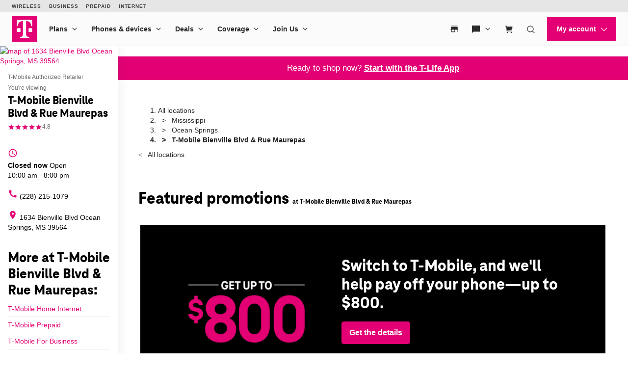

--- FILE ---
content_type: text/html; charset=utf-8
request_url: https://www.t-mobile.com/stores/bd/t-mobile-ocean-springs-ms-39564-267e
body_size: 52138
content:
<!DOCTYPE html>









<html lang="en-us">
  <head>
    <meta charset="utf-8" />
    <meta http-equiv="content-language" content="en-US" />
    <meta http-equiv="x-ua-compatible" content="ie=edge" />
    <meta name="viewport" content="width=device-width, initial-scale=1.0" />
    <meta name="script-name" content="/stores" />

    
    
      <title>T-Mobile Bienville Blvd &amp; Rue Maurepas: Authorized Retailer in Ocean Springs, MS</title>
    

    
    
      
        <meta name="description" content="Shop T-Mobile phones &amp; devices with this certified Authorized Retailer. Get quick support &amp; answers to your wireless questions here." />
      
    

    
      <meta name="geo.placename" content="T-Mobile Bienville Blvd &amp; Rue Maurepas" />
      <meta name="geo.position" content="30.4156810; -88.8141210" />
      <meta name="ICBM" content="30.4156810; -88.8141210" />
      
        <meta name="geo.region" content="US-MS" />
      
    

    
      <meta id="locationFbid" name="fbid" content="1875353219394472" />
    

    

    
      <meta name="google-site-verification" content="MmPXwOtw6HFVootbNEM2NjA4VDECND9xOgrN1Ny8usU" />
    

    

    

    <!-- Open graph -->
    
      
        <meta property="og:title" content="T-Mobile Bienville Blvd &amp;amp; Rue Maurepas: Authorized Retailer in Ocean Springs, MS" />
      
        <meta property="og:description" content="Shop T-Mobile phones &amp;amp; devices with this certified Authorized Retailer. Get quick support &amp;amp; answers to your wireless questions here." />
      
        <meta property="og:image" content="https://d1erhn8sljv386.cloudfront.net/sxWYT4dM4Yt71zpENrL-itl6uQQ=/fit-in/400x400/https://s3.amazonaws.com/lmbucket0/media/business/267E_Ocean-Springs_MS_20240927223058_Ext_01.a0b7978c9af01e44719bc44ed4a8b1505c6c40a8.jpg" />
      
        <meta property="og:url" content="https://www.t-mobile.com/stores/bd/t-mobile-ocean-springs-ms-39564-267e" />
      
    


    

    <!-- Data layer -->
    <script>
      
  dataLayer = [
    {
  "e100_view_page_type": "business-detail",
  "e101_view_location_id": "267E",
  "e102_view_location_type": "2_t-mobile-authorized-retailer",
  "e103_view_location_group": "8_gp-mobile-llc",
  "e105_view_locale": "2145_ocean-springs-ms",
  "e120_view_subject_content_type": "Business",
  "e121_view_subject_id": "267E",
  "e300_view_promotion_ids": "81_prm01-deflt_,64_prm02-every_,80_prm03-every_,83_prm04-hoint_",
  "e301_view_products": "1325_samsung-ga,1301_google-pix,1340_apple-ipho,1341_apple-ipho,1342_apple-ipho,1433_t-mobile-r",
  "e302_view_product_brands": "7_samsung,11_google,3_apple,13_t-mobile",
  "e303_view_product_categories": "3_smart-phones",
  "e306_view_review_ids": "1330565_5,1328754_5,1328755_5,1328756_5,1322442_4",
  "e309_view_other_locations": "4SEM,4SEL",
  "e310_view_faqs": "3_got-questions",
  "e312_view_stats": "54821_39564-5g;46241_39564-5g;55964_39564-5g",
  "e315_view_static_content_blocks": "60_ids-accepted",
  "e400_view_pagetemplate_title": "1_neighborhood-store-template",
  "e403_view_ctabannerwidget": "a2b365,1:1",
  "e404_view_locationdetailswidget": "62ead9,11:2",
  "e409_view_categorywidget": "6cca2b,6:1,grid-mode",
  "e410_view_faqwidget": "da37f7,13:1",
  "e411_view_featuredpromotionwidget": "073951,3:1",
  "e412_view_nearbylocationswidget": "96f095,12:1",
  "e414_view_breadcrumbwidget": "c5dfca,2:1",
  "e415_view_reviewswidget": "f24cc7,9:1,grid-mode",
  "e417_view_locationimageswidget": "19d57c,11:1",
  "e419_view_statswidget": "4bea8c,7:1",
  "e420_view_staticcontentwidget": "b95365,10:1,carousel-mode",
  "e424_view_productshowcasewidget": "66c2e7,5:1,grid-mode",
  "e425_view_aemwidget": "7626a0,8:1"
}
  ]

    </script>

    
      <script async defer crossorigin="anonymous" src="https://connect.facebook.net/en_US/sdk.js#xfbml=1&version=v15.0" nonce="jY8Z5l4q"></script>
    

    <script
      src="https://code.jquery.com/jquery-3.6.0.min.js"
      integrity="sha256-/xUj+3OJU5yExlq6GSYGSHk7tPXikynS7ogEvDej/m4="
      crossorigin="anonymous"
    ></script>
    <script type="text/javascript" src="https://d2xe71nj4xrmst.cloudfront.net/static/lmbrowser/vendor/slick.min.7c6224bf156d.js" defer></script>
    <script type="text/javascript" src="https://d2xe71nj4xrmst.cloudfront.net/static/lmbrowser/vendor/extraSlickOptions.e283c550d38e.js" defer></script>
    <script type="text/javascript" src="https://d2xe71nj4xrmst.cloudfront.net/static/lmbrowser/vendor/carousel.zoom.min.ed7298b291df.js" defer></script>

    
  <link href="https://d2xe71nj4xrmst.cloudfront.net/static/lmbrowser/cust/tmobile/favicon.4f73afbc7910.ico" rel="shortcut icon" type="image/x-icon" />


    
      <link rel="canonical" href="https://www.t-mobile.com/stores/bd/t-mobile-ocean-springs-ms-39564-267e" />
    

    
      <link rel="alternate" hreflang="en-US" href="https://www.t-mobile.com/stores/bd/t-mobile-ocean-springs-ms-39564-267e" />
    
      <link rel="alternate" hreflang="es" href="https://es.t-mobile.com/stores/bd/t-mobile-ocean-springs-ms-39564-267e" />
    


    
    
      
        <script type="application/ld+json">
          {"@context": "https://schema.org", "@id": "https://www.t-mobile.com/stores/bd/t-mobile-ocean-springs-ms-39564-267e", "url": "https://www.t-mobile.com/stores/bd/t-mobile-ocean-springs-ms-39564-267e", "description": "Explore the power of 5G at our T-Mobile Authorized Retailer located at 1634 Bienville Blvd, Ocean Springs, MS. Discover great deals on the latest devices like the iPhone 16 and Galaxy S25. Our Retail Sales team is here to help with expert advice, activations, and accessories. Visit us today or call (228) 215-1079 to get started with next-gen connectivity.    \n", "image": "https://d1erhn8sljv386.cloudfront.net/plflNU3JbhH7YUJS_hvF1E0Mzm8=/fit-in/300x300/https://s3.amazonaws.com/lmbucket0/media/business/267E_Ocean-Springs_MS_20240927223058_Ext_01.a0b7978c9af01e44719bc44ed4a8b1505c6c40a8.jpg", "name": "T-Mobile Bienville Blvd &amp; Rue Maurepas", "logo": ["https://d1erhn8sljv386.cloudfront.net/yXROceZFIRPRw5C5lcX-Kk-KvTg=/fit-in/300x300/https://s3.amazonaws.com/lmbucket0/media/business/eyJ3IjoyMDQ4LCJoIjoyMDQ4LCJzY29wZSI6ImFwcCJ9.webp"], "sameAs": ["https://www.facebook.com/TMobile", "https://www.twitter.com/TMobile", "https://www.youtube.com/user/TMobile/", "https://www.instagram.com/tmobile/"], "@type": "Store", "telephone": "(228) 215-1079", "openingHours": ["We 10:00-20:00", "Th 10:00-20:00", "Fr 10:00-20:00", "Sa 10:00-20:00", "Su 12:00-18:00", "Mo 10:00-20:00", "Tu 10:00-20:00"], "address": {"@type": "PostalAddress", "streetAddress": "1634 Bienville Blvd", "addressLocality": "Ocean Springs", "addressRegion": "MS", "postalCode": "39564", "addressCountry": "US"}, "geo": {"@type": "GeoCoordinates", "latitude": "30.4156810", "longitude": "-88.8141210"}, "branchCode": "267E", "makesOffer": [{"@type": "Offer", "category": "All &gt; Smart Phones", "url": "/stores/pl/t-mobile-ocean-springs-ms-39564-267e/smart-phones", "name": "Smart Phones", "description": "Buy Smart Phones near me at T-Mobile Bienville Blvd &amp; Rue Maurepas"}, {"@type": "Offer", "category": "All &gt; Tablets", "url": "/stores/pl/t-mobile-ocean-springs-ms-39564-267e/tablets", "name": "Tablets", "description": "Buy Tablets near me at T-Mobile Bienville Blvd &amp; Rue Maurepas"}, {"@type": "Offer", "category": "All &gt; Smart Watches", "url": "/stores/pl/t-mobile-ocean-springs-ms-39564-267e/smart-watches", "name": "Smart Watches", "description": "Buy Smart Watches near me at T-Mobile Bienville Blvd &amp; Rue Maurepas"}, {"@type": "Offer", "category": "All &gt; Hotspots &amp; more", "url": "/stores/pl/t-mobile-ocean-springs-ms-39564-267e/hotspots-more", "name": "Hotspots &amp; more", "description": "Buy Hotspots &amp; more near me at T-Mobile Bienville Blvd &amp; Rue Maurepas"}], "review": [{"@type": "Review", "author": {"@type": "Person", "name": "Juan Antonio"}, "datePublished": "2026-01-09", "reviewBody": "Great service", "reviewRating": {"@type": "Rating", "ratingValue": "5.00"}}, {"@type": "Review", "author": {"@type": "Person", "name": "John Kennedy"}, "datePublished": "2026-01-06", "reviewBody": "Jai &amp; Tim were a great help with setting up my internet. Come check them up!", "reviewRating": {"@type": "Rating", "ratingValue": "5.00"}}, {"@type": "Review", "author": {"@type": "Person", "name": "Brian Antoine"}, "datePublished": "2026-01-06", "reviewBody": "Fast services and no issues I had to switch over from AT&amp;T and paid a good price thanks to Ronny really helpful", "reviewRating": {"@type": "Rating", "ratingValue": "5.00"}}, {"@type": "Review", "author": {"@type": "Person", "name": "Mary Harris"}, "datePublished": "2026-01-06", "reviewBody": "Jai was great", "reviewRating": {"@type": "Rating", "ratingValue": "5.00"}}, {"@type": "Review", "author": {"@type": "Person", "name": "Doyle Robinson"}, "datePublished": "2025-12-23", "reviewBody": "Great place very nice people and great service", "reviewRating": {"@type": "Rating", "ratingValue": "4.00"}}], "aggregateRating": [{"@type": "AggregateRating", "ratingValue": "4.80", "reviewCount": 5}]}
        </script>
      
        <script type="application/ld+json">
          {"@context": "https://schema.org", "@type": "BreadcrumbList", "itemListElement": [{"@type": "ListItem", "position": 1, "item": {"@type": "Thing", "name": "Mississippi", "@id": "/stores/ms"}}, {"@type": "ListItem", "position": 2, "item": {"@type": "Thing", "name": "Ocean Springs", "@id": "/stores/ms/ocean-springs"}}, {"@type": "ListItem", "position": 3, "item": {"@type": "Thing", "name": "T-Mobile Bienville Blvd &amp; Rue Maurepas"}}]}
        </script>
      
        <script type="application/ld+json">
          {"@context": "https://schema.org", "@type": "FAQPage", "mainEntity": [{"@type": "Question", "name": "Can I get any discounts on my phone or service from T-Mobile?", "acceptedAnswer": {"@type": "Answer", "text": "Yes. Check out our  special offers  for new phones and great deals on our mobile phone plans."}}, {"@type": "Question", "name": "Do you have the new iPhone 15 in stock?", "acceptedAnswer": {"@type": "Answer", "text": "We offer the latest iPhones. Check our  store inventory  and either buy in-store or online today."}}, {"@type": "Question", "name": "Can I trade in a phone at a T-Mobile store?", "acceptedAnswer": {"@type": "Answer", "text": "Yes. Trade in your phone at a T-Mobile store and receive instant appraisal and credit. See our  trade-in guide  for details."}}, {"@type": "Question", "name": "Can I get help setting up my new phone?", "acceptedAnswer": {"@type": "Answer", "text": "Yes, visit our T-Mobile store at T-Mobile Bienville Blvd &amp; Rue Maurepas for assistance with setting up your device."}}, {"@type": "Question", "name": "How can I pick the best phone and plan for my family?", "acceptedAnswer": {"@type": "Answer", "text": "Browse devices and  plans online , contact us for assistance, or visit this T-Mobile location at T-Mobile Bienville Blvd &amp; Rue Maurepas for personalized help."}}, {"@type": "Question", "name": "Can I get streaming services with my T-Mobile plan?", "acceptedAnswer": {"@type": "Answer", "text": "Yes. Some plans include subscriptions to services like Netflix or Apple TV+. Check our plans for  available perks  and add-ons."}}, {"@type": "Question", "name": "Is there a T-Mobile store near me?", "acceptedAnswer": {"@type": "Answer", "text": "Use our  Store Locator  to find the nearest T-Mobile store."}}, {"@type": "Question", "name": "Where can I buy accessories for my phone?", "acceptedAnswer": {"@type": "Answer", "text": "T-Mobile stores offer a wide range of  accessories  compatible with your device, including cases, chargers, and headphones."}}, {"@type": "Question", "name": "Do I need to visit the store to pay my bill?", "acceptedAnswer": {"@type": "Answer", "text": "No, you can pay your bill online through our  website  or the T-Mobile app."}}, {"@type": "Question", "name": "Can I get 5G service on my phone?", "acceptedAnswer": {"@type": "Answer", "text": "Only compatible devices can use T-Mobile's 5G network. All  new phones  are 5G ready."}}, {"@type": "Question", "name": "What is the T-Life App?", "acceptedAnswer": {"@type": "Answer", "text": "The T-Life app provides a simplified experience for customers by offering everything in one convenient location. In the T-Life app, T-Mobile and Metro by T-Mobile customers can access the same great perks and exclusive deals you know and love from T-Mobile Tuesdays, VIP benefits, and more! Plus, you can easily manage most aspects of your T-Mobile account directly from the T-Life app, with new features being added regularly."}}, {"@type": "Question", "name": "Is the T-Life app available for both iOS and Android?", "acceptedAnswer": {"@type": "Answer", "text": "Yes, the T-Life app can be found in your\u00a0 Google Play Store \u00a0or\u00a0 Apple iOS App Store"}}]}
        </script>
      
    

    <link rel="preload" href="https://d2xe71nj4xrmst.cloudfront.net/static/lmbrowser/sass/fontawesome-import.551b6d57d4e5.css" as="style" onload="this.onload=null;this.rel='stylesheet'">
    <noscript><link rel="stylesheet" href="https://d2xe71nj4xrmst.cloudfront.net/static/lmbrowser/sass/fontawesome-import.551b6d57d4e5.css"></noscript>
    <link rel="preload" href="https://d2xe71nj4xrmst.cloudfront.net/static/lmbrowser/vendor/fontawesome5.min.eaf767e5502c.css" as="style" onload="this.onload=null;this.rel='stylesheet'">
    <noscript><link rel="stylesheet" href="https://d2xe71nj4xrmst.cloudfront.net/static/lmbrowser/vendor/fontawesome5.min.eaf767e5502c.css"></noscript>

    
      <link href="https://fonts.googleapis.com/icon?family=Material+Icons%7CMaterial+Icons+Outlined" rel="preload" as="style" onload="this.onload=null;this.rel='stylesheet'" />
    

    <link rel="preload" href="https://d2xe71nj4xrmst.cloudfront.net/static/vendor/vue-simple-suggest-1.8.3.c481fb0a7cfa.css" as="style" onload="this.onload=null;this.rel='stylesheet'">
    <noscript><link rel="stylesheet" href="https://d2xe71nj4xrmst.cloudfront.net/static/vendor/vue-simple-suggest-1.8.3.c481fb0a7cfa.css"></noscript>

    
      <link rel="stylesheet" type="text/css" href="//cdn.jsdelivr.net/npm/@accessible360/accessible-slick@1.0.1/slick/slick.min.css">
      <link rel="stylesheet" type="text/css" href="//cdn.jsdelivr.net/npm/@accessible360/accessible-slick@1.0.1/slick/accessible-slick-theme.min.css">
    

    
      
          
          
      
    

    <!-- Styles -->
    <link href="https://d2xe71nj4xrmst.cloudfront.net/static/lmbrowser/tailwind/tailwind.64f914d10f38.css" rel="stylesheet">

    
  <link rel=stylesheet href="https://d2xe71nj4xrmst.cloudfront.net/static/lmbrowser/sass/template_system/tmobile.1e5255217c51.css" media=print onload="this.media='all'">


    



<style type="text/css">
  
  
  

  
  
    /* Primary Color */
    .gc-primary-color {
      color: #000000 !important;
    }
    .gc-primary-color-bg {
      background-color: #000000 !important;
    }
  

  /* Secondary Color */
  
    .gc-secondary-color {
      color: #000000 !important;
    }
    .gc-secondary-color-bg {
      background-color: #000000 !important;
    }
    .gc-secondary-color-bg-overlay {
      background-color: #000000eb !important;
    }
  

  
    /* Tertiary Color */
    .gc-tertiary-color {
      color: #000000 !important;
    }
  

  /* Text Color */
  
    .gc-text-color {
      color: #000000 !important;
    }
  

  /* Link Color */
  
    .gc-link-color {
      color: #000000 !important;
    }
  

  /* Primary button bg and text color */
  
    .gc-primary-button-color:hover,
    .gc-primary-button-color  {
      color: #ffffff !important;
      background-color: #ff3348 !important;
      border-color: #ff3348 !important;
    }
  

  .gc-tertiary-button-bg-color:hover,
  .gc-tertiary-button-bg-color {
    color: #000000 !important;
    background-color: #000000 !important;
    border-color: #000000 !important;
  }

  
  /* Font declaration*/
  /* otf fonts does not need to be specified */
  

  

  

  

  

  
    .icon__material-icon {
      font-family: "Material Icons";
      font-weight: normal;
      font-style: normal;
      line-height: 1;
      letter-spacing: normal;
      text-transform: none;
      display: inline-block;
      white-space: nowrap;
      word-wrap: normal;
      direction: ltr;
    }
  

  .lm-product-detail__promotions {
  .slick-track {
    align-items: stretch;
  }
}

.lm-promo-carousel-html.slick-slide {
  align-items: stretch;
}

.lm-promo-carousel-html .content-wrap {
  display: flex;
  height: 100%;
}
.section-subtitle-text {
    font-family: BlinkMacSystemFont, -apple-system, "Segoe UI", Roboto, Oxygen, Ubuntu, "Helvetica Neue", Arial, sans-serif;
    font-weight: 400;
    font-size: 14px !important;
}

.categories__wrapper img {
   object-fit: contain;
width: 24px;
}

.product-cta--inline {
  flex-wrap: wrap;
  text-align: left;
}

.cs-faq-title {text-align: center; !important}

  

  

  .lm-list-page-filter__menu .dropdown {
    box-shadow: 0px 0px 0px 2px #000000 inset;
  }
</style>

    <style type="text/css">
  .page-spacing {
    max-width: var(--page-layout-max-width);
    margin: 0 auto;
  }
  .section-spacing {
    padding: var(--mobile-section-padding) 35px;
  }
  .widget-heading {
    margin-bottom: var(--widget-title-margin-bottom-mobile);
  }

  @media (min-width: 991px) {
    .section-spacing {
      padding-left: var(--page-layout-padding);
      padding-right: var(--page-layout-padding);
      padding-bottom: var(--section-padding);
    }
    .section-spacing:not(:first-child) {
      padding-top: var(--section-padding);
    }
  }
  @media (min-width: 768px) {
    .widget-heading {
      margin-bottom: var(--widget-title-margin-bottom);
    }
  }
</style>

    
  <link href="https://d2xe71nj4xrmst.cloudfront.net/static/lmbrowser/cust/tmobile/fonts/TeleNeoWeb-ExtraBold.46130db88950.woff2" rel="preload" as="font" type="font/woff2" crossorigin />
  <link rel="preconnect" href="https://fonts.gstatic.com">


    
    <style>
      :root {
        --sidebar-background-color: #ffffff;
        --sidebar-text-color: #000000;
        --sidebar-button-text-color: #000000;
        --sidebar-button-background-color: #ffffff;
        --sidebar-button-border-color: #CCCCCC;
        --sidebar-width: 240px;
        --page-layout-padding: 42px;
        --page-layout-max-width: 1164px;
        --section-padding: 14px;
        --mobile-section-padding: 14px;
        --color-primary: #000000;
        --primary-button-text-color: #ffffff;
        --primary-button-bg-color: #ff3348;
        --scrollbar-width: 0;
        --widget-border-radius: 0px;;
        --section-border-radius: var(--widget-border-radius);
        --slideshow-navigation-color: #000000;
        --inactive-arrow-color: #CCCCCC;
        --active-arrow-color: #000000;
        --inactive-bg-color: None;
        --active-bg-color: None;
        --widget-title-margin-bottom: 32px;
        --widget-title-margin-bottom-mobile: 24px;
        --widget-title-color: #000000;
        --widget-subtitle-color: #000000;
      }
    </style>

    
    

    <!-- Scripts -->
    
      <!-- Google Tag Manager -->
<script>(function(w,d,s,l,i){w[l]=w[l]||[];w[l].push({'gtm.start':
new Date().getTime(),event:'gtm.js'});var f=d.getElementsByTagName(s)[0],
j=d.createElement(s),dl=l!='dataLayer'?'&l='+l:'';j.async=true;j.src=
'//www.googletagmanager.com/gtm.js?id='+i+dl;f.parentNode.insertBefore(j,f);
})(window,document,'script','dataLayer','GTM-TGT83LD');</script>
<!-- End Google Tag Manager -->

    

    
  
    <script async id="adobe-launch" type="text/javascript" src="https://assets.adobedtm.com/a18f612bc208/5f23cfbfa74e/launch-2741cd6db6b8.min.js"></script>
  

  
  <script> window['unavConfig']={env:"prod"} </script>
  <script>
    

const unav_url = "https://unav.t-mobile.com/client/unav.min.js?unav=phx";
let userAgent = navigator.userAgent;
if (
  userAgent &&
  userAgent.toLowerCase().indexOf("applicationversioncode") < 0
) {

  let unav_css = document.createElement("link");
  unav_css.setAttribute("href", "https://unav.t-mobile.com/client/styles.min.css");
  unav_css.setAttribute("rel", "stylesheet");
  unav_css.setAttribute("type", "text/css");

  let unav_script = document.createElement("script");
  unav_script.setAttribute("src", unav_url);
  unav_script.setAttribute("type", "text/javascript");

  document.head.appendChild(unav_css);
  document.head.appendChild(unav_script);
  const fcomponent = document.querySelector('tmo-digital-footer');

  function waitForElement(selector, callback) {
    const element = document.querySelector(selector);
    if (element) {
      callback(element);
      return;
    }
    const observer = new MutationObserver((mutationsList, observer) => {
      for (const mutation of mutationsList) {
        if (mutation.type === 'childList') {
          const foundElement = mutation.target.querySelector(selector);
          if (foundElement) {
            callback(foundElement);
            observer.disconnect();
            return;
          }
        }
      }
    });
    observer.observe(document.body, { childList: true, subtree: true });
  }

  const DNT = "dnt";
  const DONOTSELL = "DoNotSell";
  const SELL = "Sell";
  const ONE = "1";
  const ZERO = "0";

  function getCookieByName(name) {
    const value = "; " + document.cookie;
    const parts = value.split("; " + name + "=");
    if (parts.length === 2) {
      return parts.pop().split(";").shift();
    }
  }

  function setDntCookie(value) {
    document.cookie = "dnt=" + (value || "") + "; expires=Fri, 31 Dec 9999 23:59:59 GMT; domain=.t-mobile.com;path=/";
  }

  document.addEventListener('DOMContentLoaded', () => {
    waitForElement('tmo-digital-footer', (element) => {
      element.addEventListener('digitalUnavEvent', (event) => {
        if (event.detail=='opendnspage') {
          // Call the function to open the popup and send POST data
          openPopupWithPostRequest();
        }
      });
      // Listen for messages from the popup
      window.addEventListener("message", (event) => {
        if (event.origin === 'https://www.t-mobile.com/dns' && event.data && typeof event.data === "string") {
          const newValue = event.data === DONOTSELL ? ONE : ZERO;
          setDntCookie(newValue)
        }
      });
    });
  });

  function openPopupWithPostRequest() {
    const form = document.createElement('form');
    form.method = 'POST';
    form.action = 'https://www.t-mobile.com/dns';
    form.target = 'popup';

    // Add data to the form
    const input1 = document.createElement('input');
    input1.type = 'hidden';
    input1.name = 'Brand';
    input1.value = 'Magenta';
    form.appendChild(input1);
    const input2 = document.createElement('input');
    input2.type = 'hidden';
    input2.name = 'Site';
    input2.value = 'Sell_Web';
    form.appendChild(input2);
    const input3 = document.createElement('input');
    input3.type = 'hidden';
    input3.name = 'Origin_URL';
    input3.value = window.location.origin + window.location.pathname;
    form.appendChild(input3);
    const input4 = document.createElement('input');
    input4.type = 'hidden';
    input4.name = 'LocaldoNotSellSetting';
    input4.value = getCookieByName(DNT) === ONE ? DONOTSELL : SELL;
    form.appendChild(input4);

    // Add the form to the document and submit it
    document.body.appendChild(form);
    window.open('https://www.t-mobile.com/dns', 'popup', 'width=800,height=800,resizable,scrollbars');
    form.submit();
    document.body.removeChild(form);
  }

  // T-Mobile for Business (TFB) "Get Started" button #3550
  document.addEventListener('DOMContentLoaded', () => {
    waitForElement('tmo-digital-header', (element) => {
      element.addEventListener('digitalUnavEvent', (event) => {
        if (event.detail=='getStartedModalEvent') {
          window.open("https://www.t-mobile.com/business/b2b-contact-information", '_blank').focus();
        }
      });
    });
  });
}


  </script>

  
  <!--mp_linkcode_begins-->
    <script>

var MP = {
	Version: '3.2.2.0',
	SrcLang: 'en',
    Protocols: {'http:':'http://', 'https:':'https://'},
    UrlLang: 'mp_js_current_lang',
	SrcUrl: decodeURIComponent('mp_js_orgin_url'),
	oSite: decodeURIComponent('mp_js_origin_baseUrl'),
	tSite: decodeURIComponent('mp_js_translated_baseUrl'),
	init: function() {
		if (MP.oSite.indexOf('p_js_') == 1) {
			MP.SrcUrl = window.top.document.location.href;
			MP.oSite = MP.tSite = window.top.document.location.host;
			MP.UrlLang = MP.SrcLang;
		}
	},
	switchLanguage: function(url, pref, sync) {
		var sync = sync;
		var oSite=MP.oSite.replace('http://','').replace('https://','').replace(/\/?$/, '');
		var tSite=MP.tSite.replace('http://','').replace('https://','').replace(/\/?$/, '');
		url=url.replace('http://','').replace('https://','').replace(/\/?$/, '');
		if(sync && (typeof MpStorage !== 'undefined')&&(typeof MpStorage.updatePref !== 'undefined')){
			MpStorage.updatePref(url,pref);
		}
		lang = pref.substring(0,2);
		setTimeout(function() {
			var script = document.createElement('SCRIPT');
            var protocol = MP.Protocols[location.protocol];
			if (url == oSite) {
				tSite = tSite.split(/[/?#]/)[0];
				script.src = protocol + tSite + '/' + MP.SrcLang + MP.UrlLang + '/?1023749634;' + encodeURIComponent(location.href);
			} else {
			 if(MP.SrcLang==lang && tSite == oSite){return false;}
				url = url.split(/[/?#]/)[0];
				script.src = protocol + url + '/' + MP.SrcLang + lang + '/?1023749632;' + encodeURIComponent(MP.SrcUrl);
			}
			var target = document.getElementsByTagName('script')[0];
			target.parentNode.insertBefore(script, target);
		}, 500);
		return false;
	},
	switchToLang: function(url) {
		if(window.top.location.href == url){
			if((typeof MpStorage !== 'undefined')&&(typeof MpStorage.updatePref !== 'undefined'))
			MpStorage.updatePref(MP.oSite,MP.SrcLang);
		}else{
			window.top.location.href = url;
		}
	}
};
</script>
  <!--mp_linkcode_ends-->
  <!-- mp_snippet_begins -->
  <script>
  MP.UrlLang='mp_js_current_lang';
  MP.SrcUrl=decodeURIComponent('mp_js_orgin_url');
  MP.oSite=decodeURIComponent('mp_js_origin_baseUrl');
  MP.tSite=decodeURIComponent('mp_js_translated_baseUrl');
  MP.init();
  var mp_langLink = function() {
      var langlinks = document.querySelectorAll('.langLink');
      for (var i = 0; i < langlinks.length; i++) {
          langlinks.item(i).onclick = function() {
              MP.init();
              var lang = this.getAttribute('data-lang');
              var url = this.getAttribute('data-href');
              var tSite = MP.tSite.replace(/(https?:\/\/|\/?$)/g,'');
              url = url.replace(/(https?:\/\/|\/?$)/g,'');
              MP.switchLanguage(tSite.search(url)!=-1?MP.oSite:url, lang, true);
              return false;
          }
      }
  };
  if(window.addEventListener){
    window.addEventListener('load',mp_langLink,false);
  }else if(window.attachEvent){
    window.attachEvent('onload',mp_langLink);
  }
  </script>
  <!-- mp_snippet_begins -->

  </head>

  <body
    class="
      
        chrome
      
      no-js
    "
    style="
      background-color: #ffffff
    "
  >
    
      <!-- Google Tag Manager (noscript) -->
<noscript><iframe src="//www.googletagmanager.com/ns.html?id=GTM-TGT83LD"
height="0" width="0" style="display:none;visibility:hidden"></iframe></noscript>
<!-- End Google Tag Manager (noscript) -->

    
    <div class="content">
      
  
    <tmo-digital-header sticky="false" data-dl2-nocatchall="true"></tmo-digital-header>
  

  <!--mp_easylink_begins-->
  <script type="text/javascript" id="mpelid" src="//tmobilees.mpeasylink.com/mpel/mpel.js" async></script>
  <!--mp_easylink_ends-->


      <div>
        
  <style>
    
    

    
    
      /* leave space for autoplay icon */
      .slick-dots {
        width: 90%;
      }
      /* add space between content and dots, leave space for scroll bar */
      .lines .slick-dots {
        padding-bottom: 10px;
      }
      .lines .slick-autoplay-toggle-button {
        bottom: -20px;
      }
      .dots .slick-dots {
        padding-bottom: 20px;
      }
      .dots .slick-autoplay-toggle-button {
        bottom: -15px;
      }
      .dots .custom-location-images-autoplay {
        bottom: -25px;
      }
      .dots-and-lines .slick-dots {
        padding-bottom: 20px;
      }
      .dots-and-lines .slick-autoplay-toggle-button {
        bottom: -20px;
      }
      .dots-and-lines .custom-location-images-autoplay {
        bottom: -30px;
      }
    
  </style>


        
  <div class="ts-content-wrapper">
    
      <div
  id="sidebar-wrapper"
  class="sidebar--all "
>
  <div >
    <div class="sidebar">
      
      
        <div class="sidebar__map sidebar--desktop">
          



<span data-nosnippet>
  
  
    
      
        <a href="https://maps.google.com/maps?cid=5671497392268441986"
          target="_blank"
          rel="noopener nofollow"
          id="tab-map"
          class="lm-map-container"
          data-ga="Navigate-To-Store"
          data-ga-event="hard"
          data-dl2="Infopanel-Get-Directions"
          data-dl2-e201="Get-Directions"
          data-dl2-e203="y"
          data-dl2-e210="Business"
          data-dl2-e211="267E"
        >
          <img class="lm-map__static_map" alt="map of 1634 Bienville Blvd Ocean Springs, MS 39564" src="https://maps.googleapis.com/maps/api/staticmap?zoom=15&amp;center=30.4156755%2C-88.814118&amp;client=gme-tmobileusa3&amp;markers=icon%3Ahttps%3A%2F%2Fcdn.tmobile.com%2Fcontent%2Fdam%2Ft-mobile%2FstoreLocator%2Ftmobile-stores-default.png%7C30.4156755%2C-88.814118&amp;size=325x200&amp;scale=2&amp;style=feature%3Aadministrative.land_parcel%7Csaturation%3A-100%7Clightness%3A-40&amp;style=feature%3Alandscape%7Celement%3Alabels.icon%7Csaturation%3A-70&amp;style=feature%3Alandscape.man_made%7Celement%3Ageometry%7Ccolor%3A0xf0f0f0&amp;style=feature%3Apoi%7Cvisibility%3Aoff&amp;style=feature%3Apoi.park%7Cvisibility%3Asimplified&amp;style=feature%3Apoi.park%7Celement%3Ageometry.fill%7Ccolor%3A0xbbe6a3&amp;style=feature%3Apoi.park%7Celement%3Ageometry.stroke%7Ccolor%3A0xbbe6a3&amp;style=feature%3Apoi.park%7Celement%3Alabels.icon%7Cvisibility%3Aoff&amp;style=feature%3Aroad%7Celement%3Alabels.icon%7Csaturation%3A-70%7Clightness%3A45&amp;style=feature%3Aroad.arterial%7Celement%3Alabels.text.fill%7Ccolor%3A0xbcbcbc%7Cvisibility%3Asimplified&amp;style=feature%3Aroad.highway%7Celement%3Ageometry%7Ccolor%3A0xe4e4e4&amp;style=feature%3Aroad.highway%7Celement%3Alabels.text.fill%7Ccolor%3A0x9e9f9e&amp;style=feature%3Aroad.local%7Celement%3Alabels.text.fill%7Ccolor%3A0xbcbcbc&amp;style=feature%3Atransit%7Celement%3Alabels%7Csaturation%3A-80%7Cvisibility%3Asimplified&amp;style=feature%3Awater%7Celement%3Ageometry%7Ccolor%3A0xc0e4f3&amp;signature=PwO53dMiAXLygkw4esBpF7cTvNc="/>
          <i class="hidden-lg hidden-md hidden-xl lm-map-container__external-icon fa fa-external-link" aria-hidden="true"></i>
        </a>
      
    
  
</span>

        </div>
      

      <div class="sidebar--desktop">
        
        
          <div
  id="t-mobile-bienville-blvd-rue-maurepas"
  class="sidebar__title-wrapper"
>
  <section>
    
    
      <div class="hidden lg:block">
        
        
          <div>T-Mobile Authorized Retailer</div>
        
      </div>
      <div class="lg:hidden">
        You're viewing
      </div>
    

    
    <h1 class="gc-heading-font">T-Mobile Bienville Blvd &amp; Rue Maurepas</h1>

    
    
      <style type="text/css">
        .sidebar__rating .stars:after {
          width: 96%;
        }
      </style>

      <div class="sidebar__rating">
        <span
          class="stars"
          aria-label="4.8 out of 5 stars rating"
          role="img"
        >
          ★★★★★
        </span>
        
          <span>
            4.8
          </span>
        
      </div>
    

    <section class="sidebar__mobile-open-hours">
      
        
          <span>Open from 10:00&nbsp;am&nbsp;-&nbsp;8:00&nbsp;pm</span>
        
      
    </section>

  </section>
  <button class="sidebar-toggle-content-button">
    More info 




  <span data-nosnippet class="material-icons caret-down down" role="presentation" aria-hidden="true" style="">arrow_drop_down</span>


    




  <span data-nosnippet class="material-icons caret-up up hidden" role="presentation" aria-hidden="true" style="">arrow_drop_up</span>


  </button>
</div>

        

        
        
          

        

        
          <ul class="sidebar__location-details">
  
  
    
      

      
        <li class="flex">
          




  <span data-nosnippet class="material-icons " role="presentation" aria-hidden="true" style="">access_time</span>


          <div
            content="
              
                We 10:00-20:00, 
              
                Th 10:00-20:00, 
              
                Fr 10:00-20:00, 
              
                Sa 10:00-20:00, 
              
                Su 12:00-18:00, 
              
                Mo 10:00-20:00, 
              
                Tu 10:00-20:00
              
            "
            data-toggle="popover"
            title="Open Hours:"
            data-content="
              <table class='text-nowrap'>
                
                
                  
                    <tr >
                      <td class='text-right'>
                        
                        Wed
                        
                          :&nbsp;&nbsp;
                        
                      </td>
                      <td>
                        
                        10:00&amp;nbsp;am&amp;nbsp;-&amp;nbsp;8:00&amp;nbsp;pm
                      </td>
                    </tr>
                  
                
                  
                    <tr >
                      <td class='text-right'>
                        
                        Thurs
                        
                          :&nbsp;&nbsp;
                        
                      </td>
                      <td>
                        
                        10:00&amp;nbsp;am&amp;nbsp;-&amp;nbsp;8:00&amp;nbsp;pm
                      </td>
                    </tr>
                  
                
                  
                    <tr >
                      <td class='text-right'>
                        
                        Fri
                        
                          :&nbsp;&nbsp;
                        
                      </td>
                      <td>
                        
                        10:00&amp;nbsp;am&amp;nbsp;-&amp;nbsp;8:00&amp;nbsp;pm
                      </td>
                    </tr>
                  
                
                  
                    <tr >
                      <td class='text-right'>
                        
                        Sat
                        
                          :&nbsp;&nbsp;
                        
                      </td>
                      <td>
                        
                        10:00&amp;nbsp;am&amp;nbsp;-&amp;nbsp;8:00&amp;nbsp;pm
                      </td>
                    </tr>
                  
                
                  
                    <tr >
                      <td class='text-right'>
                        
                        Sun
                        
                          :&nbsp;&nbsp;
                        
                      </td>
                      <td>
                        
                        12:00&amp;nbsp;pm&amp;nbsp;-&amp;nbsp;6:00&amp;nbsp;pm
                      </td>
                    </tr>
                  
                
                  
                    <tr >
                      <td class='text-right'>
                        
                        Mon
                        
                          :&nbsp;&nbsp;
                        
                      </td>
                      <td>
                        
                        10:00&amp;nbsp;am&amp;nbsp;-&amp;nbsp;8:00&amp;nbsp;pm
                      </td>
                    </tr>
                  
                
                  
                    <tr >
                      <td class='text-right'>
                        
                        Tues
                        
                          :&nbsp;&nbsp;
                        
                      </td>
                      <td>
                        
                        10:00&amp;nbsp;am&amp;nbsp;-&amp;nbsp;8:00&amp;nbsp;pm
                      </td>
                    </tr>
                  
                
              </table>
            "
            data-placement="bottom"
          >
            
              
                
                
                  <div class="open-hours flex flex-col" tabindex="0">
                    <b>Closed now</b> <span>Open</span> 10:00&nbsp;am&nbsp;-&nbsp;8:00&nbsp;pm
                  </div>
                
              
            
          </div>
        </li>
      
    
    
      
    
  


  
  
    <li>
      <a
        class="flex"
        href="tel:+12282151079"
        aria-label="(228) 215-1079"
        data-ga="Call-Store"
        data-ga-event="hard"
        data-dl2="Infopanel-Call"
        data-dl2-e201="Call"
        data-dl2-e203="y"
        data-dl2-e210="Location"
        data-dl2-e211="267E"
      >
        




  <span data-nosnippet class="material-icons " role="presentation" aria-hidden="true" style="">call</span>


        (228) 215-1079
      </a>
    </li>
  

  
  
    <li>
      <a
        class="flex"
        href="https://maps.google.com/maps?cid=5671497392268441986"
        target="_blank"
        rel="noopener nofollow"
        aria-label="1634 Bienville Blvd Ocean Springs, MS 39564"
        data-ga-ec="Navigate-To-Store"
        data-ga-event="hard"
        data-dl2="Infopanel-Get-Directions"
        data-dl2-e201="Get-Directions"
        data-dl2-e203="y"
        data-dl2-e210="Location"
        data-dl2-e211="267E"
      >
        




  <span data-nosnippet class="material-icons " role="presentation" aria-hidden="true" style="">location_on</span>


        <span>1634 Bienville Blvd
Ocean Springs, MS 39564</span>
      </a>
    </li>
    
  
  
  
</ul>

        

        
          



        

        
<div class="sidebar__service-showcase-list">
  <h2 class="!text-xl">
    
      More at T-Mobile Bienville Blvd &amp; Rue Maurepas:
    
  </h2>

  
    
      <div class="service-label">
        
        
          <a
            class="gc-link-font"
            href="https://www.t-mobile.com/home-internet?icid=HEIS_ISW_U_EVTMOHINT_9D0CB783132B7BD837948"
            target="_blank"
            data-dl2="Infopanel-Service-Link"
            data-dl2-e201="Service-Link"
            data-dl2-e210="Service"
            data-dl2-e211="2_high-speed-home-internet"
          >
            T-Mobile Home Internet
          </a>
        
      </div>
    
  
    
      <div class="service-label">
        
        
          <a
            class="gc-link-font"
            href="https://prepaid.t-mobile.com/?icid=MGPR_TMO_U_EVTMOCNT_FE7967BB80399F3837949"
            target="_blank"
            data-dl2="Infopanel-Service-Link"
            data-dl2-e201="Service-Link"
            data-dl2-e210="Service"
            data-dl2-e211="4_prepaid"
          >
            T-Mobile Prepaid
          </a>
        
      </div>
    
  
    
      <div class="service-label">
        
        
          <a
            class="gc-link-font"
            href="https://www.t-mobile.com/business?icid=TFB_TMO_U_EVTMOTFB_A9C771C0AE9BE3F137950"
            target="_blank"
            data-dl2="Infopanel-Service-Link"
            data-dl2-e201="Service-Link"
            data-dl2-e210="Service"
            data-dl2-e211="5_t-mobile-for-business"
          >
            T-Mobile For Business
          </a>
        
      </div>
    
  
    
      <div class="service-label">
        
        
          <a
            class="gc-link-font"
            href="https://prepaid.t-mobile.com/connect?icid=MGPR_TMO_U_EVTMOPREPD_3F1BE1C5C94EB7F637951"
            target="_blank"
            data-dl2="Infopanel-Service-Link"
            data-dl2-e201="Service-Link"
            data-dl2-e210="Service"
            data-dl2-e211="3_connect"
          >
            Plans starting at $15/mo
          </a>
        
      </div>
    
  

  
</div>



        
          



        

        
        
          

<div class="sidebar__action-buttons text-center gc-link-font">

  
  
    
  

  
  
    
      <a
        href="https://maps.google.com/maps?cid=5671497392268441986"
        target="_blank" rel="noopener nofollow"
        class="sidebar__icon-btn-wrapper py-4 gc-link-font"
        aria-label="Get directions to T-Mobile Bienville Blvd &amp; Rue Maurepas"
        data-ga="Navigate-To-Store"
        data-ga-event="hard"
        data-dl2="Infopanel-Get-Directions"
        data-dl2-e201="Get-Directions"
        data-dl2-e203="y"
        data-dl2-e210="Location"
        data-dl2-e211="267E"
      >
        <div class="sidebar__icon-btn" aria-hidden="true">
          




  <span data-nosnippet class="material-icons " role="presentation" aria-hidden="true" style="">directions</span>


        </div>
        Directions
      </a>
    
  

  
  
    
    <a
      href="tel:+12282151079"
      class="sidebar__icon-btn-wrapper py-4 gc-link-font"
      aria-label="Call T-Mobile Bienville Blvd &amp; Rue Maurepas"
      data-ga="Call-Store"
      data-ga-event="hard"
      data-dl2="Infopanel-Call"
      data-dl2-e201="Call"
      data-dl2-e203="y"
      data-dl2-e210="Location"
      data-dl2-e211="267E"
    >
      <div class="sidebar__icon-btn" aria-hidden="true">
        




  <span data-nosnippet class="material-icons " role="presentation" aria-hidden="true" style="">call</span>


      </div>
      Call
    </a>
    
  

  
  
    <a
      class="sidebar__custom-button py-4 flex justify-center gc-link-font
        
        
          flex-col
        
      "
      style="
        
          color:#E20074;
          background-color:#ffffff;
          border-color: #000000;
        
      "
      
        href="https://www.t-mobile.com/apps"
      
      
      
      
      data-dl2="Infopanel-Button"
      data-dl2-e201="Infopanel-Button"
      data-dl2-e203="y"
      data-dl2-e210="InfoPanelButton"
      data-dl2-e211="25_get-the-t-life-app"
    >
      
        Get the T-Life App
    </a>
  


  
  

</div>

        

        
        
          

        

        
        
          
  <div
    class="
      sidebar__social-links flex justify-start md:justify-center
      
        mt-4
      
  ">
    
      <a
        href="https://www.facebook.com/1875353219394472"
        target="_blank"
        class="social-link text-4xl mx-2"
        aria-label="facebook"
        rel="nofollow noopener"
        data-ga="Social-Media-Icon-facebook"
        data-ga-event="hard"
        data-dl2="Infopanel-Social-Link"
        data-dl2-e201="Social-Link"
        data-dl2-e203="y"
        data-dl2-e210="Location"
        data-dl2-e211="267E"
      >
        
          


  <svg style="width:24px;height:24px" viewBox="0 0 24 24">
    <path fill="currentColor" d="M12 2.04C6.5 2.04 2 6.53 2 12.06C2 17.06 5.66 21.21 10.44 21.96V14.96H7.9V12.06H10.44V9.85C10.44 7.34 11.93 5.96 14.22 5.96C15.31 5.96 16.45 6.15 16.45 6.15V8.62H15.19C13.95 8.62 13.56 9.39 13.56 10.18V12.06H16.34L15.89 14.96H13.56V21.96A10 10 0 0 0 22 12.06C22 6.53 17.5 2.04 12 2.04Z" />
  </svg>


        
      </a>
    
      <a
        href="https://www.twitter.com/TMobile"
        target="_blank"
        class="social-link text-4xl mx-2"
        aria-label="twitter"
        rel="nofollow noopener"
        data-ga="Social-Media-Icon-twitter"
        data-ga-event="hard"
        data-dl2="Infopanel-Social-Link"
        data-dl2-e201="Social-Link"
        data-dl2-e203="y"
        data-dl2-e210="Location"
        data-dl2-e211="267E"
      >
        
          
  <svg class="mdi-twitter" style="width:24px;height:24px" viewBox="0 0 24 24">
    <path fill="currentColor"
      d="M22.46,6C21.69,6.35 20.86,6.58 20,6.69C20.88,6.16 21.56,5.32 21.88,4.31C21.05,4.81 20.13,5.16 19.16,5.36C18.37,4.5 17.26,4 16,4C13.65,4 11.73,5.92 11.73,8.29C11.73,8.63 11.77,8.96 11.84,9.27C8.28,9.09 5.11,7.38 3,4.79C2.63,5.42 2.42,6.16 2.42,6.94C2.42,8.43 3.17,9.75 4.33,10.5C3.62,10.5 2.96,10.3 2.38,10C2.38,10 2.38,10 2.38,10.03C2.38,12.11 3.86,13.85 5.82,14.24C5.46,14.34 5.08,14.39 4.69,14.39C4.42,14.39 4.15,14.36 3.89,14.31C4.43,16 6,17.26 7.89,17.29C6.43,18.45 4.58,19.13 2.56,19.13C2.22,19.13 1.88,19.11 1.54,19.07C3.44,20.29 5.7,21 8.12,21C16,21 20.33,14.46 20.33,8.79C20.33,8.6 20.33,8.42 20.32,8.23C21.16,7.63 21.88,6.87 22.46,6Z" />
  </svg>


        
      </a>
    
      <a
        href="https://www.youtube.com/user/TMobile/"
        target="_blank"
        class="social-link text-4xl mx-2"
        aria-label="youtube"
        rel="nofollow noopener"
        data-ga="Social-Media-Icon-youtube"
        data-ga-event="hard"
        data-dl2="Infopanel-Social-Link"
        data-dl2-e201="Social-Link"
        data-dl2-e203="y"
        data-dl2-e210="Location"
        data-dl2-e211="267E"
      >
        
          

  <svg style="width:24px;height:24px" viewBox="0 0 24 24">
    <path fill="currentColor"
      d="M10,15L15.19,12L10,9V15M21.56,7.17C21.69,7.64 21.78,8.27 21.84,9.07C21.91,9.87 21.94,10.56 21.94,11.16L22,12C22,14.19 21.84,15.8 21.56,16.83C21.31,17.73 20.73,18.31 19.83,18.56C19.36,18.69 18.5,18.78 17.18,18.84C15.88,18.91 14.69,18.94 13.59,18.94L12,19C7.81,19 5.2,18.84 4.17,18.56C3.27,18.31 2.69,17.73 2.44,16.83C2.31,16.36 2.22,15.73 2.16,14.93C2.09,14.13 2.06,13.44 2.06,12.84L2,12C2,9.81 2.16,8.2 2.44,7.17C2.69,6.27 3.27,5.69 4.17,5.44C4.64,5.31 5.5,5.22 6.82,5.16C8.12,5.09 9.31,5.06 10.41,5.06L12,5C16.19,5 18.8,5.16 19.83,5.44C20.73,5.69 21.31,6.27 21.56,7.17Z" />
  </svg>


        
      </a>
    
      <a
        href="https://www.instagram.com/tmobile/"
        target="_blank"
        class="social-link text-4xl mx-2"
        aria-label="instagram"
        rel="nofollow noopener"
        data-ga="Social-Media-Icon-instagram"
        data-ga-event="hard"
        data-dl2="Infopanel-Social-Link"
        data-dl2-e201="Social-Link"
        data-dl2-e203="y"
        data-dl2-e210="Location"
        data-dl2-e211="267E"
      >
        
          

  <svg class="mdi-instagram" style="width:24px;height:24px" viewBox="0 0 24 24">
    <path fill="currentColor"
      d="M7.8,2H16.2C19.4,2 22,4.6 22,7.8V16.2A5.8,5.8 0 0,1 16.2,22H7.8C4.6,22 2,19.4 2,16.2V7.8A5.8,5.8 0 0,1 7.8,2M7.6,4A3.6,3.6 0 0,0 4,7.6V16.4C4,18.39 5.61,20 7.6,20H16.4A3.6,3.6 0 0,0 20,16.4V7.6C20,5.61 18.39,4 16.4,4H7.6M17.25,5.5A1.25,1.25 0 0,1 18.5,6.75A1.25,1.25 0 0,1 17.25,8A1.25,1.25 0 0,1 16,6.75A1.25,1.25 0 0,1 17.25,5.5M12,7A5,5 0 0,1 17,12A5,5 0 0,1 12,17A5,5 0 0,1 7,12A5,5 0 0,1 12,7M12,9A3,3 0 0,0 9,12A3,3 0 0,0 12,15A3,3 0 0,0 15,12A3,3 0 0,0 12,9Z" />
  </svg>




        
      </a>
    
  </div>


        
      </div>
    </div>

    <div class="sidebar--mobile">
      
  <div
    class="
      info-panel-wrapper
      info-panel-wrapper--all
      info-panel-full-mode
      
    "
    style="
      
        background-color:#ffffff;
      
      color:#000000;
    "
  >
    
    <div class="info-panel flex">
      
      
        <div class="
          info-panel__map
          hide-mapbox-mobile
          
        ">
          



<span data-nosnippet>
  
  
    <div id="tab-map" class="lm-map-container">
      
        <a href="https://maps.google.com/maps?cid=5671497392268441986"
          target="_blank"
          rel="noopener nofollow"
          data-ga="Navigate-To-Store"
          data-ga-event="hard"
          data-dl2="Infopanel-Get-Directions"
          data-dl2-e201="Get-Directions"
          data-dl2-e203="y"
          data-dl2-e210="Location"
          data-dl2-e211="267E"
        >
          <img class="lm-map__static_map" alt="map of 1634 Bienville Blvd Ocean Springs, MS 39564" src="https://maps.googleapis.com/maps/api/staticmap?zoom=15&amp;center=30.4156755%2C-88.814118&amp;client=gme-tmobileusa3&amp;markers=icon%3Ahttps%3A%2F%2Fcdn.tmobile.com%2Fcontent%2Fdam%2Ft-mobile%2FstoreLocator%2Ftmobile-stores-default.png%7C30.4156755%2C-88.814118&amp;size=325x200&amp;scale=2&amp;style=feature%3Aadministrative.land_parcel%7Csaturation%3A-100%7Clightness%3A-40&amp;style=feature%3Alandscape%7Celement%3Alabels.icon%7Csaturation%3A-70&amp;style=feature%3Alandscape.man_made%7Celement%3Ageometry%7Ccolor%3A0xf0f0f0&amp;style=feature%3Apoi%7Cvisibility%3Aoff&amp;style=feature%3Apoi.park%7Cvisibility%3Asimplified&amp;style=feature%3Apoi.park%7Celement%3Ageometry.fill%7Ccolor%3A0xbbe6a3&amp;style=feature%3Apoi.park%7Celement%3Ageometry.stroke%7Ccolor%3A0xbbe6a3&amp;style=feature%3Apoi.park%7Celement%3Alabels.icon%7Cvisibility%3Aoff&amp;style=feature%3Aroad%7Celement%3Alabels.icon%7Csaturation%3A-70%7Clightness%3A45&amp;style=feature%3Aroad.arterial%7Celement%3Alabels.text.fill%7Ccolor%3A0xbcbcbc%7Cvisibility%3Asimplified&amp;style=feature%3Aroad.highway%7Celement%3Ageometry%7Ccolor%3A0xe4e4e4&amp;style=feature%3Aroad.highway%7Celement%3Alabels.text.fill%7Ccolor%3A0x9e9f9e&amp;style=feature%3Aroad.local%7Celement%3Alabels.text.fill%7Ccolor%3A0xbcbcbc&amp;style=feature%3Atransit%7Celement%3Alabels%7Csaturation%3A-80%7Cvisibility%3Asimplified&amp;style=feature%3Awater%7Celement%3Ageometry%7Ccolor%3A0xc0e4f3&amp;signature=PwO53dMiAXLygkw4esBpF7cTvNc="/>
        </a>
      
      <a class="hidden-lg hidden-md hidden-xl lm-map-info-container"
        href="https://maps.google.com/maps?cid=5671497392268441986"
        target="_blank"
        rel="noopener nofollow"
        data-ga="Navigate-To-Store"
        data-ga-event="hard"
        data-dl2="Infopanel-Get-Directions"
        data-dl2-e201="Get-Directions"
        data-dl2-e203="y"
        data-dl2-e210="Location"
        data-dl2-e211="267E"
      >
        <i class="fa fa-external-link" aria-hidden="true"></i>
        <span>1634 Bienville Blvd Ocean Springs, MS 39564</span>
      </a>
    </div>
  
</span>



        </div>
      
      <div class="
        info-panel--desktop
        w-full
        
        justify-between
      ">
        

        
          
          <div
  id="t-mobile-bienville-blvd-rue-maurepas"
  class="info-panel__title-wrapper"
>
  
    <section>
      
        
        
          <div class="subtitle">T-Mobile Authorized Retailer</div>
        
      

      
        <h1 class="gc-heading-font cs-gc-heading-font">T-Mobile Bienville Blvd &amp; Rue Maurepas</h1>
      

      <div class="hidden lg:block">
        
        
  
  
    <style type="text/css">
      .info-panel__rating .stars:after {
        width: 96%;
      }
    </style>

    <div class="info-panel__rating flex items-center">
      
        <span
          class="stars"
          aria-label="4.8 out of 5 stars rating"
          role="img"
        >
          ★★★★★
        </span>
        
          <span class="rating-label">
            4.8
          </span>
        
      
    </div>
  



        
        


      </div>
    </section>
  

  
</div>


          
          <ul class="info-panel__location-details">
  
  

    
      
    

    
      <li class="flex">
        
          




  <span data-nosnippet class="material-icons " role="presentation" aria-hidden="true" style="">access_time</span>


        
        <div
          content="
            
              We 10:00-20:00, 
            
              Th 10:00-20:00, 
            
              Fr 10:00-20:00, 
            
              Sa 10:00-20:00, 
            
              Su 12:00-18:00, 
            
              Mo 10:00-20:00, 
            
              Tu 10:00-20:00
            
          "
          data-toggle="popover"
          title="Open Hours:"
          data-content="
            <table class='text-nowrap'>
              
              
                
                  <tr >
                    <td class='text-right'>
                      
                      Wed
                      
                        :&nbsp;&nbsp;
                      
                    </td>
                    <td>
                      
                      10:00&amp;nbsp;am&amp;nbsp;-&amp;nbsp;8:00&amp;nbsp;pm
                    </td>
                  </tr>
                
              
                
                  <tr >
                    <td class='text-right'>
                      
                      Thurs
                      
                        :&nbsp;&nbsp;
                      
                    </td>
                    <td>
                      
                      10:00&amp;nbsp;am&amp;nbsp;-&amp;nbsp;8:00&amp;nbsp;pm
                    </td>
                  </tr>
                
              
                
                  <tr >
                    <td class='text-right'>
                      
                      Fri
                      
                        :&nbsp;&nbsp;
                      
                    </td>
                    <td>
                      
                      10:00&amp;nbsp;am&amp;nbsp;-&amp;nbsp;8:00&amp;nbsp;pm
                    </td>
                  </tr>
                
              
                
                  <tr >
                    <td class='text-right'>
                      
                      Sat
                      
                        :&nbsp;&nbsp;
                      
                    </td>
                    <td>
                      
                      10:00&amp;nbsp;am&amp;nbsp;-&amp;nbsp;8:00&amp;nbsp;pm
                    </td>
                  </tr>
                
              
                
                  <tr >
                    <td class='text-right'>
                      
                      Sun
                      
                        :&nbsp;&nbsp;
                      
                    </td>
                    <td>
                      
                      12:00&amp;nbsp;pm&amp;nbsp;-&amp;nbsp;6:00&amp;nbsp;pm
                    </td>
                  </tr>
                
              
                
                  <tr >
                    <td class='text-right'>
                      
                      Mon
                      
                        :&nbsp;&nbsp;
                      
                    </td>
                    <td>
                      
                      10:00&amp;nbsp;am&amp;nbsp;-&amp;nbsp;8:00&amp;nbsp;pm
                    </td>
                  </tr>
                
              
                
                  <tr >
                    <td class='text-right'>
                      
                      Tues
                      
                        :&nbsp;&nbsp;
                      
                    </td>
                    <td>
                      
                      10:00&amp;nbsp;am&amp;nbsp;-&amp;nbsp;8:00&amp;nbsp;pm
                    </td>
                  </tr>
                
              
            </table>
          "
          data-placement="bottom"
        >
          
            
              
              
                <div class="open-hours flex flex-col" tabindex="0">
                  
                    
                      <b>Closed now</b>
                    
                  

                  
                    <div class="flex items-center">
                      
                        
                          <span class="hours-display-status">Open <u>10:00&nbsp;am&nbsp;-&nbsp;8:00&nbsp;pm</u></span>
                        
                      
                      




  <span data-nosnippet class="material-icons info-panel-toggle__icon caret-down down" role="presentation" aria-hidden="true" style="">arrow_drop_down</span>


                    </div>
                  
                </div>
              
            
          
        </div>
      </li>
    
  

  
      
    

  
  
    <li>
      <a
        class="flex"
        href="tel:+12282151079"
        aria-label="(228) 215-1079"
        data-ga="Call-Store"
        data-ga-event="hard"
        data-dl2="Infopanel-Call"
        data-dl2-e201="Call"
        data-dl2-e203="y"
        data-dl2-e210="Location"
        data-dl2-e211="267E"
      >
        
          




  <span data-nosnippet class="material-icons " role="presentation" aria-hidden="true" style="">call</span>


          <u>(228) 215-1079</u>
        
      </a>
    </li>
  

  
  
    <li>
      <a
        class="flex"
        href="https://maps.google.com/maps?cid=5671497392268441986"
        target="_blank"
        rel="noopener nofollow"
        aria-label="1634 Bienville Blvd Ocean Springs, MS 39564"
        data-ga-ec="Navigate-To-Store"
        data-ga-event="hard"
        data-dl2="Infopanel-Get-Directions"
        data-dl2-e201="Get-Directions"
        data-dl2-e203="y"
        data-dl2-e210="Location"
        data-dl2-e211="267E"
      >
        
          




  <span data-nosnippet class="material-icons material-icons-outlined" role="presentation" aria-hidden="true" style="">location_on</span>


        
          <span>1634 Bienville Blvd
Ocean Springs, MS 39564</span>
      </a>
    </li>
  

  
  

  
  
    <li class="flex ml-[23px]">
      <span
        class="sidebar__social-links flex justify-start md:justify-center"
      >
        
          <a
            href="https://www.facebook.com/1875353219394472"
            target="_blank"
            class="social-link text-4xl mx-2"
            aria-label="facebook"
            rel="nofollow noopener"
            data-ga="Social-Media-Icon-facebook"
            data-ga-event="hard"
            data-dl2="Infopanel-Social-Link"
            data-dl2-e201="Social-Link"
            data-dl2-e203="y"
            data-dl2-e210="Location"
            data-dl2-e211="267E"
          >
            
              


  <svg style="width:24px;height:24px" viewBox="0 0 24 24">
    <path fill="currentColor" d="M12 2.04C6.5 2.04 2 6.53 2 12.06C2 17.06 5.66 21.21 10.44 21.96V14.96H7.9V12.06H10.44V9.85C10.44 7.34 11.93 5.96 14.22 5.96C15.31 5.96 16.45 6.15 16.45 6.15V8.62H15.19C13.95 8.62 13.56 9.39 13.56 10.18V12.06H16.34L15.89 14.96H13.56V21.96A10 10 0 0 0 22 12.06C22 6.53 17.5 2.04 12 2.04Z" />
  </svg>


            
          </a>
        
          <a
            href="https://www.twitter.com/TMobile"
            target="_blank"
            class="social-link text-4xl mx-2"
            aria-label="twitter"
            rel="nofollow noopener"
            data-ga="Social-Media-Icon-twitter"
            data-ga-event="hard"
            data-dl2="Infopanel-Social-Link"
            data-dl2-e201="Social-Link"
            data-dl2-e203="y"
            data-dl2-e210="Location"
            data-dl2-e211="267E"
          >
            
              
  <svg class="mdi-twitter" style="width:24px;height:24px" viewBox="0 0 24 24">
    <path fill="currentColor"
      d="M22.46,6C21.69,6.35 20.86,6.58 20,6.69C20.88,6.16 21.56,5.32 21.88,4.31C21.05,4.81 20.13,5.16 19.16,5.36C18.37,4.5 17.26,4 16,4C13.65,4 11.73,5.92 11.73,8.29C11.73,8.63 11.77,8.96 11.84,9.27C8.28,9.09 5.11,7.38 3,4.79C2.63,5.42 2.42,6.16 2.42,6.94C2.42,8.43 3.17,9.75 4.33,10.5C3.62,10.5 2.96,10.3 2.38,10C2.38,10 2.38,10 2.38,10.03C2.38,12.11 3.86,13.85 5.82,14.24C5.46,14.34 5.08,14.39 4.69,14.39C4.42,14.39 4.15,14.36 3.89,14.31C4.43,16 6,17.26 7.89,17.29C6.43,18.45 4.58,19.13 2.56,19.13C2.22,19.13 1.88,19.11 1.54,19.07C3.44,20.29 5.7,21 8.12,21C16,21 20.33,14.46 20.33,8.79C20.33,8.6 20.33,8.42 20.32,8.23C21.16,7.63 21.88,6.87 22.46,6Z" />
  </svg>


            
          </a>
        
          <a
            href="https://www.youtube.com/user/TMobile/"
            target="_blank"
            class="social-link text-4xl mx-2"
            aria-label="youtube"
            rel="nofollow noopener"
            data-ga="Social-Media-Icon-youtube"
            data-ga-event="hard"
            data-dl2="Infopanel-Social-Link"
            data-dl2-e201="Social-Link"
            data-dl2-e203="y"
            data-dl2-e210="Location"
            data-dl2-e211="267E"
          >
            
              

  <svg style="width:24px;height:24px" viewBox="0 0 24 24">
    <path fill="currentColor"
      d="M10,15L15.19,12L10,9V15M21.56,7.17C21.69,7.64 21.78,8.27 21.84,9.07C21.91,9.87 21.94,10.56 21.94,11.16L22,12C22,14.19 21.84,15.8 21.56,16.83C21.31,17.73 20.73,18.31 19.83,18.56C19.36,18.69 18.5,18.78 17.18,18.84C15.88,18.91 14.69,18.94 13.59,18.94L12,19C7.81,19 5.2,18.84 4.17,18.56C3.27,18.31 2.69,17.73 2.44,16.83C2.31,16.36 2.22,15.73 2.16,14.93C2.09,14.13 2.06,13.44 2.06,12.84L2,12C2,9.81 2.16,8.2 2.44,7.17C2.69,6.27 3.27,5.69 4.17,5.44C4.64,5.31 5.5,5.22 6.82,5.16C8.12,5.09 9.31,5.06 10.41,5.06L12,5C16.19,5 18.8,5.16 19.83,5.44C20.73,5.69 21.31,6.27 21.56,7.17Z" />
  </svg>


            
          </a>
        
          <a
            href="https://www.instagram.com/tmobile/"
            target="_blank"
            class="social-link text-4xl mx-2"
            aria-label="instagram"
            rel="nofollow noopener"
            data-ga="Social-Media-Icon-instagram"
            data-ga-event="hard"
            data-dl2="Infopanel-Social-Link"
            data-dl2-e201="Social-Link"
            data-dl2-e203="y"
            data-dl2-e210="Location"
            data-dl2-e211="267E"
          >
            
              

  <svg class="mdi-instagram" style="width:24px;height:24px" viewBox="0 0 24 24">
    <path fill="currentColor"
      d="M7.8,2H16.2C19.4,2 22,4.6 22,7.8V16.2A5.8,5.8 0 0,1 16.2,22H7.8C4.6,22 2,19.4 2,16.2V7.8A5.8,5.8 0 0,1 7.8,2M7.6,4A3.6,3.6 0 0,0 4,7.6V16.4C4,18.39 5.61,20 7.6,20H16.4A3.6,3.6 0 0,0 20,16.4V7.6C20,5.61 18.39,4 16.4,4H7.6M17.25,5.5A1.25,1.25 0 0,1 18.5,6.75A1.25,1.25 0 0,1 17.25,8A1.25,1.25 0 0,1 16,6.75A1.25,1.25 0 0,1 17.25,5.5M12,7A5,5 0 0,1 17,12A5,5 0 0,1 12,17A5,5 0 0,1 7,12A5,5 0 0,1 12,7M12,9A3,3 0 0,0 9,12A3,3 0 0,0 12,15A3,3 0 0,0 15,12A3,3 0 0,0 12,9Z" />
  </svg>




            
          </a>
        
      </span>
    </li>
  
</ul>


          <div class="info-panel__showcase-wrapper">
            
            
<div class="info-panel__service-showcase-list">
  <h2>
    
      More at T-Mobile Bienville Blvd &amp; Rue Maurepas:
    
  </h2>

  
    
      <div class="service-label">
        
        
          <a
            class="gc-link-font"
            href="https://www.t-mobile.com/home-internet?icid=HEIS_ISW_U_EVTMOHINT_9D0CB783132B7BD837948"
            target="_blank"
            data-dl2="Infopanel-Service-Link"
            data-dl2-e201="Service-Link"
            data-dl2-e210="Service"
            data-dl2-e211="2_high-speed-home-internet"
          >
            T-Mobile Home Internet
          </a>
        
      </div>
    
  
    
      <div class="service-label">
        
        
          <a
            class="gc-link-font"
            href="https://prepaid.t-mobile.com/?icid=MGPR_TMO_U_EVTMOCNT_FE7967BB80399F3837949"
            target="_blank"
            data-dl2="Infopanel-Service-Link"
            data-dl2-e201="Service-Link"
            data-dl2-e210="Service"
            data-dl2-e211="4_prepaid"
          >
            T-Mobile Prepaid
          </a>
        
      </div>
    
  
    
      <div class="service-label">
        
        
          <a
            class="gc-link-font"
            href="https://www.t-mobile.com/business?icid=TFB_TMO_U_EVTMOTFB_A9C771C0AE9BE3F137950"
            target="_blank"
            data-dl2="Infopanel-Service-Link"
            data-dl2-e201="Service-Link"
            data-dl2-e210="Service"
            data-dl2-e211="5_t-mobile-for-business"
          >
            T-Mobile For Business
          </a>
        
      </div>
    
  
    
      <div class="service-label">
        
        
          <a
            class="gc-link-font"
            href="https://prepaid.t-mobile.com/connect?icid=MGPR_TMO_U_EVTMOPREPD_3F1BE1C5C94EB7F637951"
            target="_blank"
            data-dl2="Infopanel-Service-Link"
            data-dl2-e201="Service-Link"
            data-dl2-e210="Service"
            data-dl2-e211="3_connect"
          >
            Plans starting at $15/mo
          </a>
        
      </div>
    
  

  
</div>



            
            



          </div>

          
          


  <div class="info-panel__action-buttons text-center">
    
      
        

  
    
      <a
        href="https://maps.google.com/maps?cid=5671497392268441986"
        target="_blank" rel="noopener nofollow"
        class="info-panel__icon-btn-wrapper cs-info-panel__icon-btn-wrapper gc-link-font"
        aria-label="Get directions to T-Mobile Bienville Blvd &amp; Rue Maurepas"
        style="
          
            color:#000000;
            background-color:#ffffff;
          
        "
        data-ga="Navigate-To-Store"
        data-ga-event="hard"
        data-dl2="Infopanel-Get-Directions"
        data-dl2-e201="Get-Directions"
        data-dl2-e203="y"
        data-dl2-e210="Location"
        data-dl2-e211="267E"
      >
          <div class="info-panel__icon-btn" aria-hidden="true">
            
              




  <span data-nosnippet class="material-icons " role="presentation" aria-hidden="true" style="">directions</span>


            
          </div>
          Directions
        </a>
    
  

      
    
      
        

  


      
    
      
        
  
  
    
      <a
        href="tel:+12282151079"
        class="info-panel__icon-btn-wrapper cs-info-panel__icon-btn-wrapper gc-link-font"
        aria-label="Call T-Mobile Bienville Blvd &amp; Rue Maurepas"
        style="
          
            color:#000000;
            background-color:#ffffff;
          
        "
        data-ga="Call-Store"
        data-ga-event="hard"
        data-dl2="Infopanel-Call"
        data-dl2-e201="Call"
        data-dl2-e203="y"
        data-dl2-e210="Location"
        data-dl2-e211="267E"
      >
        <div class="info-panel__icon-btn" aria-hidden="true">
          




  <span data-nosnippet class="material-icons " role="presentation" aria-hidden="true" style="">call</span>


        </div>
        Call
      </a>
    
  
      
    
      
        
          <a
            class="info-panel__custom-button custom justify-center gc-link-font
            
              no-mobile
            
            
              flex-col
            "
            style="
              
                color:#E20074;
                background-color:#ffffff;
                border: 1px solid #000000;
              
            "
            
              href="https://www.t-mobile.com/apps"
            
            
            
            
            data-dl2="Infopanel-Button"
            data-dl2-e201="Infopanel-Button"
            data-dl2-e203="y"
            data-dl2-e210="InfoPanelButton"
            data-dl2-e211="25_get-the-t-life-app"
          >
            
            <div class="px-1">
              Get the T-Life App
            </div>
          </a>
        
      
    
  </div>



        

        
      </div>
      
        <div class="info-panel--mobile w-full">
  <div class="w-full info-panel-mobile-collapse">
    

    
      
        
        <div
  id="t-mobile-bienville-blvd-rue-maurepas"
  class="info-panel__title-wrapper"
>
  
    <section>
      
        
        
          <div class="subtitle">T-Mobile Authorized Retailer</div>
        
      

      
        <h1 class="gc-heading-font cs-gc-heading-font">T-Mobile Bienville Blvd &amp; Rue Maurepas</h1>
      

      <div class="hidden lg:block">
        
        
  
  
    <style type="text/css">
      .info-panel__rating .stars:after {
        width: 96%;
      }
    </style>

    <div class="info-panel__rating flex items-center">
      
        <span
          class="stars"
          aria-label="4.8 out of 5 stars rating"
          role="img"
        >
          ★★★★★
        </span>
        
          <span class="rating-label">
            4.8
          </span>
        
      
    </div>
  



        
        


      </div>
    </section>
  

  
</div>


        
        <div class="info-panel__business-summary">
  <div class="info-panel__compact-open-hours">
  
  

    
      
    

    
      <div class="flex items-center">
        <div
          content="
            
              We 10:00-20:00, 
            
              Th 10:00-20:00, 
            
              Fr 10:00-20:00, 
            
              Sa 10:00-20:00, 
            
              Su 12:00-18:00, 
            
              Mo 10:00-20:00, 
            
              Tu 10:00-20:00
            
          "
          data-toggle="popover"
          title="Open Hours:"
          data-content="
            <table class='text-nowrap'>
              
                
                  <tr >
                    <td class='text-right'>
                      
                        Wed
                      
                        :&nbsp;&nbsp;
                      
                    </td>
                    <td>
                      
                      10:00&amp;nbsp;am&amp;nbsp;-&amp;nbsp;8:00&amp;nbsp;pm
                    </td>
                  </tr>
                
              
                
                  <tr >
                    <td class='text-right'>
                      
                        Thurs
                      
                        :&nbsp;&nbsp;
                      
                    </td>
                    <td>
                      
                      10:00&amp;nbsp;am&amp;nbsp;-&amp;nbsp;8:00&amp;nbsp;pm
                    </td>
                  </tr>
                
              
                
                  <tr >
                    <td class='text-right'>
                      
                        Fri
                      
                        :&nbsp;&nbsp;
                      
                    </td>
                    <td>
                      
                      10:00&amp;nbsp;am&amp;nbsp;-&amp;nbsp;8:00&amp;nbsp;pm
                    </td>
                  </tr>
                
              
                
                  <tr >
                    <td class='text-right'>
                      
                        Sat
                      
                        :&nbsp;&nbsp;
                      
                    </td>
                    <td>
                      
                      10:00&amp;nbsp;am&amp;nbsp;-&amp;nbsp;8:00&amp;nbsp;pm
                    </td>
                  </tr>
                
              
                
                  <tr >
                    <td class='text-right'>
                      
                        Sun
                      
                        :&nbsp;&nbsp;
                      
                    </td>
                    <td>
                      
                      12:00&amp;nbsp;pm&amp;nbsp;-&amp;nbsp;6:00&amp;nbsp;pm
                    </td>
                  </tr>
                
              
                
                  <tr >
                    <td class='text-right'>
                      
                        Mon
                      
                        :&nbsp;&nbsp;
                      
                    </td>
                    <td>
                      
                      10:00&amp;nbsp;am&amp;nbsp;-&amp;nbsp;8:00&amp;nbsp;pm
                    </td>
                  </tr>
                
              
                
                  <tr >
                    <td class='text-right'>
                      
                        Tues
                      
                        :&nbsp;&nbsp;
                      
                    </td>
                    <td>
                      
                      10:00&amp;nbsp;am&amp;nbsp;-&amp;nbsp;8:00&amp;nbsp;pm
                    </td>
                  </tr>
                
              
            </table>
          "
          data-placement="bottom"
        >
          
            
              
              
                <div class="flex items-center open-hours" tabindex="0">
                  
                    <span class="open-hours__open-label">Open</span>
                  

                  
                    <span class="px-1"> - </span>
                  

                  
                    <span class="text-nowrap">
                      10:00&nbsp;am&nbsp;-&nbsp;8:00&nbsp;pm
                      




  <span data-nosnippet class="material-icons inline info-panel-summary__icon caret-down down" role="presentation" aria-hidden="true" style="">arrow_drop_down</span>


                    </span>
                  
                </div>
              
            
          
        </div>
      </div>
    
  
  </div>
  
  
  
  <div>
      
      
  
  
    <style type="text/css">
      .info-panel__rating .stars:after {
        width: 96%;
      }
    </style>

    <div class="info-panel__rating flex items-center">
      
        <span class="rating-label">
          4.8
        </span>
        <span
          class="single-star"
          aria-label="4.8 out of 5 stars rating"
          role="img"
        >
          ★
        </span>
      
    </div>
  


  </div>
</div>


        
        <div>
  
  
    
  

  
  
      
      <a
        class="info-panel__header-item"
        href="tel:+12282151079"
        aria-label="Call T-Mobile Bienville Blvd &amp; Rue Maurepas"
        style="
          color:#000000;
          background-color:#ffffff;
        "
        data-ga="Call-Store"
        data-ga-event="hard"
        data-dl2="Infopanel-Call"
        data-dl2-e201="Call"
        data-dl2-e203="y"
        data-dl2-e210="Location"
        data-dl2-e211="267E"
      >
        <div class="button-label" aria-hidden="true">
          
            




  <span data-nosnippet class="material-icons " role="presentation" aria-hidden="true" style="">call</span>


          
          (228) 215-1079
        </div>
        




  <span data-nosnippet class="material-icons " role="presentation" aria-hidden="true" style="">open_in_new</span>


      </a>
    
  

  
  
    
      <a
        class="info-panel__header-item"
        href="https://maps.google.com/maps?cid=5671497392268441986"
        target="_blank"
        rel="noopener nofollow"
        aria-label="1634 Bienville Blvd Ocean Springs, MS 39564"
        style="
          color:#000000;
          background-color:#ffffff;
        "
        data-ga="Navigate-To-Store"
        data-ga-event="hard"
        data-dl2="Infopanel-Get-Directions"
        data-dl2-e201="Get-Directions"
        data-dl2-e203="y"
        data-dl2-e210="Location"
        data-dl2-e211="267E"
      >
        <div class="button-label" aria-hidden="true">
          




  <span data-nosnippet class="material-icons material-icons-outlined" role="presentation" aria-hidden="true" style="">location_on</span>


          Directions
        </div>
        




  <span data-nosnippet class="material-icons " role="presentation" aria-hidden="true" style="">open_in_new</span>


      </a>
    
  

  
  

  
  
    
  

  <div
    class="info-panel-toggle"
    id="jsInfoPanel-119"
  >
    <div
      class="info-panel__header-item js-info-panel-toggle__ghost-anchor"
      style="
        color:#000000;
        background-color:#ffffff;
      "
    >
      <div class="button-label">
        




  <span data-nosnippet class="material-icons " role="presentation" aria-hidden="true" style="">storefront</span>


        <span>More details</span>
      </div>
      




  <span data-nosnippet class="material-icons info-panel-toggle__icon caret-down down" role="presentation" aria-hidden="true" style="">arrow_drop_down</span>


      




  <span data-nosnippet class="material-icons info-panel-toggle__icon caret-up up" role="presentation" aria-hidden="true" style="">arrow_drop_up</span>


    </div>
    <div class="
      info-panel-toggle__collapse
      
    ">
      
      
<div class="info-panel__location-details">
  
  

    
      
    

    
      <div class="business-info-wrapper">
        
          <div class="business-info-wrapper__header">
            




  <span data-nosnippet class="material-icons " role="presentation" aria-hidden="true" style="">access_time</span>


            
              
                
                
                  <span class="open-hours__open-label">Open</span>
                
              
            
          </div>
        

        
          <div class="business-info-wrapper__content">
            
              
                <div>
                  <p class="text-right ">
                    Wed: 10:00&nbsp;am&nbsp;-&nbsp;8:00&nbsp;pm
                  </p>
                </div>
              
            
              
                <div>
                  <p class="text-right ">
                    Thurs: 10:00&nbsp;am&nbsp;-&nbsp;8:00&nbsp;pm
                  </p>
                </div>
              
            
              
                <div>
                  <p class="text-right ">
                    Fri: 10:00&nbsp;am&nbsp;-&nbsp;8:00&nbsp;pm
                  </p>
                </div>
              
            
              
                <div>
                  <p class="text-right ">
                    Sat: 10:00&nbsp;am&nbsp;-&nbsp;8:00&nbsp;pm
                  </p>
                </div>
              
            
              
                <div>
                  <p class="text-right ">
                    Sun: 12:00&nbsp;pm&nbsp;-&nbsp;6:00&nbsp;pm
                  </p>
                </div>
              
            
              
                <div>
                  <p class="text-right ">
                    Mon: 10:00&nbsp;am&nbsp;-&nbsp;8:00&nbsp;pm
                  </p>
                </div>
              
            
              
                <div>
                  <p class="text-right ">
                    Tues: 10:00&nbsp;am&nbsp;-&nbsp;8:00&nbsp;pm
                  </p>
                </div>
              
            
          </div>
        
      </div>
    
  

  
  

  
  
    <a
      class="address-label"
      href="https://maps.google.com/maps?cid=5671497392268441986"
      target="_blank"
      rel="noopener nofollow"
      aria-label="1634 Bienville Blvd Ocean Springs, MS 39564"
      data-ga-ec="Navigate-To-Store"
      data-ga-event="hard"
      data-dl2="Infopanel-Get-Directions"
      data-dl2-e201="Get-Directions"
      data-dl2-e203="y"
      data-dl2-e210="Location"
      data-dl2-e211="267E"
    >
      <div class="flex">
        




  <span data-nosnippet class="material-icons material-icons-outlined" role="presentation" aria-hidden="true" style="">location_on</span>


        <div>1634 Bienville Blvd
Ocean Springs, MS 39564</div>
      </div>
    </a>
  
  

  
  

  
  
    <li class="flex ml-[12px]">
      <span
        class="sidebar__social-links flex justify-start md:justify-center"
      >
        
          <a
            href="https://www.facebook.com/1875353219394472"
            target="_blank"
            class="social-link text-4xl mx-2"
            aria-label="facebook"
            rel="nofollow noopener"
            data-ga="Social-Media-Icon-facebook"
            data-ga-event="hard"
            data-dl2="Infopanel-Social-Link"
            data-dl2-e201="Social-Link"
            data-dl2-e203="y"
            data-dl2-e210="Location"
            data-dl2-e211="267E"
          >
            
              


  <svg style="width:24px;height:24px" viewBox="0 0 24 24">
    <path fill="currentColor" d="M12 2.04C6.5 2.04 2 6.53 2 12.06C2 17.06 5.66 21.21 10.44 21.96V14.96H7.9V12.06H10.44V9.85C10.44 7.34 11.93 5.96 14.22 5.96C15.31 5.96 16.45 6.15 16.45 6.15V8.62H15.19C13.95 8.62 13.56 9.39 13.56 10.18V12.06H16.34L15.89 14.96H13.56V21.96A10 10 0 0 0 22 12.06C22 6.53 17.5 2.04 12 2.04Z" />
  </svg>


            
          </a>
        
          <a
            href="https://www.twitter.com/TMobile"
            target="_blank"
            class="social-link text-4xl mx-2"
            aria-label="twitter"
            rel="nofollow noopener"
            data-ga="Social-Media-Icon-twitter"
            data-ga-event="hard"
            data-dl2="Infopanel-Social-Link"
            data-dl2-e201="Social-Link"
            data-dl2-e203="y"
            data-dl2-e210="Location"
            data-dl2-e211="267E"
          >
            
              
  <svg class="mdi-twitter" style="width:24px;height:24px" viewBox="0 0 24 24">
    <path fill="currentColor"
      d="M22.46,6C21.69,6.35 20.86,6.58 20,6.69C20.88,6.16 21.56,5.32 21.88,4.31C21.05,4.81 20.13,5.16 19.16,5.36C18.37,4.5 17.26,4 16,4C13.65,4 11.73,5.92 11.73,8.29C11.73,8.63 11.77,8.96 11.84,9.27C8.28,9.09 5.11,7.38 3,4.79C2.63,5.42 2.42,6.16 2.42,6.94C2.42,8.43 3.17,9.75 4.33,10.5C3.62,10.5 2.96,10.3 2.38,10C2.38,10 2.38,10 2.38,10.03C2.38,12.11 3.86,13.85 5.82,14.24C5.46,14.34 5.08,14.39 4.69,14.39C4.42,14.39 4.15,14.36 3.89,14.31C4.43,16 6,17.26 7.89,17.29C6.43,18.45 4.58,19.13 2.56,19.13C2.22,19.13 1.88,19.11 1.54,19.07C3.44,20.29 5.7,21 8.12,21C16,21 20.33,14.46 20.33,8.79C20.33,8.6 20.33,8.42 20.32,8.23C21.16,7.63 21.88,6.87 22.46,6Z" />
  </svg>


            
          </a>
        
          <a
            href="https://www.youtube.com/user/TMobile/"
            target="_blank"
            class="social-link text-4xl mx-2"
            aria-label="youtube"
            rel="nofollow noopener"
            data-ga="Social-Media-Icon-youtube"
            data-ga-event="hard"
            data-dl2="Infopanel-Social-Link"
            data-dl2-e201="Social-Link"
            data-dl2-e203="y"
            data-dl2-e210="Location"
            data-dl2-e211="267E"
          >
            
              

  <svg style="width:24px;height:24px" viewBox="0 0 24 24">
    <path fill="currentColor"
      d="M10,15L15.19,12L10,9V15M21.56,7.17C21.69,7.64 21.78,8.27 21.84,9.07C21.91,9.87 21.94,10.56 21.94,11.16L22,12C22,14.19 21.84,15.8 21.56,16.83C21.31,17.73 20.73,18.31 19.83,18.56C19.36,18.69 18.5,18.78 17.18,18.84C15.88,18.91 14.69,18.94 13.59,18.94L12,19C7.81,19 5.2,18.84 4.17,18.56C3.27,18.31 2.69,17.73 2.44,16.83C2.31,16.36 2.22,15.73 2.16,14.93C2.09,14.13 2.06,13.44 2.06,12.84L2,12C2,9.81 2.16,8.2 2.44,7.17C2.69,6.27 3.27,5.69 4.17,5.44C4.64,5.31 5.5,5.22 6.82,5.16C8.12,5.09 9.31,5.06 10.41,5.06L12,5C16.19,5 18.8,5.16 19.83,5.44C20.73,5.69 21.31,6.27 21.56,7.17Z" />
  </svg>


            
          </a>
        
          <a
            href="https://www.instagram.com/tmobile/"
            target="_blank"
            class="social-link text-4xl mx-2"
            aria-label="instagram"
            rel="nofollow noopener"
            data-ga="Social-Media-Icon-instagram"
            data-ga-event="hard"
            data-dl2="Infopanel-Social-Link"
            data-dl2-e201="Social-Link"
            data-dl2-e203="y"
            data-dl2-e210="Location"
            data-dl2-e211="267E"
          >
            
              

  <svg class="mdi-instagram" style="width:24px;height:24px" viewBox="0 0 24 24">
    <path fill="currentColor"
      d="M7.8,2H16.2C19.4,2 22,4.6 22,7.8V16.2A5.8,5.8 0 0,1 16.2,22H7.8C4.6,22 2,19.4 2,16.2V7.8A5.8,5.8 0 0,1 7.8,2M7.6,4A3.6,3.6 0 0,0 4,7.6V16.4C4,18.39 5.61,20 7.6,20H16.4A3.6,3.6 0 0,0 20,16.4V7.6C20,5.61 18.39,4 16.4,4H7.6M17.25,5.5A1.25,1.25 0 0,1 18.5,6.75A1.25,1.25 0 0,1 17.25,8A1.25,1.25 0 0,1 16,6.75A1.25,1.25 0 0,1 17.25,5.5M12,7A5,5 0 0,1 17,12A5,5 0 0,1 12,17A5,5 0 0,1 7,12A5,5 0 0,1 12,7M12,9A3,3 0 0,0 9,12A3,3 0 0,0 12,15A3,3 0 0,0 15,12A3,3 0 0,0 12,9Z" />
  </svg>




            
          </a>
        
      </span>
    </li>
  
</div>


      
      
        
          

<a
  class="info-panel__header-item button-label"
  style="
    color:#E20074;
    background-color:#ffffff;
    border-color: #000000;
  "
  
    href="https://www.t-mobile.com/apps"
  
  
  
  
  data-dl2="Infopanel-Button"
  data-dl2-e201="Infopanel-Button"
  data-dl2-e203="y"
  data-dl2-e210="Location"
  data-dl2-e211="267E"
>
  <div class="button-label" aria-hidden="true">
    
    Get the T-Life App
  </div>
  
    




  <span data-nosnippet class="material-icons " role="presentation" aria-hidden="true" style="">link</span>


  
</a>
        
      

      
      
<div class="info-panel__service-showcase-list">
  <h2>
    
      More at T-Mobile Bienville Blvd &amp; Rue Maurepas:
    
  </h2>

  
    
      <div class="service-label">
        
        
          <a
            class="gc-link-font"
            href="https://www.t-mobile.com/home-internet?icid=HEIS_ISW_U_EVTMOHINT_9D0CB783132B7BD837948"
            target="_blank"
            data-dl2="Infopanel-Service-Link"
            data-dl2-e201="Service-Link"
            data-dl2-e210="Service"
            data-dl2-e211="2_high-speed-home-internet"
          >
            T-Mobile Home Internet
          </a>
        
      </div>
    
  
    
      <div class="service-label">
        
        
          <a
            class="gc-link-font"
            href="https://prepaid.t-mobile.com/?icid=MGPR_TMO_U_EVTMOCNT_FE7967BB80399F3837949"
            target="_blank"
            data-dl2="Infopanel-Service-Link"
            data-dl2-e201="Service-Link"
            data-dl2-e210="Service"
            data-dl2-e211="4_prepaid"
          >
            T-Mobile Prepaid
          </a>
        
      </div>
    
  
    
      <div class="service-label">
        
        
          <a
            class="gc-link-font"
            href="https://www.t-mobile.com/business?icid=TFB_TMO_U_EVTMOTFB_A9C771C0AE9BE3F137950"
            target="_blank"
            data-dl2="Infopanel-Service-Link"
            data-dl2-e201="Service-Link"
            data-dl2-e210="Service"
            data-dl2-e211="5_t-mobile-for-business"
          >
            T-Mobile For Business
          </a>
        
      </div>
    
  
    
      <div class="service-label">
        
        
          <a
            class="gc-link-font"
            href="https://prepaid.t-mobile.com/connect?icid=MGPR_TMO_U_EVTMOPREPD_3F1BE1C5C94EB7F637951"
            target="_blank"
            data-dl2="Infopanel-Service-Link"
            data-dl2-e201="Service-Link"
            data-dl2-e210="Service"
            data-dl2-e211="3_connect"
          >
            Plans starting at $15/mo
          </a>
        
      </div>
    
  

  
</div>



      
      




      
      


      
      


    </div>
  </div>
</div>

<script defer>

  

window.addEventListener('DOMContentLoaded', function () {
  (function ($) {
    // Collapsed mobile sidebar
    let infoPanel = $('#jsInfoPanel-' + '119')
    infoPanel.find('.info-panel-toggle__collapse').addClass("closed");

    infoPanel.find(".js-info-panel-toggle__ghost-anchor").click(function () {
      infoPanel.find('.info-panel-toggle__collapse').toggleClass("closed open");
      infoPanel.find('.info-panel-toggle__icon').toggleClass("down up");

      // Support both info panel (mobile only) and sidebar (horizontal) maps
      const mapDOM = document.querySelector(".info-panel-full-mode .info-panel__map .lm-map-container");

      // Prevent the map from expanding when info-panel-toggle__collapse is open
      const originalHeight = mapDOM.offsetHeight; // Get the original height of the map
      mapDOM.style.maxHeight = originalHeight + 'px'; // Set max-height to original height
    })
  })(jQuery);
});


</script>


        
        


      

      
        
      

    
  </div>
</div>

      
    </div>
  </div>


    </div>
  </div>
</div>




    

    <style>
      
        
      
        
      
        
      
        
      
        
      
        
      
        
      
        
      
        
      
        
      
        
      
        
      
    </style>

    <div class="page-spacing">
      
      
        <section
          class="
            section-spacing
            
            
            
            
              
              
                section-full-width-override--with-sidebar
              
              
              
              

            
            
          "
          style="
          background-color:transparent;
          
          
          
          "
        >
          <div class="
            section-container flex flex-wrap mt-0 items-start
              
                
              
          ">
            
              


<div
  id="ctabannerwidget-a2b365"
  data-dl2-e204="ctabannerwidget-a2b365"
  class="lines custom-col-12 md:custom-col-12 widget-gutter-14 relative"
  
>
  
  <div
    class="
      
        text-left
      
    "
  >
    
  </div>

  
  
  <div class="flex flex-row flex-wrap gap-4 h-full
    
    
      
        justify-start layout-align-start
      
    ">
    
    
      



<style>
  
</style>

<div class="cta-banner flex flex-col lg:flex-row w-full">
  

  

  
    <div class="cta-banner__text w-full">
      <p><span style="background: #e20074; padding: 1rem; color: #fff; display: block; font-size: 17px; width: 100%; text-align: center;"> Ready to shop now? <a data-dl2="Cta-Banner" data-ga="Cta-Banner" data-ga-event="hard" href="https://secure.t-mobile.com/Local_Page_Button?icid=MGPO_TMO_U_TLIFEAPP_9D3D13EDDB9E618544342" style="text-decoration: underline; color: #fff;"><strong>Start with the T-Life App</strong></a></span></p>
    </div>
  
</div>

    
  </div>
</div>

            
          </div>
        </section>
      
      
        <section
          class="
            section-spacing
            
            
            
            
              
              
              
              
              

            
            
          "
          style="
          background-color:#ffffff;
          
          
          
              border-radius: var(--section-border-radius);
          
          "
        >
          <div class="
            section-container flex flex-wrap mt-0 items-start
              
                
              
          ">
            
              


<div
  id="breadcrumbwidget-c5dfca"
  data-dl2-e204="breadcrumbwidget-c5dfca"
  class="lines custom-col-12 md:custom-col-12 widget-gutter-14 relative"
  
>
  
  <div
    class="
      
        text-left
      
    "
  >
    
  </div>

  
  
  <div class="flex flex-row flex-wrap gap-4 h-full
    
    
      
        justify-start layout-align-start
      
    ">
    
    
      



<ol class="ts-breadcrumb hidden md:block pl-0 !mb-0">
  <li class="inline-block gc-link-font">
    <a
      href="/stores"
      data-dl2="Breadcrumb-All-Locations"
      data-dl2-e201="All-Locations"
    >
      All locations
    </a>
  </li>
  
    <li class="inline-block gc-link-font">
      
        <a
          class="text-base"
          href="/stores/ms"
          data-dl2="Breadcrumb-Location-Link"
          data-dl2-e201="Location-Link"
          data-dl2-e210="Location"
          data-dl2-e211=""
        >
          Mississippi
        </a>
      
    </li>
  
    <li class="inline-block gc-link-font">
      
        <a
          class="text-base"
          href="/stores/ms/ocean-springs"
          data-dl2="Breadcrumb-Location-Link"
          data-dl2-e201="Location-Link"
          data-dl2-e210="Location"
          data-dl2-e211="2145_ocean-springs-ms"
        >
          Ocean Springs
        </a>
      
    </li>
  
    <li class="inline-block gc-link-font">
      
        <span class="text-base">
          T-Mobile Bienville Blvd &amp; Rue Maurepas
        </span>
      
    </li>
  
</ol>



<div class="ts-breadcrumb-mobile block md:hidden gc-link-font">
  
    <a
      href="/stores"
      data-dl2="Breadcrumb-All-Locations"
      data-dl2-e201="All-Locations"
    >
      All locations
    </a>
  
</div>

    
  </div>
</div>

            
          </div>
        </section>
      
      
        <section
          class="
            section-spacing
            
            
            
            
              
              
              
              
              

            
            
          "
          style="
          background-color:#ffffff;
          
          
          
              border-radius: var(--section-border-radius);
          
          "
        >
          <div class="
            section-container flex flex-wrap mt-0 items-start
              
                
              
          ">
            
              


<div
  id="featuredpromotionwidget-073951"
  data-dl2-e204="featuredpromotionwidget-073951"
  class="lines custom-col-12 md:custom-col-12 widget-gutter-14 relative"
  
>
  
  <div
    class="
      
        text-left
      
    "
  >
    
      

<h1
  class="
    widget-heading
    gc-heading-font
    !text-3xl
    shared-line
  "
>
  
    <span
      class="widget-heading__title"
      
    >
      Featured promotions
    </span>
  

  
    <span
      class="widget-heading__subtitle m-0 bottom-0 mr-2"
      style="font-size: 14px;"
    >
      at T-Mobile Bienville Blvd &amp; Rue Maurepas
    </span>
  
</h1>

    
  </div>

  
  
  <div class="flex flex-row flex-wrap gap-4 h-full
    
    
      
        justify-start layout-align-start
      
    ">
    
    
      



  <script>
    

$(document).ready(function () {
  $(`#promoCarousel-id-general`).slick({
    infinite: true,
    swipeToSlide: true,
    arrows: false,
    adaptiveHeight: false,
    autoplay: true,
    autoplaySpeed: 5000,
    slidesToShow: 1,
    dots: true
  });

  let iframes = document.getElementsByClassName("fragment-iframe");
  if (iframes.length > 0) {
    for (let iframe of iframes) {
      if (!iframe.parentElement.parentElement.classList.contains("slick-cloned")){
        iframe.addEventListener("load", function() {
          initializeIframes(iframe);
        });
      }
    }

    function initializeIframes(iframe) {
      // Make sure all links within the iframe open in a new tab
      let links;
      try {
        links = iframe.contentWindow.document.querySelectorAll('a');
      } catch (error) {
        if (error instanceof DOMException && error.name === 'SecurityError') {
          console.warn('CORS error: Unable to access iframe content to update link targets.');
          return;
        } else {
          throw error;
        }
      }
      links.forEach(link => {
        link.setAttribute('target', '_blank');
      });
      // this helps set our initial iframe heights. When iframes trigger the 'load' event, we may not
      // initially get the correct content height. To account for this, we listen for several iterations until
      // we feel confident that the contest height is stable.
      let externalHeight = iframe.offsetHeight;
      let internalHeight = iframe.contentDocument.body.offsetHeight;
      if (externalHeight != internalHeight) {
        iframe.style.height = internalHeight + "px";
      }
      let matchCount = 0;

      let checkInterval = setInterval(() => {
        externalHeight = iframe.offsetHeight;
        internalHeight = iframe.contentDocument.body.offsetHeight;

        if (externalHeight === internalHeight) {
          matchCount++;
          if (matchCount >= 20) {
            clearInterval(checkInterval);
          }
        } else {
          matchCount = 0;
          iframe.style.height = internalHeight + "px";
        }
      }, 100);
    }

    function resizeAllAemIframes() {
      for (let iframe of iframes) {
        if (!iframe.parentElement.parentElement.classList.contains("slick-cloned")){
          // We need to initially reset the iframe height or we get a large blank space below our iframe on resize.
          iframe.style.height = 0;
          iframe.style.height = iframe.contentDocument.body.offsetHeight + "px";
        }
      }
    }

    function debounce(func, wait) {
      let timeout;
      return function (...args) {
        const later = () => {
          clearTimeout(timeout);
          func.apply(this, args);
        };
        clearTimeout(timeout);
        timeout = setTimeout(later, wait);
      };
    }

    window.addEventListener("resize", debounce(resizeAllAemIframes, 200));
  }
});


  </script>




  <style>
    .tmobile__iphone-17-holiday__wrapper {
    background-color: white;
    display: flex;
    flex-direction: row;
    color: black;
    justify-content: center;
    height: 360px;
}

.tmobile__iphone-17-holiday__main-image {
    max-width: 35%;
    max-height: 100%;
    height: auto;
    object-fit: contain;
}
  
.tmobile__iphone-17-holiday__info-container {
    width: 55%;
    height: 100%;
    display: flex;
    flex-direction: column;
    justify-content: space-evenly;
    padding: 4% 0;
}

.tmobile__iphone-17-holiday__eyebrow {
    font-weight: 500;
}

.tmobile__iphone-17-holiday__header {
    margin-top: 0;
    margin-bottom: 0;
    font-size: 2.5rem;
}

.tmobile__iphone-17-holiday__cta {
    border-radius: 5px;
    border-style: solid;
    border-color: #e20074;
    padding: 8px 25px;
    text-align: center;
    width: fit-content;
    background-color: #e20074;
    font-weight: 600;
    color: white !important;
}

.tmobile__iphone-17-holiday__cta:hover {
    text-decoration: none !important;
}
  
.tmobile__iphone-17-holiday__get-terms {
    background-color: transparent;
    border: 0;
    text-decoration: underline;
    padding: 0;
    width: fit-content;
}

.tmobile__iphone-17-holiday__disclaimer {
    font-size: .7rem;
    margin-top: 1rem;
}
  
@media (max-width: 700px) {
    .tmobile__iphone-17-holiday__wrapper {
        height: 600px;
        flex-direction: column-reverse;
    }

    .tmobile__iphone-17-holiday__info-container {
        width: 100%;
        align-items: center;
        text-align: center;
        padding: 0 10%;
    }

    .tmobile__iphone-17-holiday__description {
        font-size: .8rem;
    }

    .tmobile__iphone-17-holiday__main-image {
        max-width: 100%;
        height: 50%;
    }

    .tmobile__iphone-17-holiday__header {
        font-size: 2rem;
    }

    .tmobile__iphone-17-holiday__disclaimer {
        font-size: .6rem;
    }
}
  </style>

  <style>
    .tmobile__get-up-to-800__wrapper {
  background-image: url("https://lastmile1.s3.amazonaws.com/tmobile/BG-Desktop-Get-up-to-800.png");
  background-repeat: no-repeat;
  background-size: cover;
  display: flex;
  flex-direction: row;
  justify-content: space-around;
  color: white;
  font-family: BlinkMacSystemFont, -apple-system, "Segoe UI", Roboto, Oxygen, Ubuntu, "Helvetica Neue", Arial, sans-serif;
  height: 360px;
  padding-left: 5%;
  padding-right: 5%;
}

.tmobile__get-up-to-800__main-image {
  object-fit: contain;
  max-width: 35%;
  height: auto;
  padding: 2% 0;
}

.tmobile__get-up-to-800__info-container {
  width: 55%;
  display: flex;
  flex-direction: column;
  justify-content: space-evenly;
  padding: 6% 0;
  align-items: flex-start;
  text-align: left;
}

.tmobile__get-up-to-800__header {
  margin-top: 0;
  margin-bottom: 0;
  font-size: 2.5rem;
}

.tmobile__get-up-to-800__description {
  font-size: 1rem;
}

.tmobile__get-up-to-800__details,
.lm__google-pixel-8a__details:hover,
.lm__google-pixel-8a__details:focus {
  color: white !important;
}

.tmobile__get-up-to-800__details {
  border-radius: 5px;
  padding: 12px 16px;
  text-align: center;
  width: fit-content;
  background-color: #e20074;
  font-size: 1.142rem;
  font-weight: 600;
}

.tmobile__get-up-to-800__disclaimer {
  font-size: .858rem;
}

.tmobile__get-up-to-800__get-terms {
  background-color: transparent;
  border: 0;
  text-decoration: underline;
  font-weight: 700;
  padding: 0;
  width: fit-content;
}

@media (max-width: 700px) {
  .tmobile__get-up-to-800__wrapper {
    flex-direction: column-reverse;
    align-items: center;
    height: 600px;
    padding-top: 10%;
  }

  .tmobile__get-up-to-800__main-image {
    max-width: 100%;
    height: 60%;
    padding: 0;
  }

  .tmobile__get-up-to-800__info-container {
    width: 100%;
    text-align: center;
    align-items: center;
    justify-content: space-evenly;
    height: 50%;
    padding: 0 7% 0 7%;
    line-height: 1.25;
  }

  .tmobile__get-up-to-800__header {
    font-size: 2rem;
  }
}
  </style>

  <style>
    .tmobile__samsung-galaxy-S25-get-4__wrapper {
    background-color: white;
    display: flex;
    flex-direction: column;
    color: black;
    height: 360px;
}

.tmobile__samsung-galaxy-S25-get-4__badge {
    border-radius: 10px 10px 0 0;
    border-style: solid;
    border-color: black;
    padding: 4px 8px;
    text-align: center;
    width: 100%;
    background-color: black;
    color: white !important;
    font-size: .8rem;
}

.tmobile__samsung-galaxy-S25-get-4__content {
    display: flex;
    justify-content: center;
    align-items: center;
    height: 100%;
    min-height: 0;
}

.tmobile__samsung-galaxy-S25-get-4__main-image {
    max-width: 35%;
    max-height: 100%;
    height: auto;
    object-fit: contain;
}
  
.tmobile__samsung-galaxy-S25-get-4__info-container {
    width: 55%;
    height: 100%;
    display: flex;
    flex-direction: column;
    justify-content: space-evenly;
    padding: 0 0 0 3%;
    align-items: flex-start;
    text-align: left;
}

.tmobile__samsung-galaxy-S25-get-4__eyebrow {
    font-weight: 500;
}

.tmobile__samsung-galaxy-S25-get-4__header {
    margin-top: 0;
    margin-bottom: 0;
    font-size: 2rem;
}

.tmobile__samsung-galaxy-S25-get-4__cta {
    border-radius: 5px;
    border-style: solid;
    border-color: #e20074;
    padding: 8px 25px;
    text-align: center;
    width: fit-content;
    background-color: #e20074;
    font-weight: 600;
    color: white !important;
}

.tmobile__samsung-galaxy-S25-get-4__cta:hover {
    text-decoration: none !important;
}
  
.tmobile__samsung-galaxy-S25-get-4__get-terms {
    background-color: transparent;
    border: 0;
    text-decoration: underline;
    padding: 0;
    width: fit-content;
}

.tmobile__samsung-galaxy-S25-get-4__disclaimer {
    font-size: .7rem;
}
  
@media (max-width: 700px) {
    .tmobile__samsung-galaxy-S25-get-4__wrapper {
        height: 600px;
    }

    .tmobile__samsung-galaxy-S25-get-4__content {
        flex-direction: column-reverse;
    }

    .tmobile__samsung-galaxy-S25-get-4__info-container {
        width: 100%;
        align-items: center;
        text-align: center;
        padding: 0 2%;
    }

    .tmobile__samsung-galaxy-S25-get-4__description {
        font-size: .8rem;
    }

    .tmobile__samsung-galaxy-S25-get-4__main-image {
        max-width: 100%;
        height: 40%;
    }

    .tmobile__samsung-galaxy-S25-get-4__header {
        font-size: 1.8rem;
    }

    .tmobile__samsung-galaxy-S25-get-4__disclaimer {
        font-size: .6rem;
    }
}
  </style>

  <style>
    .tmobile__hsi-200__wrapper {
    background-color: black;
    display: flex;
    flex-direction: row;
    justify-content: center;
    color: white;
    height: 360px;
}
  
.tmobile__hsi-200__main-image {
    max-width: 35%;
    height: auto;
    object-fit: contain;
}
  
.tmobile__hsi-200__info-container {
    width: 55%;
    display: flex;
    flex-direction: column;
    justify-content: space-evenly;
    padding: 5% 0 5% 3%;
    align-items: flex-start;
    text-align: left;
}

.tmobile__hsi-200__eyebrow {
    font-family: TeleNeoWeb-ExtraBold;
    opacity: .7;
}

.tmobile__hsi-200__header {
    margin-top: 0;
    margin-bottom: 0;
    font-size: 2.2rem;
}

.tmobile__hsi-200__cta {
    border-radius: 5px;
    border-style: solid;
    border-color: white;
    padding: 10px 16px;
    border-width: 2px; 
    text-align: center;
    width: fit-content;
    background-color: transparent;
    font-weight: 600;
    color: white !important;
}

.tmobile__hsi-200__cta:hover {
    text-decoration: none !important;
    color: black !important;
    background-color: white !important;
}
  
.tmobile__hsi-200__get-terms {
    background-color: transparent;
    text-decoration: underline;
}

.tmobile__hsi-200__disclaimer {
    font-size: .8rem;
    opacity: .7;
}
  
@media (max-width: 700px) {
    .tmobile__hsi-200__wrapper {
        flex-direction: column-reverse;
        height: 600px;
        align-items: center;
        padding: 5%;
    }

    .tmobile__hsi-200__info-container {
        width: 100%;
        height: 70%;
        line-height: 1.25;
        align-items: center;
        text-align: center;
        padding: 0;
    }

    .tmobile__hsi-200__main-image {
        max-width: 100%;
        height: 40%;
    }

    .tmobile__hsi-200__header {
        font-size: 2rem;
    }
}
  </style>


<div class="featured-promos grow">
  <div id="promoCarousel-id-general" class="sm:w-full promoCarousel flex">
    
      
        <div data-dl2-e210="BannerHtml" data-dl2-e211="81_prm01-deflt_iphone-17-on-us">
          <div class="tmobile__iphone-17-holiday__wrapper">
    <img class="tmobile__iphone-17-holiday__main-image" src="https://lastmile1.s3.us-east-1.amazonaws.com/tmobile/iPhone_17_Lavender.png" alt="Lavender iPhone 17">
    <div class="tmobile__iphone-17-holiday__info-container">
        <div class="tmobile__iphone-17-holiday__eyebrow">
            APPLE
        </div>
        <h1 class="tmobile__iphone-17-holiday__header">
            Get iPhone 17 On Us.
        </h1>
        <div class="tmobile__iphone-17-holiday__description">
            <b>No trade-in needed</b> when you bring your number to T-Moble and add a new line on an Experience Beyond plan.
        </div>
        <a class="tmobile__iphone-17-holiday__cta" href="https://www.t-mobile.com/cell-phone/apple-iphone-17?icid=MGPO_TMO_U_25PPHOLWB_B16253CACD659D0445216">
            Shop now
        </a>
        <div class="tmobile__iphone-17-holiday__disclaimer">
            Via 24 monthly bill credits. <b>If you cancel entire account before receiving 24 credits, credits stop and balance on required finance agreement is due.
            Bill credits end if you pay off device early.</b> For well-qualified customers; plus tax &amp; $35 device connection charge.
            <button type="button" class="tmobile__iphone-17-holiday__get-terms" data-target="#tmobile__iphone-17-holiday__get_terms__terms" data-toggle="modal">Get full terms</button>
        </div>
    </div>
</div>
        </div>
      
    
      
        <div data-dl2-e210="BannerHtml" data-dl2-e211="64_prm02-every_get-up-to-800">
          <div class="tmobile__get-up-to-800__wrapper">
    <img class="tmobile__get-up-to-800__main-image" src="https://lastmile1.s3.amazonaws.com/tmobile/FG-Get-up-to-800.png" alt="Get up to 800">
    <div class="tmobile__get-up-to-800__info-container">
        <h2 class="tmobile__get-up-to-800__header">
            Switch to T-Mobile, and we'll help pay off your phone—up to $800.
        </h2>
        <a class="tmobile__get-up-to-800__details" href="https://www.t-mobile.com/resources/how-to-join-us?icid=MGPO_TMO_P_24VIPSAVCL_6D11675515A455F038801" target="_blank">
            Get the details
        </a>
        
        <div class="tmobile__get-up-to-800__disclaimer">
            Via virtual prepaid Mastercard. Card typically takes 15 days.<br>
            <button type="button" class="tmobile__get-up-to-800__get-terms" data-target="#tmobile__get-up-to-800__get_terms__terms" data-toggle="modal">
            Get full terms
            </button>
        </div>
    </div>
</div>
        </div>
      
    
      
        <div data-dl2-e210="BannerHtml" data-dl2-e211="80_prm03-every_galaxys25-4-on-us-4-lines25">
          <div class="tmobile__samsung-galaxy-S25-get-4__wrapper">
    <div class="tmobile__samsung-galaxy-S25-get-4__badge">
        No trade-in needed
    </div>
    <div class="tmobile__samsung-galaxy-S25-get-4__content">
        <img class="tmobile__samsung-galaxy-S25-get-4__main-image" src="https://lastmile1.s3.us-east-1.amazonaws.com/tmobile/Samsung-Galaxy-S25-2025-11-03.png" alt="Samsung Galaxy S25">
        <div class="tmobile__samsung-galaxy-S25-get-4__info-container">
            <div class="tmobile__samsung-galaxy-S25-get-4__eyebrow">
                SAMSUNG
            </div>
            <h1 class="tmobile__samsung-galaxy-S25-get-4__header">
                Galaxy S25—Get 4 On Us.
                <br>
                Plus, 4 lines for $25/line/mo.
            </h1>
            <div class="tmobile__samsung-galaxy-S25-get-4__description">
                <b>No trade-in needed</b> when you bring your number on our Essentials promo plan.
            </div>
            <a class="tmobile__samsung-galaxy-S25-get-4__cta" href="https://www.t-mobile.com/cell-phone/samsung-galaxy-s25?icid=MGPO_TMO_P_25PPS25NTR_BF7A42D7C448E11344820" target="_blank">
                Shop now
            </a>
            <div class="tmobile__samsung-galaxy-S25-get-4__disclaimer">
                With 24 monthly bill credits when you switch to T-Mobile with four lines with AutoPay discount. Plus taxes, fees, and $35 device connection charge per device. <b>If you cancel entire account before
                receiving 24 credits, credits stop and balance on required finance agreement is due. Bill credits end if you pay off device early.</b> For well-qualified customers.
                <button type="button" class="tmobile__samsung-galaxy-S25-get-4__get-terms" data-target="#tmobile__samsung-galaxy-S25-get-4__get_terms__terms" data-toggle="modal">Get full terms</button>
            </div>
        </div>
    </div>
</div>
        </div>
      
    
      
        <div data-dl2-e210="BannerHtml" data-dl2-e211="83_prm04-hoint_hsi-up-to-200-back-12-18">
          <div class="tmobile__hsi-200__wrapper">
    <img class="tmobile__hsi-200__main-image" src="https://lastmile1.s3.us-east-1.amazonaws.com/tmobile/FG-200-fiber-internet-transparent.png" aria-label="Get up to $200 Back" alt="Get up to $200 Back">
    <div class="tmobile__hsi-200__info-container">
        <div class="tmobile__hsi-200__eyebrow">
            ONLINE EXCLUSIVE
        </div>
        <h2 class="tmobile__hsi-200__header">
            Get up to $200 back when you sign up for T-Mobile 5G Home Internet.
        </h2>
        <a class="tmobile__hsi-200__cta" href="https://www.t-mobile.com/home-internet/eligibility?icid=HEIS_ISW_U_HMEINTRNET_ZTBDP86AEBRH0CT433067">
            Check availability
        </a>
        <div class="tmobile__hsi-200__disclaimer">
            Via Virtual Prepaid Mastercard ® when you sign up online and activate a qualifying new Home Internet line. Not available in retail. Allow 14 weeks from rebate submission.
            <button type="button" class="tmobile__hsi-200__get-terms" data-target="#tmobile__hsi-200__get_terms__terms" data-toggle="modal">Get full terms</button>
        </div>
    </div>
</div>
        </div>
      
    
  </div>

  
  
    
      <div id="tmobile__iphone-17-holiday__get_terms__terms" class="modal fade" tabindex="-1" role="dialog" aria-labelledby="cta9">
    <div class="modal-dialog" style="max-width: 768px; width: 100%;" role="document">
        <div class="modal-content" style="padding: 64px 32px 32px;">
            <div class="modal-header" style="border-bottom: 0;"><button class="close" type="button" aria-label="Close" data-dismiss="modal"> <span aria-hidden="true">X</span> </button>
                <h4 id="myModalLabel" class="modal-title" style="font-size: 32px; line-height: 36px; color: #262626;">
                    Get iPhone 17 On Us.
                </h4>
            </div>
            <div class="modal-body">
                <p>
                    <b>If you cancel entire account before receiving 24 bill credits, credits stop and balance on required finance agreement is due (e.g., $829.99 – iPhone 17 256GB).
                    Bill credits end if you pay off device early.</b> Tax on pre-credit price due at sale. Limited time; subject to change. Qualifying credit and service ($100+/mo. plan
                    w/AutoPay, plus taxes &amp; fees), port-in (AT&amp;T, Verizon, Claro, UScellular, Xfinity, Spectrum, and Liberty PR Only) &amp; new line required. $35 device connection
                    charge due at sale. If you have cancelled lines in past 90 days, you may need to reactivate them first. Up to $830 via bill credits; line with promo must be active
                    and in good standing to receive credits; allow 2 bill cycles. Max 4 discounted devices/account. May not be combinable with some offers or discounts.
                </p>
            </div>
        </div>
    </div>
</div>
    
  
    
      <div id="tmobile__get-up-to-800__get_terms__terms" class="modal fade" tabindex="-1" role="dialog" aria-labelledby="cta9">
    <div class="modal-dialog" style="max-width: 768px; width: 100%;" role="document">
      <div class="modal-content" style="padding: 64px 32px 32px;">
        <div class="modal-header" style="border-bottom: 0;"><button class="close" type="button" aria-label="Close" data-dismiss="modal"> <span aria-hidden="true">X</span> </button>
          <h4 id="myModalLabel" class="modal-title" style="font-size: 32px; line-height: 36px; margin: 0 0 24px; font-family: Tele-Ult,sans-serif; color: #262626;">
            Get up to $800.
          </h4>
        </div>
        <div class="modal-body">
          <p style="font-family: BlinkMacSystemFont,-apple-system,'Segoe UI',Roboto,Oxygen,Ubuntu,'Helvetica Neue',Arial,sans-serif; font-size: 16px; letter-spacing: 0; line-height: 24px; color: #000;" tabindex="0"></p>
          <p>
            Limited time offer; subject to change. Qualifying device, credit, service, and port-in (Verizon, AT&amp;T, Spectrum, Claro, Xfinity, Liberty, or US Cellular) required. You must unlock device before port-out; ask us how. Device balance (incl. lease purchase option) up to $800 paid by virtual prepaid MasterCard (no cash access &amp; expires in 6 months) which you can use online or in-store via accepted mobile payment apps, typically within 15 days. Tax excluded. Submit proof of balance &amp; 90+ days in good standing with carrier &amp; device within 30 days of port-in and be active and in good standing when processed; allow up to 15 days. Devices previously used for Keep &amp; Switch are not eligible. We might ask for more information. Up to 4 lines. One offer per subscriber. T-Mobile Prepaid MasterCard is rebate/reimbursement or exchange on port-in; for any tax implications, consult a tax advisor. No money has been paid by you for the card. Card is issued by Sunrise Banks N.A., Member FDIC, pursuant to a license from Mastercard International Incorporated. Mastercard is a registered trademark of Mastercard International Incorporated. Use of this card constitutes acceptance of the terms and conditions stated in the Cardholder Agreement.
           </p>
        </div>
      </div>
    </div>
</div>
    
  
    
      <div id="tmobile__samsung-galaxy-S25-get-4__get_terms__terms" class="modal fade" tabindex="-1" role="dialog" aria-labelledby="cta9">
    <div class="modal-dialog" style="max-width: 768px; width: 100%;" role="document">
        <div class="modal-content" style="padding: 64px 32px 32px;">
            <div class="modal-header" style="border-bottom: 0;"><button class="close" type="button" aria-label="Close" data-dismiss="modal"> <span aria-hidden="true">X</span> </button>
                <h4 id="myModalLabel" class="modal-title" style="font-size: 32px; line-height: 36px; color: #262626;">
                    Galaxy S25—Get 4 On Us.
                    <br>
                    Plus, 4 lines for $25/line/mo.
                </h4>
            </div>
            <div class="modal-body">
                <p>
                    <b>Contact us before cancelling entire account to continue remaining bill credits, or credits stop & balance on required finance agreement is due (e.g., $799.99 – Samsung Galaxy S25 5G 128GB).
                    Bill credits end if you pay off device early.</b> Tax on pre-credit price due at sale. Limited-time; subject to change. Minimum 4 lines required. Cancelling any lines require you to move
                    to the regular rate Essentials plan; contact us. Qualifying credit and service, & port-in (AT&T, Verizon, Claro, UScellular, Xfinity, Spectrum, and Liberty PR Only) required. $35 device
                    connection charge per device due at sale. If you have cancelled lines in past 90 days, you may need to reactivate them first. Up to $800 via bill credits; line with promo must be active
                    and in good standing to receive credits; allow 2 bill cycles. Max 4 discounted devices/account. May not be combinable with some offers or discounts. AutoPay discount requires bank account
                    or debit card, otherwise $5 more/per month/line.
                </p>
            </div>
        </div>
    </div>
</div>
    
  
    
      <div id="tmobile__hsi-200__get_terms__terms" class="modal fade" tabindex="-1" role="dialog" aria-labelledby="cta9">
    <div class="modal-dialog" style="max-width: 768px; width: 100%;" role="document">
      <div class="modal-content" style="padding: 64px 32px 32px;">
        <div class="modal-header" style="border-bottom: 0;"><button class="close" type="button" aria-label="Close" data-dismiss="modal"> <span aria-hidden="true">X</span> </button>
          <h4 id="myModalLabel" class="modal-title" style="font-size: 32px; line-height: 36px; margin: 0 0 24px; font-family: Tele-Ult,sans-serif; color: #262626;">
            Sign up for T-Mobile Home Internet online or via chat to get up to $300 Virtual Prepaid Mastercard® back. Plus, our 5G Wi-Fi Gateway is included at no additional cost and shipping is FREE.
          </h4>
        </div>
        <div class="modal-body">
          <p>Limited-time; subject to change. Available for digital activations (<strong>$200</strong>: Rely; <strong>$200</strong>: Amplified; <strong>$300</strong>: All-In), not available in retail. Register code within 30 days of activating qualifying new Home Internet line. If you have cancelled Internet lines in past 90 days, you may need to reactivate them first. Up to $300 via virtual prepaid Mastercard; use online or in-store via accepted mobile payment apps; <strong>no cash access &amp; expires in 6 months.</strong> The Confidential &amp; Proprietary | For Internal and Partner Use Only | DO NOT DISTRIBUTE Page 3 of 4 Virtual Prepaid Mastercard is issued by Sunrise Banks N.A., Member FDIC, pursuant to a license from Mastercard International Incorporated. Mastercard is a registered trademark, and the circles design is a trademark of Mastercard International Incorporated. This card may be used everywhere Debit Mastercard is accepted. Registration, activation, acceptance, or use of this card constitutes acceptance of the terms and conditions stated in the Prepaid Card Agreement. This promotion is not associated, sponsored, or endorsed by Mastercard or Sunrise Banks N.A. Lines must be active and in good standing when card is issued. Max 1/account. May not be combined with some offers, discounts, or promotions.</p>
        </div>
      </div>
    </div>
</div>
    
  
</div>

    
  </div>
</div>

            
          </div>
        </section>
      
      
        <section
          class="
            section-spacing
            
            
            
            
              
              
              
              
              

            
            
          "
          style="
          background-color:#ffffff;
          
          
          
              border-radius: var(--section-border-radius);
          
          "
        >
          <div class="
            section-container flex flex-wrap mt-0 items-start
              
                
              
          ">
            
              


<div
  id="productshowcasewidget-66c2e7"
  data-dl2-e204="productshowcasewidget-66c2e7"
  class="lines custom-col-12 md:custom-col-12 widget-gutter-14 relative"
  
>
  
  <div
    class="
      
        text-left
      
    "
  >
    
      

<h1
  class="
    widget-heading
    gc-heading-font
    !text-3xl
    shared-line
  "
>
  
    <span
      class="widget-heading__title"
      
    >
      Top devices in stock
    </span>
  

  
    <span
      class="widget-heading__subtitle m-0 bottom-0 mr-2"
      style="font-size: 14px;"
    >
      at T-Mobile Bienville Blvd &amp; Rue Maurepas
    </span>
  
</h1>

    
  </div>

  
  
  <div class="flex flex-row flex-wrap gap-4 h-full
    
    
      
        justify-start layout-align-start
      
    ">
    
    
      











<div class="product-showcase w-full grid" style="gap: 0px;">
  
    
      



  <div
    class="product-showcase__item"
    id="iPhone 17 Pro"
  >

    
      
      <button
        class="product-showcase__promo-modal-button"
        title="See 10 deals"
        aria-haspopup="dialog"
        data-toggle="modal"
        data-ga="Promotion-Modal"
        data-modal-title="iPhone 17 Pro"
        data-target="#promoModalText1340-"
        data-dl2="Showcase-Product-Promo-Modal"
        data-dl2-e201="Product-Promo-Modal"
        data-dl2-e210="Product"
        data-dl2-e211="1340_apple-iphone-17-pro"
        data-dl2-e212="3_smart-phones"
        data-dl2-e213="3_apple"
        data-dl2-e214="0.00"
        data-dl2-e215="In stock"
      >
        <span class="fa fa-tag"></span>
        <span class="promo-modal-button-text">See 10 deals</span>
      </button>
    

    
    <a
      class="product-showcase__product-content"
      href="/stores/pd/t-mobile-ocean-springs-ms-39564-267e/apple-iphone-17-pro"
      
      data-ga-ec="Product-card-link"
      data-ga-ec-id="None"
      data-ga-ec-name="iPhone 17 Pro"
      data-ga-ec-brand="apple"
      data-ga-ec-category="Smart Phones"
      data-ga-ec-price="0.00"
      data-ga-13="Sept. 12, 2025, 3:28 p.m."
      data-ga-14="Jan. 20, 2026, 9:17 a.m."
      data-ga-15="apple-iphone-17-pro"
      data-ga-16="apple"
      data-ga-17="smart-phones"
      data-ga-18=
          
          "0.00"
          
      data-dl2="Showcase-Product-Link"
      data-dl2-e201="Product-Link"
      data-dl2-e210="Product"
      data-dl2-e211="1340_apple-iphone-17-pro"
      data-dl2-e212="3_smart-phones"
      data-dl2-e213="3_apple"
      data-dl2-e214="0.00"
      data-dl2-e215="In stock"
    >
    
      
      <div class="product-showcase__image-container">
        <img
          srcset="
            https://d1erhn8sljv386.cloudfront.net/S75HmshUkdpiWYErQATFBhhbY3U=/fit-in/0x250/https://s3.amazonaws.com/lmbucket0/media/product/t-mobile-apple-iphone-17-pro-frontimage-cosmic-orange.png 1x,
            https://d1erhn8sljv386.cloudfront.net/vWn1psAMt7CiKdCqNc2CT4FBtsI=/fit-in/0x500/https://s3.amazonaws.com/lmbucket0/media/product/t-mobile-apple-iphone-17-pro-frontimage-cosmic-orange.png 2x
          "
          src="https://d1erhn8sljv386.cloudfront.net/S75HmshUkdpiWYErQATFBhhbY3U=/fit-in/0x250/https://s3.amazonaws.com/lmbucket0/media/product/t-mobile-apple-iphone-17-pro-frontimage-cosmic-orange.png"
          title="iPhone 17 Pro at T-Mobile Bienville Blvd &amp; Rue Maurepas"
          alt="iPhone 17 Pro"
        />

        
      </div>

      <div class="product-showcase__name-and-review">
        <div class="product-showcase__brand-and-name">
        <div class="product-showcase__brand">Apple</div>
        
          <div class="product-showcase__name">iPhone 17 Pro</div>
        
        </div>

        
        
      </div>

      
      <div class="product-showcase__price-and-stock">
        <div class="product-price">
          <div class="product-price__price-and-installment">
            <div class="left">
              
                <div class="product-price__prefix">
                  Starting at
                </div>
              

              
                <div class="product-price__price-wrapper">
                  <span class="product-price__price">
                    $0.00/mo. 
                  </span>

                  
                    <span class="product-price__strikethrough">
                      $45.84/mo.
                    </span>
                  
                </div>
              

              
                <div class="product-price__installment-mo">
                  for 24 months
                </div>
              

              
            </div>

            
              <div class="divider">
                <div></div>
              </div>
            

            <div class="right">
              
                <div class="product-price__installment-downpayment--prefix">
                  Today
                </div>
              

              
                <div class="product-price__installment-downpayment">
                  $0.00 
                </div>
              

              
                <div class="product-price__installment-downpayment--suffix">
                  down + tax
                </div>
              
            </div>
          </div>

          
            <span class="product-price__note">
              Full price: $1,099.99
            </span>
          
        </div>

        
          <div class="product-showcase__stock-status">
            <meta content="https://schema.org/InStock" />
            




  <span data-nosnippet class="material-icons map-marker" role="presentation" aria-hidden="true" style="">location_on</span>


            In stock
          </div>
        
      </div>
    
    </a>
    
  </div>


    
  
    
      



  <div
    class="product-showcase__item"
    id="iPhone 17 Pro Max"
  >

    
      
      <button
        class="product-showcase__promo-modal-button"
        title="See 9 deals"
        aria-haspopup="dialog"
        data-toggle="modal"
        data-ga="Promotion-Modal"
        data-modal-title="iPhone 17 Pro Max"
        data-target="#promoModalText1341-"
        data-dl2="Showcase-Product-Promo-Modal"
        data-dl2-e201="Product-Promo-Modal"
        data-dl2-e210="Product"
        data-dl2-e211="1341_apple-iphone-17-pro-max"
        data-dl2-e212="3_smart-phones"
        data-dl2-e213="3_apple"
        data-dl2-e214="12.50"
        data-dl2-e215="In stock"
      >
        <span class="fa fa-tag"></span>
        <span class="promo-modal-button-text">See 9 deals</span>
      </button>
    

    
    <a
      class="product-showcase__product-content"
      href="/stores/pd/t-mobile-ocean-springs-ms-39564-267e/apple-iphone-17-pro-max"
      
      data-ga-ec="Product-card-link"
      data-ga-ec-id="None"
      data-ga-ec-name="iPhone 17 Pro Max"
      data-ga-ec-brand="apple"
      data-ga-ec-category="Smart Phones"
      data-ga-ec-price="12.50"
      data-ga-13="Sept. 12, 2025, 3:28 p.m."
      data-ga-14="Jan. 20, 2026, 9:17 a.m."
      data-ga-15="apple-iphone-17-pro-max"
      data-ga-16="apple"
      data-ga-17="smart-phones"
      data-ga-18=
          
          "12.50"
          
      data-dl2="Showcase-Product-Link"
      data-dl2-e201="Product-Link"
      data-dl2-e210="Product"
      data-dl2-e211="1341_apple-iphone-17-pro-max"
      data-dl2-e212="3_smart-phones"
      data-dl2-e213="3_apple"
      data-dl2-e214="12.50"
      data-dl2-e215="In stock"
    >
    
      
      <div class="product-showcase__image-container">
        <img
          srcset="
            https://d1erhn8sljv386.cloudfront.net/V38WvvebYlVJxd-CgN7IxKWpFfU=/fit-in/0x250/https://s3.amazonaws.com/lmbucket0/media/product/t-mobile-apple-iphone-17-pro-max-frontimage-cosmic-orange.png 1x,
            https://d1erhn8sljv386.cloudfront.net/yPLppUBtsjUrKo-BTTPPomoeJFw=/fit-in/0x500/https://s3.amazonaws.com/lmbucket0/media/product/t-mobile-apple-iphone-17-pro-max-frontimage-cosmic-orange.png 2x
          "
          src="https://d1erhn8sljv386.cloudfront.net/V38WvvebYlVJxd-CgN7IxKWpFfU=/fit-in/0x250/https://s3.amazonaws.com/lmbucket0/media/product/t-mobile-apple-iphone-17-pro-max-frontimage-cosmic-orange.png"
          title="iPhone 17 Pro Max at T-Mobile Bienville Blvd &amp; Rue Maurepas"
          alt="iPhone 17 Pro Max"
        />

        
      </div>

      <div class="product-showcase__name-and-review">
        <div class="product-showcase__brand-and-name">
        <div class="product-showcase__brand">Apple</div>
        
          <div class="product-showcase__name">iPhone 17 Pro Max</div>
        
        </div>

        
        
      </div>

      
      <div class="product-showcase__price-and-stock">
        <div class="product-price">
          <div class="product-price__price-and-installment">
            <div class="left">
              
                <div class="product-price__prefix">
                  Starting at
                </div>
              

              
                <div class="product-price__price-wrapper">
                  <span class="product-price__price">
                    $12.50/mo. 
                  </span>

                  
                    <span class="product-price__strikethrough">
                      $50.00/mo.
                    </span>
                  
                </div>
              

              
                <div class="product-price__installment-mo">
                  for 24 months
                </div>
              

              
            </div>

            
              <div class="divider">
                <div></div>
              </div>
            

            <div class="right">
              
                <div class="product-price__installment-downpayment--prefix">
                  Today
                </div>
              

              
                <div class="product-price__installment-downpayment">
                  $0.00 
                </div>
              

              
                <div class="product-price__installment-downpayment--suffix">
                  down + tax
                </div>
              
            </div>
          </div>

          
            <span class="product-price__note">
              Full price: $1,199.99
            </span>
          
        </div>

        
          <div class="product-showcase__stock-status">
            <meta content="https://schema.org/InStock" />
            




  <span data-nosnippet class="material-icons map-marker" role="presentation" aria-hidden="true" style="">location_on</span>


            In stock
          </div>
        
      </div>
    
    </a>
    
  </div>


    
  
    
      



  <div
    class="product-showcase__item"
    id="Revvl® 8 Pro"
  >

    

    
    <a
      class="product-showcase__product-content"
      href="/stores/pd/t-mobile-ocean-springs-ms-39564-267e/t-mobile-revvl-8-pro"
      
      data-ga-ec="Product-card-link"
      data-ga-ec-id="None"
      data-ga-ec-name="Revvl® 8 Pro"
      data-ga-ec-brand="t-mobile"
      data-ga-ec-category="Smart Phones"
      data-ga-ec-price="10.42"
      data-ga-13="Nov. 7, 2025, 9:20 a.m."
      data-ga-14="Jan. 20, 2026, 9:17 a.m."
      data-ga-15="t-mobile-revvl-8-pro"
      data-ga-16="t-mobile"
      data-ga-17="smart-phones"
      data-ga-18=
          
          "10.42"
          
      data-dl2="Showcase-Product-Link"
      data-dl2-e201="Product-Link"
      data-dl2-e210="Product"
      data-dl2-e211="1433_t-mobile-revvl-8-pro"
      data-dl2-e212="3_smart-phones"
      data-dl2-e213="13_t-mobile"
      data-dl2-e214="10.42"
      data-dl2-e215="In stock"
    >
    
      
      <div class="product-showcase__image-container">
        <img
          srcset="
            https://d1erhn8sljv386.cloudfront.net/v-EBy7MOI6RH4zjcI2Dt6pwlVVw=/fit-in/0x250/https://s3.amazonaws.com/lmbucket0/media/product/t-mobile-t-mobile-revvl-8-pro-frontimage-graphite-gray.png 1x,
            https://d1erhn8sljv386.cloudfront.net/nZ2HcQRoxGwE6vtbH9y8TmiHAss=/fit-in/0x500/https://s3.amazonaws.com/lmbucket0/media/product/t-mobile-t-mobile-revvl-8-pro-frontimage-graphite-gray.png 2x
          "
          src="https://d1erhn8sljv386.cloudfront.net/v-EBy7MOI6RH4zjcI2Dt6pwlVVw=/fit-in/0x250/https://s3.amazonaws.com/lmbucket0/media/product/t-mobile-t-mobile-revvl-8-pro-frontimage-graphite-gray.png"
          title="Revvl® 8 Pro at T-Mobile Bienville Blvd &amp; Rue Maurepas"
          alt="Revvl® 8 Pro"
        />

        
      </div>

      <div class="product-showcase__name-and-review">
        <div class="product-showcase__brand-and-name">
        <div class="product-showcase__brand">T-Mobile®</div>
        
          <div class="product-showcase__name">Revvl® 8 Pro</div>
        
        </div>

        
        
      </div>

      
      <div class="product-showcase__price-and-stock">
        <div class="product-price">
          <div class="product-price__price-and-installment">
            <div class="left">
              
                <div class="product-price__prefix">
                  Starting at
                </div>
              

              
                <div class="product-price__price-wrapper">
                  <span class="product-price__price">
                    $10.42/mo. 
                  </span>

                  
                </div>
              

              
                <div class="product-price__installment-mo">
                  for 24 months
                </div>
              

              
            </div>

            
              <div class="divider">
                <div></div>
              </div>
            

            <div class="right">
              
                <div class="product-price__installment-downpayment--prefix">
                  Today
                </div>
              

              
                <div class="product-price__installment-downpayment">
                  $0.00 
                </div>
              

              
                <div class="product-price__installment-downpayment--suffix">
                  down + tax
                </div>
              
            </div>
          </div>

          
            <span class="product-price__note">
              Full price: $249.99
            </span>
          
        </div>

        
          <div class="product-showcase__stock-status">
            <meta content="https://schema.org/InStock" />
            




  <span data-nosnippet class="material-icons map-marker" role="presentation" aria-hidden="true" style="">location_on</span>


            In stock
          </div>
        
      </div>
    
    </a>
    
  </div>


    
  
    
      



  <div
    class="product-showcase__item"
    id="iPhone Air"
  >

    
      
      <button
        class="product-showcase__promo-modal-button"
        title="See 10 deals"
        aria-haspopup="dialog"
        data-toggle="modal"
        data-ga="Promotion-Modal"
        data-modal-title="iPhone Air"
        data-target="#promoModalText1342-"
        data-dl2="Showcase-Product-Promo-Modal"
        data-dl2-e201="Product-Promo-Modal"
        data-dl2-e210="Product"
        data-dl2-e211="1342_apple-iphone-air"
        data-dl2-e212="3_smart-phones"
        data-dl2-e213="3_apple"
        data-dl2-e214="0.00"
        data-dl2-e215="In stock"
      >
        <span class="fa fa-tag"></span>
        <span class="promo-modal-button-text">See 10 deals</span>
      </button>
    

    
    <a
      class="product-showcase__product-content"
      href="/stores/pd/t-mobile-ocean-springs-ms-39564-267e/apple-iphone-air"
      
      data-ga-ec="Product-card-link"
      data-ga-ec-id="None"
      data-ga-ec-name="iPhone Air"
      data-ga-ec-brand="apple"
      data-ga-ec-category="Smart Phones"
      data-ga-ec-price="0.00"
      data-ga-13="Sept. 12, 2025, 3:28 p.m."
      data-ga-14="Jan. 20, 2026, 9:17 a.m."
      data-ga-15="apple-iphone-air"
      data-ga-16="apple"
      data-ga-17="smart-phones"
      data-ga-18=
          
          "0.00"
          
      data-dl2="Showcase-Product-Link"
      data-dl2-e201="Product-Link"
      data-dl2-e210="Product"
      data-dl2-e211="1342_apple-iphone-air"
      data-dl2-e212="3_smart-phones"
      data-dl2-e213="3_apple"
      data-dl2-e214="0.00"
      data-dl2-e215="In stock"
    >
    
      
      <div class="product-showcase__image-container">
        <img
          srcset="
            https://d1erhn8sljv386.cloudfront.net/QtSldmGBa3obHTQPeX_LTGLEI_E=/fit-in/0x250/https://s3.amazonaws.com/lmbucket0/media/product/t-mobile-apple-iphone-air-frontimage-sky-blue.png 1x,
            https://d1erhn8sljv386.cloudfront.net/A9T_uNHEhUOnKEPbrqe3ewgh13w=/fit-in/0x500/https://s3.amazonaws.com/lmbucket0/media/product/t-mobile-apple-iphone-air-frontimage-sky-blue.png 2x
          "
          src="https://d1erhn8sljv386.cloudfront.net/QtSldmGBa3obHTQPeX_LTGLEI_E=/fit-in/0x250/https://s3.amazonaws.com/lmbucket0/media/product/t-mobile-apple-iphone-air-frontimage-sky-blue.png"
          title="iPhone Air at T-Mobile Bienville Blvd &amp; Rue Maurepas"
          alt="iPhone Air"
        />

        
      </div>

      <div class="product-showcase__name-and-review">
        <div class="product-showcase__brand-and-name">
        <div class="product-showcase__brand">Apple</div>
        
          <div class="product-showcase__name">iPhone Air</div>
        
        </div>

        
        
      </div>

      
      <div class="product-showcase__price-and-stock">
        <div class="product-price">
          <div class="product-price__price-and-installment">
            <div class="left">
              
                <div class="product-price__prefix">
                  Starting at
                </div>
              

              
                <div class="product-price__price-wrapper">
                  <span class="product-price__price">
                    $0.00/mo. 
                  </span>

                  
                    <span class="product-price__strikethrough">
                      $41.67/mo.
                    </span>
                  
                </div>
              

              
                <div class="product-price__installment-mo">
                  for 24 months
                </div>
              

              
            </div>

            
              <div class="divider">
                <div></div>
              </div>
            

            <div class="right">
              
                <div class="product-price__installment-downpayment--prefix">
                  Today
                </div>
              

              
                <div class="product-price__installment-downpayment">
                  $0.00 
                </div>
              

              
                <div class="product-price__installment-downpayment--suffix">
                  down + tax
                </div>
              
            </div>
          </div>

          
            <span class="product-price__note">
              Full price: $999.99
            </span>
          
        </div>

        
          <div class="product-showcase__stock-status">
            <meta content="https://schema.org/InStock" />
            




  <span data-nosnippet class="material-icons map-marker" role="presentation" aria-hidden="true" style="">location_on</span>


            In stock
          </div>
        
      </div>
    
    </a>
    
  </div>


    
  
    
      



  <div
    class="product-showcase__item"
    id="Galaxy S25 FE"
  >

    
      
      <button
        class="product-showcase__promo-modal-button"
        title="Switch &amp; we’ll pay off your phone – up to $800"
        aria-haspopup="dialog"
        data-toggle="modal"
        data-ga="Promotion-Modal"
        data-modal-title="Galaxy S25 FE"
        data-target="#promoModalText1325-"
        data-dl2="Showcase-Product-Promo-Modal"
        data-dl2-e201="Product-Promo-Modal"
        data-dl2-e210="Product"
        data-dl2-e211="1325_samsung-galaxy-s25-fe"
        data-dl2-e212="3_smart-phones"
        data-dl2-e213="7_samsung"
        data-dl2-e214="27.09"
        data-dl2-e215="In stock"
      >
        <span class="fa fa-tag"></span>
        <span class="promo-modal-button-text">Switch & we’ll pay off your phone – up to $800</span>
      </button>
    

    
    <a
      class="product-showcase__product-content"
      href="/stores/pd/t-mobile-ocean-springs-ms-39564-267e/samsung-galaxy-s25-fe"
      
      data-ga-ec="Product-card-link"
      data-ga-ec-id="None"
      data-ga-ec-name="Galaxy S25 FE"
      data-ga-ec-brand="samsung"
      data-ga-ec-category="Smart Phones"
      data-ga-ec-price="27.09"
      data-ga-13="Sept. 5, 2025, 9:19 a.m."
      data-ga-14="Jan. 20, 2026, 9:18 a.m."
      data-ga-15="samsung-galaxy-s25-fe"
      data-ga-16="samsung"
      data-ga-17="smart-phones"
      data-ga-18=
          
          "27.09"
          
      data-dl2="Showcase-Product-Link"
      data-dl2-e201="Product-Link"
      data-dl2-e210="Product"
      data-dl2-e211="1325_samsung-galaxy-s25-fe"
      data-dl2-e212="3_smart-phones"
      data-dl2-e213="7_samsung"
      data-dl2-e214="27.09"
      data-dl2-e215="In stock"
    >
    
      
      <div class="product-showcase__image-container">
        <img
          srcset="
            https://d1erhn8sljv386.cloudfront.net/sSJLVKiky3CK-aBfsYcUu8Qf3RI=/fit-in/0x250/https://s3.amazonaws.com/lmbucket0/media/product/t-mobile-samsung-galaxy-s25-fe-frontimage-navy.png 1x,
            https://d1erhn8sljv386.cloudfront.net/k5cykKwQjyIymCRsajPRBq_alb4=/fit-in/0x500/https://s3.amazonaws.com/lmbucket0/media/product/t-mobile-samsung-galaxy-s25-fe-frontimage-navy.png 2x
          "
          src="https://d1erhn8sljv386.cloudfront.net/sSJLVKiky3CK-aBfsYcUu8Qf3RI=/fit-in/0x250/https://s3.amazonaws.com/lmbucket0/media/product/t-mobile-samsung-galaxy-s25-fe-frontimage-navy.png"
          title="Galaxy S25 FE at T-Mobile Bienville Blvd &amp; Rue Maurepas"
          alt="Galaxy S25 FE"
        />

        
      </div>

      <div class="product-showcase__name-and-review">
        <div class="product-showcase__brand-and-name">
        <div class="product-showcase__brand">Samsung</div>
        
          <div class="product-showcase__name">Galaxy S25 FE</div>
        
        </div>

        
        
      </div>

      
      <div class="product-showcase__price-and-stock">
        <div class="product-price">
          <div class="product-price__price-and-installment">
            <div class="left">
              
                <div class="product-price__prefix">
                  Starting at
                </div>
              

              
                <div class="product-price__price-wrapper">
                  <span class="product-price__price">
                    $27.09/mo. 
                  </span>

                  
                </div>
              

              
                <div class="product-price__installment-mo">
                  for 24 months
                </div>
              

              
            </div>

            
              <div class="divider">
                <div></div>
              </div>
            

            <div class="right">
              
                <div class="product-price__installment-downpayment--prefix">
                  Today
                </div>
              

              
                <div class="product-price__installment-downpayment">
                  $0.00 
                </div>
              

              
                <div class="product-price__installment-downpayment--suffix">
                  down + tax
                </div>
              
            </div>
          </div>

          
            <span class="product-price__note">
              Full price: $649.99
            </span>
          
        </div>

        
          <div class="product-showcase__stock-status">
            <meta content="https://schema.org/InStock" />
            




  <span data-nosnippet class="material-icons map-marker" role="presentation" aria-hidden="true" style="">location_on</span>


            In stock
          </div>
        
      </div>
    
    </a>
    
  </div>


    
  
    
      



  <div
    class="product-showcase__item"
    id="Pixel 10 Pro XL"
  >

    
      
      <button
        class="product-showcase__promo-modal-button"
        title="Switch &amp; we’ll pay off your phone – up to $800"
        aria-haspopup="dialog"
        data-toggle="modal"
        data-ga="Promotion-Modal"
        data-modal-title="Pixel 10 Pro XL"
        data-target="#promoModalText1301-"
        data-dl2="Showcase-Product-Promo-Modal"
        data-dl2-e201="Product-Promo-Modal"
        data-dl2-e210="Product"
        data-dl2-e211="1301_google-pixel-10-pro-xl"
        data-dl2-e212="3_smart-phones"
        data-dl2-e213="11_google"
        data-dl2-e214="50.00"
        data-dl2-e215="In stock"
      >
        <span class="fa fa-tag"></span>
        <span class="promo-modal-button-text">Switch & we’ll pay off your phone – up to $800</span>
      </button>
    

    
    <a
      class="product-showcase__product-content"
      href="/stores/pd/t-mobile-ocean-springs-ms-39564-267e/google-pixel-10-pro-xl"
      
      data-ga-ec="Product-card-link"
      data-ga-ec-id="None"
      data-ga-ec-name="Pixel 10 Pro XL"
      data-ga-ec-brand="google"
      data-ga-ec-category="Smart Phones"
      data-ga-ec-price="50.00"
      data-ga-13="Aug. 21, 2025, 9:19 a.m."
      data-ga-14="Jan. 20, 2026, 9:18 a.m."
      data-ga-15="google-pixel-10-pro-xl"
      data-ga-16="google"
      data-ga-17="smart-phones"
      data-ga-18=
          
          "50.00"
          
      data-dl2="Showcase-Product-Link"
      data-dl2-e201="Product-Link"
      data-dl2-e210="Product"
      data-dl2-e211="1301_google-pixel-10-pro-xl"
      data-dl2-e212="3_smart-phones"
      data-dl2-e213="11_google"
      data-dl2-e214="50.00"
      data-dl2-e215="In stock"
    >
    
      
      <div class="product-showcase__image-container">
        <img
          srcset="
            https://d1erhn8sljv386.cloudfront.net/FdqbqjuTjfzsKmATzXPSI6nYXCM=/fit-in/0x250/https://s3.amazonaws.com/lmbucket0/media/product/t-mobile-google-pixel-10-pro-xl-frontimage-moonstone.png 1x,
            https://d1erhn8sljv386.cloudfront.net/U3xaqKedLxZy7Lzi7tonhQKoEss=/fit-in/0x500/https://s3.amazonaws.com/lmbucket0/media/product/t-mobile-google-pixel-10-pro-xl-frontimage-moonstone.png 2x
          "
          src="https://d1erhn8sljv386.cloudfront.net/FdqbqjuTjfzsKmATzXPSI6nYXCM=/fit-in/0x250/https://s3.amazonaws.com/lmbucket0/media/product/t-mobile-google-pixel-10-pro-xl-frontimage-moonstone.png"
          title="Pixel 10 Pro XL at T-Mobile Bienville Blvd &amp; Rue Maurepas"
          alt="Pixel 10 Pro XL"
        />

        
      </div>

      <div class="product-showcase__name-and-review">
        <div class="product-showcase__brand-and-name">
        <div class="product-showcase__brand">Google</div>
        
          <div class="product-showcase__name">Pixel 10 Pro XL</div>
        
        </div>

        
        
      </div>

      
      <div class="product-showcase__price-and-stock">
        <div class="product-price">
          <div class="product-price__price-and-installment">
            <div class="left">
              
                <div class="product-price__prefix">
                  Starting at
                </div>
              

              
                <div class="product-price__price-wrapper">
                  <span class="product-price__price">
                    $50.00/mo. 
                  </span>

                  
                </div>
              

              
                <div class="product-price__installment-mo">
                  for 24 months
                </div>
              

              
            </div>

            
              <div class="divider">
                <div></div>
              </div>
            

            <div class="right">
              
                <div class="product-price__installment-downpayment--prefix">
                  Today
                </div>
              

              
                <div class="product-price__installment-downpayment">
                  $0.00 
                </div>
              

              
                <div class="product-price__installment-downpayment--suffix">
                  down + tax
                </div>
              
            </div>
          </div>

          
            <span class="product-price__note">
              Full price: $1,199.99
            </span>
          
        </div>

        
          <div class="product-showcase__stock-status">
            <meta content="https://schema.org/InStock" />
            




  <span data-nosnippet class="material-icons map-marker" role="presentation" aria-hidden="true" style="">location_on</span>


            In stock
          </div>
        
      </div>
    
    </a>
    
  </div>


    
  

  
  



  
    <div
      id="promoModalText1340-"
      class="modal fade promotions-modal"
      role="dialog"
      aria-hidden="true"
    >
      <div class="modal-dialog" role="document">
        <div class="modal-content">
          <button type="button" class="close" data-dismiss="modal" aria-label="Close">
            <span aria-hidden="true">&times;</span>
          </button>
          <div class="modal-body">
            <vue-html-container
                html="&lt;div&gt;&lt;div&gt;All offers&lt;/div&gt;&lt;h2&gt;iPhone 17 Pro&lt;/h2&gt;&lt;div class=&quot;promotions-modal-image&quot;&gt;&lt;img class=&quot;product-img&quot; src=&quot;https://cdn.tmobile.com/content/dam/t-mobile/en-p/cell-phones/apple/Apple-iPhone-17-Pro/Cosmic-Orange/Apple-iPhone-17-Pro-Cosmic-Orange-thumbnail_v1.png&quot; alt=&quot;Apple iPhone 17 Pro - Cosmic Orange - 256GB&quot;&gt;&lt;/div&gt;&lt;div class=&quot;promotions-modal-content&quot;&gt;&lt;button type=&quot;button&quot; class=&quot;btn btn-secondary shop-now&quot; onclick=&quot;window.location.href=&#x27;https://www.t-mobile.com/cell-phone/apple-iphone-17-pro?ICID=MGPO_MTW_U_21LASTMILE_VXT57CX5683DWIV6424116&#x27;;&quot;&gt;Shop Now&lt;/button&gt;&lt;hr&gt;&lt;button class=&quot;btn btn-link expansion-panel collapsed&quot; data-toggle=&quot;collapse&quot; data-target=&quot;#195950626179dcomm-23226_orbit28020_r450_appleiphonepromowithtradeid260096_rdc_1100_set01&quot; role=&quot;button&quot; aria-expanded=&quot;false&quot; aria-controls=&quot;panel1&quot;&gt;&lt;i class=&quot;fa fa-tag&quot;&gt;&lt;/i&gt;&lt;span style=&quot;flex-grow: 20; display:grid&quot;&gt;&lt;span class=&quot;expansion-text&quot; style=&quot;font-weight: bold; padding-bottom: 1rem;&quot;&gt;On Us with trade on Experience Beyond&lt;/span&gt;&lt;span class=&quot;expansion-text&quot; style=&quot;font-size: 14px;&quot;&gt;Via 24 monthly bill credits when you trade in an eligible phone in any condition on a qualifying plan. For well-qualified customers.&lt;/span&gt;&lt;/span&gt;&lt;span style=&quot;flex-grow: 1;&quot;&gt;&lt;i class=&quot;fa fa-chevron-down collapse-off&quot;&gt;&lt;/i&gt;&lt;i class=&quot;fa fa-chevron-up collapse-on&quot;&gt;&lt;/i&gt;&lt;/span&gt;&lt;/button&gt;&lt;div class=&quot;collapse&quot; id=&quot;195950626179dcomm-23226_orbit28020_r450_appleiphonepromowithtradeid260096_rdc_1100_set01&quot;&gt;&lt;div class=&quot;card card-body inj-html&quot;&gt;&lt;section class=&quot;promo-temp-body body&quot;&gt;&lt;div class=&quot;promo-temp-cart&quot;&gt;&lt;/div&gt;&lt;!--Apple 28020 SET01 --&gt;&lt;h2&gt;How to get this offer:&lt;/h2&gt;&lt;div class=&quot;promo-temp-ol&quot;&gt;&lt;ol&gt;&lt;li&gt;Purchase a new iPhone 17 Pro, iPhone Air, iPhone 17, iPhone 16 Pro Max, iPhone 16 Plus, iPhone 16 Pro, iPhone 16, iPhone 16e, iPhone 15 Plus, iPhone 15, or iPhone 14 on a monthly payment plan and pay the applicable sales tax on the pre-credit price at time of purchase; plus $35 device connection charge.&lt;/li&gt;&lt;li&gt;Have an Experience Beyond or legacy Go5G Next (existing customers only) voice rate plan. Already a T-Mobile customer and not sure what plan you are on?  Check &lt;a href=&quot;https://my.t-mobile.com/account/change-plan/plan-comparison/&quot; target=&quot;_blank&quot;&gt; here&lt;/a&gt; to see your current plan.&lt;/li&gt;&lt;li&gt;Trade in an eligible device in any condition:       &lt;/li&gt;&lt;p&gt;&amp;nbsp;&lt;/p&gt;&lt;p&gt;&lt;strong&gt;Get up to $1,100 off:  &lt;/strong&gt;&lt;/p&gt;&lt;ul&gt;&lt;p&gt;&lt;strong&gt;Apple iPhone:&lt;/strong&gt; 13 Pro, 13 Pro Max, 14 Pro, 14 Pro Max, 15, 15 Plus, 15 Pro, 15 Pro Max, 16, 16 Plus, 16 Pro, 16 Pro Max, 16e&lt;/p&gt;&lt;p&gt;&lt;strong&gt;Samsung Galaxy:&lt;/strong&gt; S22 Ultra, S23 Ultra, S24 Ultra, S25, S25+,  S25 Edge, S25 Ultra, Z Fold5, Z Flip5, Z Fold6, Z Flip6, Z Fold7, Z Flip7&lt;/p&gt;&lt;/ul&gt;&lt;p&gt;&amp;nbsp;&lt;/p&gt;&lt;p&gt;&lt;strong&gt;Get up to $830 off:  &lt;/strong&gt;&lt;/p&gt;&lt;ul&gt;&lt;p&gt;&lt;strong&gt;Apple iPhone:&lt;/strong&gt; 13, 13 mini, 14, 14 Plus &lt;/p&gt;&lt;p&gt;&lt;strong&gt;Samsung Galaxy:&lt;/strong&gt; S10, S10e, S10+, S10 5G, S20 FE, S20, S20+, S20 Ultra, S21 FE, S21, S21+, S21 Ultra, S22, S22+,  S23 FE, S23, S23+, S24, S24 FE, S24+, Note9, Note10, Note10+, Note10 Lite, Note20, Z Flip3, Z Fold3 , Note20 Ultra , Z Fold4, Z Flip4&lt;/p&gt;&lt;p&gt;&lt;strong&gt;OnePlus:&lt;/strong&gt; 10 Pro 5G, 9 Pro 5G  ​ &lt;/p&gt;&lt;p&gt;&lt;strong&gt;Google Pixel:&lt;/strong&gt; 9 Pro Fold, 9 Pro XL, 9 Pro, 9, Fold, 8, 8 Pro, 7, 7 Pro, 6, 6 Pro     &lt;/p&gt;&lt;p&gt;&lt;strong&gt;Moto:&lt;/strong&gt; razr ultra (2025), razr+ (2025), razr (2025),  razr+ (2024), razr+ (2023) &lt;/p&gt;&lt;/ul&gt;&lt;p&gt;&amp;nbsp;&lt;/p&gt;&lt;p&gt;&lt;strong&gt;Get up to $500 off: &lt;/strong&gt;&lt;/p&gt;&lt;ul&gt;&lt;p&gt;&lt;strong&gt;Apple iPhone:&lt;/strong&gt; 1, 3G, 3GS, 4, 4S, 5, 5c, 5S, 6, 6 Plus, 6s, 6s Plus, 7, 7 Plus, 8, 8 Plus, X, XR, XS, XS Max, 11, 11 Pro, 11 Pro Max, 12 12 mini, 12 Pro, 12 Pro Max, SE, SE (2nd Gen), SE (3rd Gen)&lt;/p&gt;&lt;p&gt;&lt;strong&gt;Samsung Galaxy:&lt;/strong&gt; S9, S9+, S8, S8+, S8 Active, Note8, A51, A71 5G, A52, A52 5G, A53 5G, A54 5G, A35, A71, A51 5G, A32, A32 5G, Z Fold, Z Fold2, Z Flip, Z Flip 5G &lt;/p&gt;&lt;p&gt;&lt;strong&gt;OnePlus:&lt;/strong&gt; 7 Pro 5G, 7T Pro, 8T, 8T+ 5G, 8, 8 Pro5G, 9 5G, 10T 5G   &lt;/p&gt;&lt;p&gt;&lt;strong&gt;Google Pixel:&lt;/strong&gt; 4, 4 XL, 4a, 4a 5G, 5a 5G, 5, 6a, 7a, 8a, 9a  &lt;/p&gt;&lt;p&gt;&lt;strong&gt;Moto:&lt;/strong&gt; razr 2024, razr 40 5G, razr 40 Ultra, Edge 5G 2022, Edge 5G 2023, Edge 5G 2024&lt;/p&gt;&lt;/ul&gt;&lt;p&gt;&amp;nbsp;&lt;/p&gt;&lt;li&gt;Receive up to $1,100 back via 24 monthly bill credits. &lt;/li&gt;&lt;/ol&gt;&lt;/div&gt;&lt;/section&gt;&lt;br&gt;&lt;section class=&quot;promo-temp-legal legal&quot;&gt;&lt;p&gt;&lt;b&gt;Contact us before cancelling entire account to continue remaining bill credits, or credits stop &amp; balance on required finance agreement is due (e.g., $1,099.99 – iPhone 17 Pro 256GB). Bill credits end if you pay off device early. &lt;/b&gt;Tax on pre-credit price due at sale. Limited time; subject to change. Qualifying credit, service ($100+/mo. w/AutoPay; plus taxes &amp; fees) and trade-in (e.g., Save $1,100: iPhone 13 Pro / Save $830: iPhone 13 / Save $500: iPhone 1) required. Trade-in terms and conditions apply. Up to $1,100 via bill credits; line with promo must be active and in good standing to receive credits; allow 2 bill cycles. Max 4 discounted devices/account. May not be combinable with some offers or discounts.&lt;/p&gt;&lt;br&gt;&lt;/section&gt;&lt;/div&gt;&lt;/div&gt;&lt;hr&gt;&lt;button class=&quot;btn btn-link expansion-panel collapsed&quot; data-toggle=&quot;collapse&quot; data-target=&quot;#195950626179dcomm-23239_orbit28023_r451_appleiphonepromowithtradeid260095_rdc_900_set02&quot; role=&quot;button&quot; aria-expanded=&quot;false&quot; aria-controls=&quot;panel2&quot;&gt;&lt;i class=&quot;fa fa-tag&quot;&gt;&lt;/i&gt;&lt;span style=&quot;flex-grow: 20; display:grid&quot;&gt;&lt;span class=&quot;expansion-text&quot; style=&quot;font-weight: bold; padding-bottom: 1rem;&quot;&gt;Get up to $900 off with trade on an Experience Beyond w/ 55+, Military or First Responder Savings plan.&lt;/span&gt;&lt;span class=&quot;expansion-text&quot; style=&quot;font-size: 14px;&quot;&gt;Via 24 monthly bill credits when you trade in an eligible device on a qualifying plan. &lt;/span&gt;&lt;/span&gt;&lt;span style=&quot;flex-grow: 1;&quot;&gt;&lt;i class=&quot;fa fa-chevron-down collapse-off&quot;&gt;&lt;/i&gt;&lt;i class=&quot;fa fa-chevron-up collapse-on&quot;&gt;&lt;/i&gt;&lt;/span&gt;&lt;/button&gt;&lt;div class=&quot;collapse&quot; id=&quot;195950626179dcomm-23239_orbit28023_r451_appleiphonepromowithtradeid260095_rdc_900_set02&quot;&gt;&lt;div class=&quot;card card-body inj-html&quot;&gt;&lt;section class=&quot;promo-temp-body body&quot;&gt;&lt;div class=&quot;promo-temp-cart&quot;&gt;&lt;/div&gt;&lt;!--Apple 28023 SET02 --&gt;&lt;h2&gt;How to get this offer:&lt;/h2&gt;&lt;div class=&quot;promo-temp-ol&quot;&gt;&lt;ol&gt;&lt;li&gt;Purchase a new iPhone Air, iPhone 17 Pro, iPhone 17 Pro Max or iPhone 16 Pro Max on a monthly payment plan and pay the applicable sales tax on the pre-credit price at time of purchase.&lt;/li&gt;&lt;li&gt;Have a 55+, Military, or First Responder Experience Beyond or legacy Go5G Next (existing customers only) voice rate plan. Already a T-Mobile customer and not sure what plan you are on? Check &lt;a href=&quot;https://my.t-mobile.com/account/change-plan/plan-comparison/&quot; target=&quot;_blank&quot;&gt; here&lt;/a&gt; to see your current plan.&lt;/li&gt;&lt;li&gt;Trade in an eligible device in any condition:       &lt;/li&gt;&lt;p&gt;&amp;nbsp;&lt;/p&gt;&lt;p&gt;&lt;strong&gt;Get up to $900 off:  &lt;/strong&gt;&lt;/p&gt;&lt;ul&gt;&lt;p&gt;&lt;strong&gt;Apple iPhone:&lt;/strong&gt; 13 Pro, 13 Pro Max, 14 Pro, 14 Pro Max, 15, 15 Plus, 15 Pro, 15 Pro Max, 16, 16 Plus, 16 Pro, 16 Pro Max, 16e &lt;/p&gt;&lt;p&gt;&lt;strong&gt;Samsung Galaxy:&lt;/strong&gt; S22 Ultra, S23 Ultra, S24 Ultra, S25, S25+,  S25 Edge, S25 Ultra, Z Fold5, Z Flip5, Z Fold6, Z Flip6, Z Fold7, Z Flip7&lt;/p&gt;&lt;/ul&gt;&lt;p&gt;&amp;nbsp;&lt;/p&gt;&lt;p&gt;&lt;strong&gt;Get up to $630 off:  &lt;/strong&gt;&lt;/p&gt;&lt;ul&gt;&lt;p&gt;&lt;strong&gt;Apple iPhone:&lt;/strong&gt; 13, 13 mini, 14, 14 Plus &lt;/p&gt;&lt;p&gt;&lt;strong&gt;Samsung Galaxy:&lt;/strong&gt; S10, S10e, S10+, S10 5G, S20 FE, S20, S20+, S20 Ultra, S21 FE, S21, S21+, S21 Ultra, S22, S22+,  S23 FE, S23, S23+, S24, S24 FE, S24+, Note9, Note10, Note10+, Note10 Lite, Note20, Z Flip3, Z Fold3, Note20 Ultra, Z Fold4, Z Flip4&lt;/p&gt;&lt;p&gt;&lt;strong&gt;OnePlus:&lt;/strong&gt; 10 Pro 5G, 9 Pro 5G  ​ &lt;/p&gt;&lt;p&gt;&lt;strong&gt;Google Pixel:&lt;/strong&gt; 9 Pro Fold, 9 Pro XL, 9 Pro, 9, Fold, 8, 8 Pro, 7, 7 Pro, 6, 6 Pro     &lt;/p&gt;&lt;p&gt;&lt;strong&gt;Moto:&lt;/strong&gt; razr ultra (2025), razr+ (2025), razr (2025),  razr+ (2024), razr+ (2023) &lt;/p&gt;&lt;/ul&gt;&lt;p&gt;&amp;nbsp;&lt;/p&gt;&lt;p&gt;&lt;strong&gt;Get up to $300 off: &lt;/strong&gt;&lt;/p&gt;&lt;ul&gt;&lt;p&gt;&lt;strong&gt;Apple iPhone:&lt;/strong&gt; 1, 3G, 3GS, 4, 4S, 5, 5c, 5S, 6, 6 Plus, 6s, 6s Plus, 7, 7 Plus, 8, 8 Plus, X, XR, XS, XS Max, 11,  11 Pro, 11 Pro Max, 12,12 mini, 12 Pro, 12 Pro Max, SE, SE (2nd Gen), SE (3rd Gen)&lt;/p&gt;&lt;p&gt;&lt;strong&gt;Samsung Galaxy:&lt;/strong&gt; S9, S9+, S8, S8+, S8 Active, Note8, A51, A71 5G, A52, A52 5G, A53 5G, A54 5G, A35, A71, A51 5G, A32, A32 5G,Fold, Z Fold2, Z Flip, Z Flip 5G &lt;/p&gt;&lt;p&gt;&lt;strong&gt;OnePlus:&lt;/strong&gt; 7 Pro 5G, 7T Pro, 8T, 8T+ 5G, 8, 8 Pro5G, 9 5G, 10T 5G   &lt;/p&gt;&lt;p&gt;&lt;strong&gt;Google Pixel:&lt;/strong&gt; 4, 4 XL, 4a, 4a 5G, 5a 5G, 5, 6a, 7a, 8a, 9a  &lt;/p&gt;&lt;p&gt;&lt;strong&gt;Moto:&lt;/strong&gt; razr 2024, razr 40 5G, razr 40 Ultra, Edge 5G 2022, Edge 5G 2023, Edge 5G 2024&lt;/p&gt;&lt;/ul&gt;&lt;p&gt;&amp;nbsp;&lt;/p&gt;&lt;li&gt;Receive up to $900 back via 24 monthly bill credits. &lt;/li&gt;&lt;/ol&gt;&lt;/div&gt;&lt;/section&gt;&lt;br&gt;&lt;section class=&quot;promo-temp-legal legal&quot;&gt;&lt;p&gt;&lt;b&gt;Contact us before cancelling entire account to continue remaining bill credits, or credits stop &amp; balance on required finance agreement is due (e.g., $1,099.99 – iPhone 17 Pro 256GB). Bill credits end if you pay off device early. &lt;/b&gt;Tax on pre-credit price due at sale. Limited time; subject to change. Qualifying credit, service ($85+/mo. plan w/AutoPay; plus taxes/fees) &amp; trade-in (e.g., Save $900: iPhone 13 Pro / Save $630: iPhone 13 / Save $300: iPhone 6) required. Trade-in terms and conditions apply. $35 device connection charge due at sale. Up to $900 via bill credits; line with promo must be active and in good standing to receive credits; allow 2 bill cycles. Max 4 discounted devices/account. May not be combinable with some offers, discounts, or promotions.&lt;/p&gt;&lt;br&gt;&lt;/section&gt;&lt;/div&gt;&lt;/div&gt;&lt;hr&gt;&lt;button class=&quot;btn btn-link expansion-panel collapsed&quot; data-toggle=&quot;collapse&quot; data-target=&quot;#195950626179dcomm-22970_orbit27179_r452_appleiphonepromowithtradeid260004_rdc_830_set01&quot; role=&quot;button&quot; aria-expanded=&quot;false&quot; aria-controls=&quot;panel3&quot;&gt;&lt;i class=&quot;fa fa-tag&quot;&gt;&lt;/i&gt;&lt;span style=&quot;flex-grow: 20; display:grid&quot;&gt;&lt;span class=&quot;expansion-text&quot; style=&quot;font-weight: bold; padding-bottom: 1rem;&quot;&gt;Up to $830 off with trade on Experience More &lt;/span&gt;&lt;span class=&quot;expansion-text&quot; style=&quot;font-size: 14px;&quot;&gt;Via 24 monthly bill credits when you trade in an eligible device on a qualifying plan. &lt;/span&gt;&lt;/span&gt;&lt;span style=&quot;flex-grow: 1;&quot;&gt;&lt;i class=&quot;fa fa-chevron-down collapse-off&quot;&gt;&lt;/i&gt;&lt;i class=&quot;fa fa-chevron-up collapse-on&quot;&gt;&lt;/i&gt;&lt;/span&gt;&lt;/button&gt;&lt;div class=&quot;collapse&quot; id=&quot;195950626179dcomm-22970_orbit27179_r452_appleiphonepromowithtradeid260004_rdc_830_set01&quot;&gt;&lt;div class=&quot;card card-body inj-html&quot;&gt;&lt;section class=&quot;promo-temp-body body&quot;&gt;&lt;div class=&quot;promo-temp-cart&quot;&gt;&lt;/div&gt;&lt;!-- 27179 SET01 --&gt;&lt;h2&gt;How to get this offer:&lt;/h2&gt;&lt;div class=&quot;promo-temp-ol&quot;&gt;&lt;ol&gt;&lt;li&gt;Purchase a new iPhone 17 Pro Max, iPhone 17 Pro, iPhone Air, iPhone 16 Pro, or iPhone 16 Pro Max on a monthly payment plan and pay the applicable sales tax on the pre-credit price at time of purchase. &lt;/li&gt;&lt;li&gt;Trade in an eligible device in good condition*   &lt;/li&gt;&lt;li&gt;Switch to or have a qualifying plan:&lt;br&gt;&lt;ul&gt;&amp;emsp;&amp;emsp; • &lt;b&gt;New Members:&lt;/b&gt; Sign-up for an Experience Beyond, Experience More with at least 1 line, or our Better Value plan with 3+ lines. See terms below. &lt;br&gt;&amp;emsp;&amp;emsp; • &lt;b&gt;Existing Members:&lt;/b&gt; Have a Go5G Next, Go5G Plus, Experience Beyond, Experience More or Better Value plan.  Click &lt;a href=&quot;https://my.t-mobile.com/account/change-plan/plan-comparison/&quot; target=&quot;_blank&quot; rel=&quot;noopener noreferrer&quot;&gt; here&lt;/a&gt; to see your current plan.&lt;/li&gt;&lt;br&gt;&lt;/ul&gt;&lt;li&gt;Receive up to $830 back via 24 monthly bill credits. &lt;/li&gt;&lt;/ol&gt;&lt;/div&gt;&lt;/section&gt;&lt;br&gt;&lt;section class=&quot;promo-temp-legal legal&quot;&gt;&lt;b&gt;&lt;p&gt;Terms: &lt;/p&gt;&lt;p&gt;Plan Eligibility Requirements&lt;/p&gt;&lt;p&gt;Experience and Essentials: &lt;/b&gt; at least 1 line. &lt;/p&gt;&lt;p&gt;&lt;b&gt;Better Value:&lt;/b&gt;&lt;/p&gt;&lt;ul&gt;&amp;emsp;&amp;emsp; • &lt;b&gt;New members – &lt;/b&gt; 3+ new lines with 2 eligible port-ins;  &lt;br&gt;&amp;emsp;&amp;emsp; • &lt;b&gt;Existing members –&lt;/b&gt; 3+ lines, 5+ years tenure on T-Mobile postpaid plan.                                &lt;/ul&gt;&lt;p&gt;&amp;nbsp;&lt;/p&gt;&lt;p&gt;&lt;b&gt;*Eligible Trade in Phones:&lt;/b&gt;&lt;/p&gt;&lt;p&gt;&lt;strong&gt;Get up to $830 off:  &lt;/strong&gt;&lt;/p&gt;&lt;ul&gt;&lt;p&gt;&lt;strong&gt;Apple iPhone:&lt;/strong&gt; 13, 13 mini, 13 Pro, 13 Pro Max, 14, 14 Plus, 14 Pro, 14 Pro Max, 15, 15 Plus, 15 Pro, 15 Pro Max, 16e, 16, 16 Plus, 16 Pro, 16 Pro Max &lt;/p&gt;&lt;p&gt;&lt;strong&gt;Samsung Galaxy:&lt;/strong&gt; S10, S10e, S10+, S10 5G, S20 FE, S20, S20+, S20 Ultra, S21 FE, S21, S21+, S21 Ultra, S22, S22+, S22 Ultra, S23 FE, S23, S23+, S23 Ultra, S24, S24 FE, S24+, S24 Ultra, S25, S25+,  S25 Ultra, S25 Edge, Note9, Note10, Note10+, Note10 Lite, Note20, Z Flip3, Z Fold3 , S21 Ultra, Note20 Ultra , Z Fold4, Z Flip4, Z Fold5, Z Flip5, Z Fold6, Z Flip6, Z Fold7, Z Flip7&lt;/p&gt;&lt;p&gt;&lt;strong&gt;OnePlus:&lt;/strong&gt; 10 Pro 5G, 9 Pro 5G  ​ &lt;/p&gt;&lt;p&gt;&lt;strong&gt;Google Pixel:&lt;/strong&gt; 9 Pro Fold, 9 Pro XL, 9 Pro, 9, Fold, 8, 8 Pro, 7, 7 Pro, 6, 6 Pro    &lt;/p&gt;&lt;p&gt;&lt;strong&gt;Moto:&lt;/strong&gt; razr ultra (2025), razr+ (2025), razr (2025), razr+ (2024), razr+ (2023) &lt;/p&gt;&lt;/ul&gt;&lt;p&gt;&amp;nbsp;&lt;/p&gt;&lt;p&gt;&lt;strong&gt;Get up to $400 off: &lt;/strong&gt;&lt;/p&gt;&lt;ul&gt;&lt;p&gt;&lt;strong&gt;Apple iPhone:&lt;/strong&gt; 1, 3G, 3GS, 4, 4S, 5, 5c, 5S, 6, 6 Plus, 6s, 6s Plus, 7, 7 Plus, 8, 8 Plus, X, XR, XS, XS Max, 11, 11 Pro, 11 Pro Max, 12 mini, 12, 12 Pro, 12 Pro Max, SE, SE2, SE3&lt;/p&gt;&lt;p&gt;&lt;strong&gt;Samsung Galaxy:&lt;/strong&gt; S9, S9+, S8, S8+, S8 Active, Note8, A51, A71 5G, A52, A52 5G, A53 5G, A54 5G, A35, A71, A51 5G, A32, A32 5G, Z Fold, Z Fold2, Z Flip, Z Flip 5G &lt;/p&gt;&lt;p&gt;&lt;strong&gt;OnePlus:&lt;/strong&gt; 7 Pro 5G, 7T Pro, 8T, 8T+ 5G, 8, 8 Pro5G, 9 5G, 10T 5G   &lt;/p&gt;&lt;p&gt;&lt;strong&gt;Google Pixel:&lt;/strong&gt; 4, 4 XL, 4a, 4a 5G, 5a 5G, 5, 6a, 7a, 8a, 9a  &lt;/p&gt;&lt;p&gt;&lt;strong&gt;Moto:&lt;/strong&gt; razr 2024, razr 40 5G, razr 40 Ultra, Edge 5G 2022, Edge 5G 2023, Edge 5G 2024&lt;/p&gt;&lt;/ul&gt;&lt;p&gt;&amp;nbsp;&lt;/p&gt;&lt;p&gt;&lt;b&gt;Yearly Upgrades&lt;/b&gt;&lt;/p&gt;&lt;p&gt;Yearly Upgrade customers must trade in your current qualifying device after 6+ months, and we will pay off your remaining device balance up to 50%.&lt;/p&gt;&lt;p&gt;&lt;b&gt;Early Cancellations&lt;/b&gt;&lt;/p&gt;&lt;p&gt;&lt;b&gt;Contact us before cancelling entire account to continue remaining bill credits, or credits stop &amp; balance on required finance agreement is due (e.g., $1,099.99 – iPhone 17 Pro 256GB) Bill credits end if you pay off device early. &lt;/b&gt;Tax on pre-credit price due at sale. Limited time; subject to change. Qualifying credit, service ($85+/mo. plan w/AutoPay; plus taxes/fees) &amp; trade-in (e.g., Save $830: iPhone 13 / Save $400: iPhone 6) required. Trade-in terms and conditions apply. $35 device connection charge due at sale. Up to $830 via bill credits; line with promo must be active and in good standing to receive credits; allow 2 bill cycles. Max 4 discounted devices/account. May not be combinable with some offers, discounts, or promotions. &lt;/p&gt;&lt;br&gt;&lt;/section&gt;&lt;/div&gt;&lt;/div&gt;&lt;hr&gt;&lt;button class=&quot;btn btn-link expansion-panel collapsed&quot; data-toggle=&quot;collapse&quot; data-target=&quot;#195950626179dcomm-23091_orbit27997_r453_appleiphonepromowithnewlineid260107_rdc_830_set02&quot; role=&quot;button&quot; aria-expanded=&quot;false&quot; aria-controls=&quot;panel4&quot;&gt;&lt;i class=&quot;fa fa-tag&quot;&gt;&lt;/i&gt;&lt;span style=&quot;flex-grow: 20; display:grid&quot;&gt;&lt;span class=&quot;expansion-text&quot; style=&quot;font-weight: bold; padding-bottom: 1rem;&quot;&gt;Get up to $830 off with new line and trade &lt;/span&gt;&lt;span class=&quot;expansion-text&quot; style=&quot;font-size: 14px;&quot;&gt;Via 24 monthly bill credits when you trade in an eligible device and add a line on a qualifying plan. &lt;/span&gt;&lt;/span&gt;&lt;span style=&quot;flex-grow: 1;&quot;&gt;&lt;i class=&quot;fa fa-chevron-down collapse-off&quot;&gt;&lt;/i&gt;&lt;i class=&quot;fa fa-chevron-up collapse-on&quot;&gt;&lt;/i&gt;&lt;/span&gt;&lt;/button&gt;&lt;div class=&quot;collapse&quot; id=&quot;195950626179dcomm-23091_orbit27997_r453_appleiphonepromowithnewlineid260107_rdc_830_set02&quot;&gt;&lt;div class=&quot;card card-body inj-html&quot;&gt;&lt;section class=&quot;promo-temp-body body&quot;&gt;&lt;div class=&quot;promo-temp-cart&quot;&gt;&lt;/div&gt;&lt;!-- 27997 SET02 --&gt;&lt;h2&gt;How to get this offer:&lt;/h2&gt;&lt;div class=&quot;promo-temp-ol&quot;&gt;&lt;ol&gt;&lt;li&gt;Purchase a new Apple iPhone 16 Pro, iPhone Air, iPhone 16 Pro Max, iPhone 17 Pro, iPhone 17 Pro Max on a monthly payment plan and pay the applicable sales tax on the pre-credit price at time of purchase. &lt;/li&gt;&lt;li&gt;Add a new line of service on a qualifying plan.  &lt;/li&gt;&lt;li&gt;Trade in an eligible device in good condition:&lt;/li&gt;&lt;p&gt;&amp;nbsp;&lt;/p&gt;&lt;p&gt;&lt;strong&gt;Get up to $830 off:  &lt;/strong&gt;&lt;/p&gt;&lt;ul&gt;&lt;p&gt;&lt;strong&gt;Apple iPhone:&lt;/strong&gt; 13, 13 mini, 13 Pro, 13 Pro Max, 14, 14 Plus, 14 Pro, 14 Pro Max, 15, 15 Plus, 15 Pro, 15 Pro Max, 16e, 16, 16 Plus, 16 Pro, 16 Pro Max  &lt;/p&gt;&lt;p&gt;&lt;strong&gt;Samsung Galaxy:&lt;/strong&gt; S10, S10e, S10+, S10 5G, S20 FE, S20, S20+, S20 Ultra, S21 FE, S21, S21+, S21 Ultra, S22, S22+, S22 Ultra, S23 FE, S23, S23+, S23 Ultra, S24, S24 FE, S24+, S24 Ultra, S25, S25+,  S25 Ultra, S25 Edge, Note9, Note10, Note10+, Note10 Lite, Note20, Z Flip3, Z Fold3 , S21 Ultra, Note20 Ultra , Z Fold4,Z Flip4,Z Fold5, Z Flip5,Z Fold6, Z Flip6, Z Flip7, Z Fold7&lt;/p&gt;&lt;p&gt;&lt;strong&gt;OnePlus:&lt;/strong&gt; 10 Pro 5G, 9 Pro 5G  ​ &lt;/p&gt;&lt;p&gt;&lt;strong&gt;Google Pixel:&lt;/strong&gt; 9 Pro Fold, 9 Pro XL, 9 Pro, 9, Fold, 8, 8 Pro, 7, 7 Pro, 6, 6 Pro     &lt;/p&gt;&lt;p&gt;&lt;strong&gt;Moto:&lt;/strong&gt; razr+ (2024), razr+ (2023), razr (2025), razr+ (2025), razr ultra (2025) &lt;/p&gt;&lt;/ul&gt;&lt;p&gt;&amp;nbsp;&lt;/p&gt;&lt;p&gt;&lt;strong&gt;Get up to $400 off: &lt;/strong&gt;&lt;/p&gt;&lt;ul&gt;&lt;p&gt;&lt;strong&gt;Apple iPhone:&lt;/strong&gt; 1, 3G, 3GS,4,4S, 5, 5c, 5S, 6, 6 Plus, 6s, 6s Plus, 7, 7 Plus, 8, 8 Plus, X, XR, XS, XS Max, 11, 11 Pro, 11 Pro Max,12 mini,12, 12 Pro, 12 Pro Max, SE, SE2, SE3 &lt;/p&gt;&lt;p&gt;&lt;strong&gt;Samsung Galaxy:&lt;/strong&gt; S9, S9+, S8, S8+, S8 Active, Note8, A51, A71 5G, A52, A52 5G, A53 5G, A54 5G, A35, A71, A51 5G, A32, A32 5G, Z Fold, Z Fold2, Z Flip, Z Flip 5G  &lt;/p&gt;&lt;p&gt;&lt;strong&gt;OnePlus:&lt;/strong&gt; 7 Pro 5G, 7T Pro, 8T, 8T+ 5G, 8, 8 Pro5G, 9 5G, 10T 5G  &lt;/p&gt;&lt;p&gt;&lt;strong&gt;Google Pixel:&lt;/strong&gt; 4, 4 XL, 4a, 4a 5G, 5a 5G, 5, 6a, 7a, 8a, 9a &lt;/p&gt;&lt;p&gt;&lt;strong&gt;LG:&lt;/strong&gt; V60 ThinQ &lt;/p&gt;&lt;p&gt;&lt;strong&gt;Moto:&lt;/strong&gt;  razr 2024, razr 40 5G, razr 40 Ultra, Edge 5G 2022, Edge 5G 2023, Edge 5G 2024  &lt;/p&gt;&lt;/ul&gt;&lt;p&gt;&amp;nbsp;&lt;/p&gt;&lt;li&gt;Receive up to $830 back via 24 monthly bill credits. Yearly Upgrade customers must trade in your current qualifying device after 6+ months, and we will pay off your remaining device balance up to 50%.  &lt;/li&gt;&lt;/ol&gt;&lt;/div&gt;&lt;/section&gt;&lt;br&gt;&lt;section class=&quot;promo-temp-legal legal&quot;&gt;&lt;p&gt;&lt;b&gt;Contact us before cancelling entire account to continue remaining bill credits, or credits stop &amp; balance on required finance agreement is due (e.g., $1,099.99 – iPhone 17 Pro 256GB). Bill credits end if you pay off device early. &lt;/b&gt;Tax on pre-credit price due at sale. Limited time; subject to change. Qualifying credit &amp; service ($60+/mo. w/ AutoPay; plus taxes/fees) &amp; trade-in (e.g., Save $830: iPhone 13 / Save $400: iPhone 1) required. Trade-in terms and conditions apply. If you have cancelled lines in past 90 days, you may need to reactivate them first. $35 device connection charge due at sale. Up to $830 via bill credits; line with promo must be active and in good standing to receive credits; allow 2 bill cycles. Max 4 discounted devices/account. May not be combinable with some offers or discounts.&lt;/p&gt;&lt;br&gt;&lt;/section&gt;&lt;/div&gt;&lt;/div&gt;&lt;hr&gt;&lt;button class=&quot;btn btn-link expansion-panel collapsed&quot; data-toggle=&quot;collapse&quot; data-target=&quot;#195950626179dcomm-22823_orbit28019_r441_appleiphonepromowithnewserviceid260199_set01&quot; role=&quot;button&quot; aria-expanded=&quot;false&quot; aria-controls=&quot;panel5&quot;&gt;&lt;i class=&quot;fa fa-tag&quot;&gt;&lt;/i&gt;&lt;span style=&quot;flex-grow: 20; display:grid&quot;&gt;&lt;span class=&quot;expansion-text&quot; style=&quot;font-weight: bold; padding-bottom: 1rem;&quot;&gt;No trade-in needed. Get up to $830 off when you switch to T-Mobile on an Experience Beyond or Better Value plan.&lt;/span&gt;&lt;span class=&quot;expansion-text&quot; style=&quot;font-size: 14px;&quot;&gt;Go5G Next members also qualify. Via 24 monthly bill credits when you bring your eligible phone number on a qualifying plan. &lt;/span&gt;&lt;/span&gt;&lt;span style=&quot;flex-grow: 1;&quot;&gt;&lt;i class=&quot;fa fa-chevron-down collapse-off&quot;&gt;&lt;/i&gt;&lt;i class=&quot;fa fa-chevron-up collapse-on&quot;&gt;&lt;/i&gt;&lt;/span&gt;&lt;/button&gt;&lt;div class=&quot;collapse&quot; id=&quot;195950626179dcomm-22823_orbit28019_r441_appleiphonepromowithnewserviceid260199_set01&quot;&gt;&lt;div class=&quot;card card-body inj-html&quot;&gt;&lt;section class=&quot;promo-temp-body body&quot;&gt;&lt;div class=&quot;promo-temp-cart&quot;&gt;&lt;/div&gt;&lt;!-- 28019 SET01--&gt;&lt;h2&gt;How to get this offer:&lt;/h2&gt;&lt;div class=&quot;promo-temp-ol&quot;&gt;&lt;ol&gt;&lt;li&gt;Purchase a new Apple iPhone Air, iPhone 16 Pro, iPhone 16 Pro Max, iPhone17 Pro, or iPhone 17 Pro Max on a monthly payment plan and pay the applicable sales tax on the pre-credit price at time of purchase.&lt;/li&gt;&lt;li&gt;Add a new voice line on a qualifying plan and port in your number from an eligible carrier.&lt;br&gt;&lt;ul&gt;&amp;emsp;&amp;emsp; • &lt;b&gt;New Members:&lt;/b&gt; Join on our Experience Beyond plan with at least 1 line, or on our Better Value plan with 3+ lines. See terms below. &lt;br&gt;&amp;emsp;&amp;emsp; • &lt;b&gt;Existing Members:&lt;/b&gt; Add a new line on an Experience Beyond, Better Value, or legacy Go5G Next plan. Click &lt;a href=&quot;https://my.t-mobile.com/account/change-plan/plan-comparison/&quot; target=&quot;_blank&quot; rel=&quot;noopener noreferrer&quot;&gt; here&lt;/a&gt; to see your current plan.&lt;/li&gt;&lt;br&gt;&lt;/ul&gt;&lt;li&gt;Receive up to $830 back via 24 monthly bill credits.&lt;/li&gt;&lt;/ol&gt;&lt;/div&gt;&lt;/section&gt;&lt;br&gt;&lt;section class=&quot;promo-temp-legal legal&quot;&gt;&lt;b&gt;&lt;p&gt;Terms: &lt;/p&gt;&lt;p&gt;Plan Eligibility Requirements&lt;/p&gt;&lt;p&gt;Experience Beyond:&lt;/b&gt; 1 new line with 1 eligible port-in.&lt;/p&gt;&lt;p&gt;&lt;b&gt;Better Value:&lt;/b&gt;&lt;/p&gt;&lt;ul&gt;&amp;emsp;&amp;emsp; • &lt;b&gt;New members – &lt;/b&gt; 3+ new lines with 2 eligible port-ins;  &lt;br&gt;&amp;emsp;&amp;emsp; • &lt;b&gt;Existing members –&lt;/b&gt; 3+ lines, 5+ years tenure on T-Mobile postpaid plan and 1 eligible port-in. &lt;br&gt;&lt;/ul&gt;&lt;p&gt;&lt;b&gt;Contact us before cancelling entire account to continue remaining bill credits, or credits stop &amp; balance on required finance agreement is due (e.g., $1,099.99 – iPhone 17 Pro 256GB). Bill credits end if you pay off device early. &lt;/b&gt;Tax on pre-credit price due at sale.  Limited time; subject to change. Qualifying credit, service (Experience Beyond: $100+/mo. plan w/AutoPay, plus taxes &amp; fees; Better Value: 3 lines for $140+/mo. plan; plus taxes/fees), port-in (AT&amp;T, Verizon, Claro, UScellular, Xfinity, Spectrum, and Liberty PR Only) &amp; new line required. $35 device connection charge due at sale. If you have cancelled lines in past 90 days, you may need to reactivate them first. Up to $830 via bill credits; line with promo must be active and in good standing to receive credits; allow 2 bill cycles. Max 4 discounted devices/account. May not be combinable with some offers or discounts.  &lt;br&gt;&lt;br&gt;&lt;/p&gt;&lt;br&gt;&lt;/section&gt;&lt;/div&gt;&lt;/div&gt;&lt;hr&gt;&lt;button class=&quot;btn btn-link expansion-panel collapsed&quot; data-toggle=&quot;collapse&quot; data-target=&quot;#195950626179dcomm-23098_orbit27998_r454_appleiphonepromowithnewlineid260106_rdc_630_set02&quot; role=&quot;button&quot; aria-expanded=&quot;false&quot; aria-controls=&quot;panel6&quot;&gt;&lt;i class=&quot;fa fa-tag&quot;&gt;&lt;/i&gt;&lt;span style=&quot;flex-grow: 20; display:grid&quot;&gt;&lt;span class=&quot;expansion-text&quot; style=&quot;font-weight: bold; padding-bottom: 1rem;&quot;&gt;Get up to $630 off with trade and new line on a qualifying 55+, Military, or First Responder plan&lt;/span&gt;&lt;span class=&quot;expansion-text&quot; style=&quot;font-size: 14px;&quot;&gt;Via 24 monthly bill credits when you trade in an eligible device and add a line on a qualifying plan. For well-qualified customers.  &lt;/span&gt;&lt;/span&gt;&lt;span style=&quot;flex-grow: 1;&quot;&gt;&lt;i class=&quot;fa fa-chevron-down collapse-off&quot;&gt;&lt;/i&gt;&lt;i class=&quot;fa fa-chevron-up collapse-on&quot;&gt;&lt;/i&gt;&lt;/span&gt;&lt;/button&gt;&lt;div class=&quot;collapse&quot; id=&quot;195950626179dcomm-23098_orbit27998_r454_appleiphonepromowithnewlineid260106_rdc_630_set02&quot;&gt;&lt;div class=&quot;card card-body inj-html&quot;&gt;&lt;section class=&quot;promo-temp-body body&quot;&gt;&lt;div class=&quot;promo-temp-cart&quot;&gt;&lt;/div&gt;&lt;!--Apple 27998 SET02 --&gt;&lt;h2&gt;How to get this offer:&lt;/h2&gt;&lt;div class=&quot;promo-temp-ol&quot;&gt;&lt;ol&gt;&lt;li&gt;Purchase a new Apple iPhone 17, iPhone Air, iPhone 17 Pro, iPhone 17 Pro Max, iPhone 16, iPhone 16 Plus, iPhone 16 Pro, iPhone 16 Pro Max, or iPhone 15 Plus on a monthly payment plan and pay the applicable sales tax on the pre-credit price at time of purchase.  &lt;/li&gt;&lt;li&gt;Add a new line of service on a qualifying 55+, Military, or First Responder plan. &lt;/li&gt;&lt;li&gt;Trade in an eligible device in good condition:      &lt;/li&gt;&lt;p&gt;&amp;nbsp;&lt;/p&gt;&lt;p&gt;&lt;strong&gt;Get up to $630 off:  &lt;/strong&gt;&lt;/p&gt;&lt;ul&gt;&lt;p&gt;&lt;strong&gt;Apple iPhone:&lt;/strong&gt; 13, 13 mini, 13 Pro, 13 Pro Max, 14, 14 Plus, 14 Pro, 14 Pro Max, 15, 15 Plus, 15 Pro, 15 Pro Max, 16e, 16, 16 Plus, 16 Pro, 16 Pro Max  &lt;/p&gt;&lt;p&gt;&lt;strong&gt;Samsung Galaxy:&lt;/strong&gt; S10, S10e, S10+, S10 5G, S20 FE, S20, S20+, S20 Ultra, S21 FE, S21, S21+, S21 Ultra, S22, S22+, S22 Ultra, S23 FE, S23, S23+, S23 Ultra, S24, S24 FE, S24+, S24 Ultra, S25, S25+,  S25 Edge, Note9, Note10, Note10+, Note10 Lite, Note20, Z Flip3, Z Fold3 , S21 Ultra, Note20 Ultra, Z Fold4, Z Flip4, Z Fold5, Z Flip5, Z Fold6, Z Flip6, Z Flip7&lt;/p&gt;&lt;p&gt;&lt;strong&gt;OnePlus:&lt;/strong&gt; 10 Pro 5G, 9 Pro 5G  ​ &lt;/p&gt;&lt;p&gt;&lt;strong&gt;Google Pixel:&lt;/strong&gt; 9 Pro Fold,9 Pro XL,9 Pro, 9, Fold, 8,8 Pro, 7, 7 Pro, 6, 6 Pro      &lt;/p&gt;&lt;p&gt;&lt;strong&gt;Moto:&lt;/strong&gt; razr+(2024), razr+(2023), razr (2025), razr+ (2025), razr ultra (2025) &lt;/p&gt;&lt;/ul&gt;&lt;p&gt;&amp;nbsp;&lt;/p&gt;&lt;p&gt;&lt;strong&gt;Get up to $300 off: &lt;/strong&gt;&lt;/p&gt;&lt;ul&gt;&lt;p&gt;&lt;strong&gt;Apple iPhone:&lt;/strong&gt; 1, 3G, 3GS, 4, 4S, 5, 5c, 5S, 6, 6 Plus, 6s, 6s Plus, 7, 7 Plus, 8, 8 Plus, X, XR, XS, XS Max, 11, 11 Pro, 11 Pro Max, 12 mini, 12, 12 Pro, 12 Pro Max, SE, SE2, SE3&lt;/p&gt;&lt;p&gt;&lt;strong&gt;Samsung Galaxy:&lt;/strong&gt; S9, S9+, S8, S8+, S8 Active, Note8, A51, A71 5G, A52, A52 5G, A53 5G, A54 5G, A35, A71, A51 5G, A32, A32 5G, Z Fold, Z Fold2, Z Flip, Z Flip 5G &lt;/p&gt;&lt;p&gt;&lt;strong&gt;OnePlus:&lt;/strong&gt; 7 Pro 5G, 7T Pro, 8T, 8T+ 5G, 8, 8 Pro5G, 9 5G, 10T 5G   &lt;/p&gt;&lt;p&gt;&lt;strong&gt;Google Pixel:&lt;/strong&gt; 4, 4 XL, 4a, 4a 5G, 5a 5G, 5, 6a, 7a, 8a, 9a  &lt;/p&gt;&lt;p&gt;&lt;strong&gt;LG:&lt;/strong&gt; V60 ThinQ &lt;/p&gt;&lt;p&gt;&lt;strong&gt;Moto:&lt;/strong&gt; razr 2024, razr 40 5G, razr 40 Ultra, Edge 5G 2022, Edge 5G 2023, Edge 5G 2024 &lt;/p&gt;&lt;/ul&gt;&lt;p&gt;&amp;nbsp;&lt;/p&gt;&lt;li&gt;Receive up to $630 back via 24 monthly bill credits. Yearly Upgrade customers must trade in your current qualifying device after 6+ months, and we will pay off your remaining device balance up to 50%.   &lt;/li&gt;&lt;/ol&gt;&lt;/div&gt;&lt;/section&gt;&lt;br&gt;&lt;section class=&quot;promo-temp-legal legal&quot;&gt;&lt;p&gt;&lt;b&gt;Contact us before cancelling entire account to continue remaining bill credits, or credits stop &amp; balance on required finance agreement is due (e.g., $829.99 – iPhone 17 256GB). Bill credits end if you pay off device early. &lt;/b&gt;Tax on pre-credit price due at sale. Limited time; subject to change. Qualifying credit, service ($45+/mo. plan w/AutoPay; plus taxes/fees) &amp; trade-in (e.g., Save $630: iPhone 13 / Save $300: iPhone 1) required. Trade-in terms and conditions apply. $35 device connection charge due at sale. Up to $630 via bill credits; line with promo must be active and in good standing to receive credits; allow 2 bill cycles. Max 4 discounted devices/account. May not be combinable with some offers, discounts, or promotions.&lt;/p&gt;&lt;br&gt;&lt;/section&gt;&lt;/div&gt;&lt;/div&gt;&lt;hr&gt;&lt;button class=&quot;btn btn-link expansion-panel collapsed&quot; data-toggle=&quot;collapse&quot; data-target=&quot;#195950626179dcomm-22821_orbit28018_r440_appleiphonepromowithnewserviceid260198&quot; role=&quot;button&quot; aria-expanded=&quot;false&quot; aria-controls=&quot;panel7&quot;&gt;&lt;i class=&quot;fa fa-tag&quot;&gt;&lt;/i&gt;&lt;span style=&quot;flex-grow: 20; display:grid&quot;&gt;&lt;span class=&quot;expansion-text&quot; style=&quot;font-weight: bold; padding-bottom: 1rem;&quot;&gt;Up to $630 off when you switch to T-Mobile on an Experience Beyond w/ 55+, Military, or First Responder Savings plan &lt;/span&gt;&lt;span class=&quot;expansion-text&quot; style=&quot;font-size: 14px;&quot;&gt;Go5G Next 55+, Military, or First Responder members also qualify. Via 24 monthly bill credits when you bring an eligible number and add a line on a qualifying plan.&lt;/span&gt;&lt;/span&gt;&lt;span style=&quot;flex-grow: 1;&quot;&gt;&lt;i class=&quot;fa fa-chevron-down collapse-off&quot;&gt;&lt;/i&gt;&lt;i class=&quot;fa fa-chevron-up collapse-on&quot;&gt;&lt;/i&gt;&lt;/span&gt;&lt;/button&gt;&lt;div class=&quot;collapse&quot; id=&quot;195950626179dcomm-22821_orbit28018_r440_appleiphonepromowithnewserviceid260198&quot;&gt;&lt;div class=&quot;card card-body inj-html&quot;&gt;&lt;section class=&quot;promo-temp-body body&quot;&gt;&lt;div class=&quot;promo-temp-cart&quot;&gt;&lt;/div&gt;&lt;!--28018--&gt;&lt;h2&gt;How to get this offer:&lt;/h2&gt;&lt;div class=&quot;promo-temp-ol&quot;&gt;&lt;ol&gt;&lt;li&gt;Purchase a new Apple iPhone 16, iPhone 16 Plus, iPhone 16 Pro, iPhone 16 Pro Max, iPhone 17, iPhone 17 Pro, iPhone 17 Pro Max, or iPhone Air on a monthly payment plan and pay the applicable sales tax on the pre-credit price at time of purchase.&lt;/li&gt;&lt;li&gt;Activate a new voice line on a 55+, Military, or First Responder Experience Beyond plan, or existing customers can add a line on a legacy Go5G Next 55+, Military, or First Responder plan, and port in an eligible number. Already a T-Mobile customer and not sure what plan you are on? Check &lt;a href=&quot;https://my.t-mobile.com/account/change-plan/plan-comparison/&quot; target=&quot;_blank&quot; rel=&quot;noopener noreferrer&quot;&gt; here&lt;/a&gt; to see your current plan.&lt;/li&gt;&lt;li&gt;Receive up to $630 back via 24 monthly bill credits.&lt;/li&gt;&lt;/ol&gt;&lt;/div&gt;&lt;/section&gt;&lt;br&gt;&lt;section class=&quot;promo-temp-legal legal&quot;&gt;&lt;p&gt;&lt;b&gt;Contact us before cancelling entire account to continue remaining bill credits, or credits stop &amp; balance on required finance agreement is due (e.g., $829.99 – iPhone 17 256GB). Bill credits end if you pay off device early. &lt;/b&gt;Tax on pre-credit price due at sale.  Limited time; subject to change. Qualifying credit, service ($85+/mo. plan w/AutoPay, plus taxes &amp; fees), &amp; port-in (AT&amp;T, Verizon, Claro, UScellular, Xfinity, Spectrum, and Liberty PR Only) &amp; new line required. $35 device connection charge due at sale. If you have cancelled lines in past 90 days, you may need to reactivate them first. Up to $630 via bill credits; line with promo must be active and in good standing to receive credits; allow 2 bill cycles. Max 4 discounted devices/account. May not be combinable with some offers or discounts. &lt;/p&gt;&lt;br&gt;&lt;/section&gt;&lt;/div&gt;&lt;/div&gt;&lt;hr&gt;&lt;button class=&quot;btn btn-link expansion-panel collapsed&quot; data-toggle=&quot;collapse&quot; data-target=&quot;#195950626179dcomm-23027_orbit27188_r455_appleiphonepromowithtradeid260002_rdc_630_set02&quot; role=&quot;button&quot; aria-expanded=&quot;false&quot; aria-controls=&quot;panel8&quot;&gt;&lt;i class=&quot;fa fa-tag&quot;&gt;&lt;/i&gt;&lt;span style=&quot;flex-grow: 20; display:grid&quot;&gt;&lt;span class=&quot;expansion-text&quot; style=&quot;font-weight: bold; padding-bottom: 1rem;&quot;&gt;Get up to $630 off with trade on an Experience More w/ 55+, Military or First Responder Savings plan.&lt;/span&gt;&lt;span class=&quot;expansion-text&quot; style=&quot;font-size: 14px;&quot;&gt;Via 24 monthly bill credits when you trade in an eligible device on a qualifying plan. &lt;/span&gt;&lt;/span&gt;&lt;span style=&quot;flex-grow: 1;&quot;&gt;&lt;i class=&quot;fa fa-chevron-down collapse-off&quot;&gt;&lt;/i&gt;&lt;i class=&quot;fa fa-chevron-up collapse-on&quot;&gt;&lt;/i&gt;&lt;/span&gt;&lt;/button&gt;&lt;div class=&quot;collapse&quot; id=&quot;195950626179dcomm-23027_orbit27188_r455_appleiphonepromowithtradeid260002_rdc_630_set02&quot;&gt;&lt;div class=&quot;card card-body inj-html&quot;&gt;&lt;section class=&quot;promo-temp-body body&quot;&gt;&lt;div class=&quot;promo-temp-cart&quot;&gt;&lt;/div&gt;&lt;!--Apple 27188 SET02 --&gt;&lt;h2&gt;How to get this offer:&lt;/h2&gt;&lt;div class=&quot;promo-temp-ol&quot;&gt;&lt;ol&gt;&lt;li&gt;Purchase a new iPhone 17, iPhone Air, iPhone 17 Pro, iPhone 17 Pro Max, iPhone 16, iPhone 16 Plus, iPhone 16 Pro, iPhone 16 Pro Max or iPhone 15 Plus on a monthly payment plan and pay the applicable sales tax on the pre-credit price at time of purchase.&lt;/li&gt;&lt;li&gt;Have an Experience More or legacy Go5G Plus (existing customers only) w/ 55+, Military, or First Responder Savings plan. Already a T-Mobile customer and not sure what plan you are on?   Check &lt;a href=&quot;https://my.t-mobile.com/account/change-plan/plan-comparison/&quot; target=&quot;_blank&quot;&gt; here&lt;/a&gt; to see your current plan.&lt;/li&gt;&lt;li&gt;Trade in an eligible device in good condition:     &lt;/li&gt;&lt;p&gt;&amp;nbsp;&lt;/p&gt;&lt;p&gt;&lt;strong&gt;Get up to $630 off:  &lt;/strong&gt;&lt;/p&gt;&lt;ul&gt;&lt;p&gt;&lt;strong&gt;Apple iPhone:&lt;/strong&gt; 13, 13 mini, 13 Pro, 13 Pro Max, 14, 14 Plus, 14 Pro, 14 Pro Max, 15, 15 Plus, 15 Pro, 15 Pro Max, 16e, 16, 16 Plus, 16 Pro, 16 Pro Max &lt;/p&gt;&lt;p&gt;&lt;strong&gt;Samsung Galaxy:&lt;/strong&gt; S10, S10e, S10+, S10 5G, S20 FE, S20, S20+, S20 Ultra, S21 FE, S21, S21+, S21 Ultra, S22, S22+, S22 Ultra, S23 FE, S23, S23+, S23 Ultra, S24, S24 FE, S24+, S24 Ultra, S25, S25+,  S25 Ultra, S25 Edge, Note9, Note10, Note10+, Note10 Lite, Note20, Z Flip3, Z Fold3 , S21 Ultra, Note20 Ultra , Z Fold4, Z Flip4, Z Fold5, Z Flip5, Z Fold6, Z Flip6, Z Fold7, Z Flip7&lt;/p&gt;&lt;p&gt;&lt;strong&gt;OnePlus:&lt;/strong&gt; 10 Pro 5G, 9 Pro 5G  ​ &lt;/p&gt;&lt;p&gt;&lt;strong&gt;Google Pixel:&lt;/strong&gt; 9 Pro Fold, 9 Pro XL, 9 Pro, 9, Fold, 8, 8 Pro, 7, 7 Pro, 6, 6 Pro      &lt;/p&gt;&lt;p&gt;&lt;strong&gt;Moto:&lt;/strong&gt; razr ultra (2025), razr+ (2025), razr (2025),  razr+ (2024), razr+ (2023) &lt;/p&gt;&lt;/ul&gt;&lt;p&gt;&amp;nbsp;&lt;/p&gt;&lt;p&gt;&lt;strong&gt;Get up to $300 off: &lt;/strong&gt;&lt;/p&gt;&lt;ul&gt;&lt;p&gt;&lt;strong&gt;Apple iPhone:&lt;/strong&gt; 1, 3G, 3GS, 4, 4S, 5, 5c, 5S, 6, 6 Plus, 6s, 6s Plus, 7, 7 Plus, 8, 8 Plus, X, XR, XS, XS Max, 11,  11 Pro, 11 Pro Max, 12 mini, 12, 12 Pro, 12 Pro Max, SE, SE2, SE3&lt;/p&gt;&lt;p&gt;&lt;strong&gt;Samsung Galaxy:&lt;/strong&gt; S9, S9+, S8, S8+, S8 Active, Note8, A51, A71 5G, A52, A52 5G, A53 5G, A54 5G, A35, A71, A51 5G, A32, A32 5G, Z Fold, Z Fold2, Z Flip, Z Flip 5G &lt;/p&gt;&lt;p&gt;&lt;strong&gt;OnePlus:&lt;/strong&gt; 7 Pro 5G, 7T Pro, 8T, 8T+ 5G, 8, 8 Pro5G, 9 5G, 10T 5G   &lt;/p&gt;&lt;p&gt;&lt;strong&gt;Google Pixel:&lt;/strong&gt; 4, 4 XL, 4a, 4a 5G, 5a 5G, 5, 6a, 7a, 8a, 9a &lt;/p&gt;&lt;p&gt;&lt;strong&gt;Moto:&lt;/strong&gt; razr 2024, razr 40 5G, razr 40 Ultra, Edge 5G 2022, Edge 5G 2023, Edge 5G 2024&lt;/p&gt;&lt;/ul&gt;&lt;p&gt;&amp;nbsp;&lt;/p&gt;&lt;li&gt;Receive up to $630 back via 24 monthly bill credits. Yearly Upgrade customers must trade in your current qualifying device after 6+ months, and we will pay off your remaining device balance up to 50%.&lt;/li&gt;&lt;/ol&gt;&lt;/div&gt;&lt;/section&gt;&lt;br&gt;&lt;section class=&quot;promo-temp-legal legal&quot;&gt;&lt;p&gt;&lt;b&gt;If you cancel entire account before receiving 24 bill credits, credits stop and balance on required finance agreement is due (e.g. $829.99 – iPhone 17 256GB). &lt;/b&gt;Tax on pre-credit price due at sale. Limited time; subject to change. Qualifying credit, service ($70+/mo. plan w/AutoPay, plus taxes/fees) &amp; trade-in (e.g. Save $630: iPhone 13 ; Save $300: iPhone 6) required. $35 device connection charge due at sale. Trade-in terms and conditions apply. Up to $630 via bill credits; line with promo must be active and in good standing to receive credits; allow 2 bill cycles. Max 4 discounted devices/account. May not be combinable with some offers or discounts.&lt;/p&gt;&lt;br&gt;&lt;/section&gt;&lt;/div&gt;&lt;/div&gt;&lt;hr&gt;&lt;button class=&quot;btn btn-link expansion-panel collapsed&quot; data-toggle=&quot;collapse&quot; data-target=&quot;#195950626179dcomm-23015_orbit27180_r456_appleiphonepromowithtradeid260003_rdc_300&quot; role=&quot;button&quot; aria-expanded=&quot;false&quot; aria-controls=&quot;panel9&quot;&gt;&lt;i class=&quot;fa fa-tag&quot;&gt;&lt;/i&gt;&lt;span style=&quot;flex-grow: 20; display:grid&quot;&gt;&lt;span class=&quot;expansion-text&quot; style=&quot;font-weight: bold; padding-bottom: 1rem;&quot;&gt;Get up to $300 off with trade on most plans&lt;/span&gt;&lt;span class=&quot;expansion-text&quot; style=&quot;font-size: 14px;&quot;&gt;Via 24 monthly bill credits when you trade in an eligible device. &lt;/span&gt;&lt;/span&gt;&lt;span style=&quot;flex-grow: 1;&quot;&gt;&lt;i class=&quot;fa fa-chevron-down collapse-off&quot;&gt;&lt;/i&gt;&lt;i class=&quot;fa fa-chevron-up collapse-on&quot;&gt;&lt;/i&gt;&lt;/span&gt;&lt;/button&gt;&lt;div class=&quot;collapse&quot; id=&quot;195950626179dcomm-23015_orbit27180_r456_appleiphonepromowithtradeid260003_rdc_300&quot;&gt;&lt;div class=&quot;card card-body inj-html&quot;&gt;&lt;section class=&quot;promo-temp-body body&quot;&gt;&lt;div class=&quot;promo-temp-cart&quot;&gt;&lt;/div&gt;&lt;!-- 27180  --&gt;&lt;h2&gt;How to get this offer:&lt;/h2&gt;&lt;div class=&quot;promo-temp-ol&quot;&gt;&lt;ol&gt;&lt;li&gt;Purchase an iPhone 17, iPhone 17 Pro, iPhone 17 Pro Max, iPhone Air, iPhone 16, iPhone 16 Plus, iPhone 16 Pro, iPhone 16 Pro Max, iPhone 16e, iPhone 15 Plus, iPhone 15, or iPhone 14 on a monthly payment plan and pay the applicable sales tax on the pre-credit price at time of purchase.&lt;/li&gt;&lt;li&gt;Trade in an eligible device in good condition*   &lt;/li&gt;&lt;li&gt;Have or switch to an eligible plan.&lt;br&gt;&lt;ul&gt;&amp;emsp;&amp;emsp; • &lt;b&gt;New Members:&lt;/b&gt; Sign-up for an Experience Beyond, Experience More, or Essentials plan with at least one line. Or a Better Value plan with 3+ lines. See terms below. &lt;br&gt;&amp;emsp;&amp;emsp; • &lt;b&gt;Existing Members:&lt;/b&gt; Have an Experience Beyond, Experience More, Better Value, Essentials, or legacy Go5G Next, Go5G Plus plan. Click &lt;a href=&quot;https://my.t-mobile.com/account/change-plan/plan-comparison/&quot; target=&quot;_blank&quot; rel=&quot;noopener noreferrer&quot;&gt; here&lt;/a&gt; to see your current plan.&lt;/li&gt;&lt;br&gt;&lt;/ul&gt;&lt;li&gt;Receive up to $300 back via 24 monthly bill credits.   &lt;/li&gt;&lt;/ol&gt;&lt;/div&gt;&lt;/section&gt;&lt;br&gt;&lt;section class=&quot;promo-temp-legal legal&quot;&gt;&lt;b&gt;&lt;p&gt;Terms: &lt;/p&gt;&lt;p&gt;Plan Eligibility Requirements&lt;/p&gt;&lt;p&gt;Experience and Essentials: &lt;/b&gt; at least 1 line. &lt;/p&gt;&lt;p&gt;&lt;b&gt;Better Value:&lt;/b&gt;&lt;/p&gt;&lt;ul&gt;&amp;emsp;&amp;emsp; • &lt;b&gt;New members – &lt;/b&gt; 3+ new lines with 2 eligible port-ins;  &lt;br&gt;&amp;emsp;&amp;emsp; • &lt;b&gt;Existing members –&lt;/b&gt; 3+ lines, 5+ years tenure on T-Mobile postpaid plan.                                &lt;/ul&gt;&lt;p&gt;&amp;nbsp;&lt;/p&gt;&lt;p&gt;&lt;b&gt;*Eligible Trade in Phones:&lt;/b&gt;&lt;/p&gt;&lt;p&gt;&lt;strong&gt;Get up to $300 off:  &lt;/strong&gt;&lt;/p&gt;&lt;ul&gt;&lt;p&gt;&lt;strong&gt;Apple iPhone:&lt;/strong&gt; 13, 13 mini,13 Pro, 13 Pro Max, 14, 14 Plus, 14 Pro, 14 Pro Max, 15, 15 Plus, 15 Pro, 16e  &lt;/p&gt;&lt;p&gt;&lt;strong&gt;Samsung Galaxy:&lt;/strong&gt; S10, S10e, S10+, S10 5G, S20 FE, S20, S20+, S20 Ultra, S21 FE, S21, S21+, S21 Ultra, S22, S22+, S22 Ultra, S23 FE, S23, S23+, S23 Ultra, S24, S24 FE, S24+, Note9, Note10, Note10+, Note10 Lite, Note20, Z Flip3, Z Fold3 , S21 Ultra, Note20 Ultra , Z Fold4, Z Flip4, Z Fold5, Z Flip5, Z Flip6&lt;/p&gt;&lt;p&gt;&lt;strong&gt;OnePlus:&lt;/strong&gt; 10 Pro 5G, 9 Pro 5G  ​ &lt;/p&gt;&lt;p&gt;&lt;strong&gt;Google Pixel:&lt;/strong&gt; 9, Fold, 8, 8 Pro, 7, 7 Pro, 6, 6 Pro     &lt;/p&gt;&lt;p&gt;&lt;strong&gt;Moto:&lt;/strong&gt; razr (2025), razr+ (2024), razr+ (2023)  &lt;/p&gt;&lt;/ul&gt;&lt;p&gt;&amp;nbsp;&lt;/p&gt;&lt;p&gt;&lt;strong&gt;Get up to $150 off: &lt;/strong&gt;&lt;/p&gt;&lt;ul&gt;&lt;p&gt;&lt;strong&gt;Apple iPhone:&lt;/strong&gt; 1, 3G, 3GS, 4, 4S, 5, 5c, 5S, 6, 6 Plus, 6s, 6s Plus, 7, 7 Plus, 8, 8 Plus, X, XR, XS, XS Max, 11, 11 Pro, 11 Pro Max, 12 mini, 12, 12 Pro, 12 Pro Max, SE, SE2, SE3&lt;/p&gt;&lt;p&gt;&lt;strong&gt;Samsung Galaxy:&lt;/strong&gt; S9, S9+, S8, S8+, S8 Active, Note8, A51, A71 5G, A52, A52 5G, A53 5G, A54 5G, A35, A71, A51 5G, A32, A32 5G, ZFold, Z Fold2, Z Flip, Z Flip3 &lt;/p&gt;&lt;p&gt;&lt;strong&gt;OnePlus:&lt;/strong&gt; 7 Pro 5G, 7T Pro, 8T, 8T+ 5G, 8, 8 Pro5G, 9 5G, 10T 5G   &lt;/p&gt;&lt;p&gt;&lt;strong&gt;Google Pixel:&lt;/strong&gt; 4, 4 XL, 4a, 4a 5G, 5a 5G, 5, 6a, 7a, 8a  &lt;/p&gt;&lt;p&gt;&lt;strong&gt;LG:&lt;/strong&gt; V60 ThinQ&lt;/p&gt;&lt;p&gt;&lt;strong&gt;Moto:&lt;/strong&gt; razr 2024, razr 40 5G, razr 40 Ultra, Edge 5G 2022, Edge 5G 2023, Edge 5G 2024&lt;/p&gt;&lt;/ul&gt;&lt;p&gt;&amp;nbsp;&lt;/p&gt;&lt;p&gt;&lt;b&gt;Yearly Upgrades&lt;/b&gt;&lt;/p&gt;&lt;p&gt;Yearly Upgrade customers must trade in your current qualifying device after 6+ months, and we will pay off your remaining device balance up to 50%.&lt;/p&gt;&lt;p&gt;&lt;b&gt;Early Cancellations&lt;/b&gt;&lt;/p&gt;&lt;p&gt;&lt;b&gt;Contact us before cancelling entire account to continue remaining bill credits, or credits stop &amp; balance on required finance agreement is due (e.g., $829.99 – iPhone 17 256GB). Bill credits end if you pay off device early. &lt;/b&gt;Tax on pre-credit price due at sale. Limited time; subject to change. Qualifying credit, service ($60+/mo. w/AutoPay; plus taxes/fees) and trade-in (e.g., Save $300: iPhone 12 Pro / Save $150: iPhone 1) required. Trade-in terms and conditions apply. $35 device connection charge due at sale. Up to $300 via bill credits; line with promo must be active and in good standing to receive credits; allow 2 bill cycles. Max 4 discounted devices/account. May not be combinable with some offers or discounts.  &lt;/p&gt;&lt;br&gt;&lt;/section&gt;&lt;/div&gt;&lt;/div&gt;&lt;hr&gt;&lt;button class=&quot;btn btn-link expansion-panel collapsed&quot; data-toggle=&quot;collapse&quot; data-target=&quot;#195950626179dcomm-19969_orbit24935_family-freedom&quot; role=&quot;button&quot; aria-expanded=&quot;false&quot; aria-controls=&quot;panel10&quot;&gt;&lt;i class=&quot;fa fa-tag&quot;&gt;&lt;/i&gt;&lt;span style=&quot;flex-grow: 20; display:grid&quot;&gt;&lt;span class=&quot;expansion-text&quot; style=&quot;font-weight: bold; padding-bottom: 1rem;&quot;&gt;Switch &amp;amp; we’ll pay off your phone – up to $800&lt;/span&gt;&lt;span class=&quot;expansion-text&quot; style=&quot;font-size: 14px;&quot;&gt;Via Virtual Prepaid Mastercard when you trade in your phone, activate a new line, and bring your number from an eligible carrier. For well-qualified customers.&lt;/span&gt;&lt;/span&gt;&lt;span style=&quot;flex-grow: 1;&quot;&gt;&lt;i class=&quot;fa fa-chevron-down collapse-off&quot;&gt;&lt;/i&gt;&lt;i class=&quot;fa fa-chevron-up collapse-on&quot;&gt;&lt;/i&gt;&lt;/span&gt;&lt;/button&gt;&lt;div class=&quot;collapse&quot; id=&quot;195950626179dcomm-19969_orbit24935_family-freedom&quot;&gt;&lt;div class=&quot;card card-body inj-html&quot;&gt;&lt;section class=&quot;promo-temp-body body&quot;&gt;&lt;div class=&quot;promo-temp-cart&quot;&gt;&lt;/div&gt;&lt;!--All phones 24935--&gt;&lt;h2&gt;How to get this offer:&lt;/h2&gt;&lt;div class=&quot;promo-temp-ol&quot;&gt;&lt;ol&gt;&lt;li&gt;Purchase a new phone on a monthly payment plan and pay the applicable sales tax on the pre-credit price at time of purchase.     &lt;/li&gt;&lt;li&gt;Activate a new voice line on any rate plan and port in your phone number from an eligible carrier. &lt;/li&gt;&lt;li&gt;Trade-in your phone in good condition. &lt;/li&gt;&lt;li&gt;Submit a PDF of your most recent bill from your previous carrier that includes mobile number, phone make &amp; model, financing details, and payoff amount.&lt;/li&gt;&lt;li&gt;Receive up to $800 back via Virtual Prepaid Mastercard. Card typically takes 15 days. &lt;/li&gt;&lt;/ol&gt;&lt;/div&gt;&lt;/section&gt;&lt;br&gt;&lt;section class=&quot;promo-temp-legal legal&quot;&gt;&lt;p&gt;Limited time offer; subject to change. New financed smartphone, qualifying credit, port-in from eligible postpaid carrier (AT&amp;T, Verizon, Spectrum, Claro, Liberty, Xfinity, UScellular, Cox, Carolina Wireless or C Spire), and qualifying service required. Carrier&#x27;s Early Termination Fee and remaining device balance, including lease purchase option, up to $800, paid via virtual prepaid Mastercard® &lt;b&gt;(no cash access &amp; expires in 6 months)&lt;/b&gt; typically within 15 days. Submit proof of balance &amp; 90+ days in good standing w/ carrier within 30 days of port-in and be active and in good standing when processed. &lt;b&gt;We might ask for more information.&lt;/b&gt; Up to 4 lines. One offer per subscriber. T-Mobile virtual prepaid Mastercard is rebate/reimbursement or exchange on new device, service, or port-in; for any tax implications, consult a tax advisor. No money has been paid by you for the card. Cards issued by Sunrise Banks N.A., Member FDIC, pursuant to a license from Mastercard International Incorporated. Mastercard is a registered trademark of Mastercard International Incorporated. Some limitations for virtual cards. Cards will not have cash access and can be used everywhere MasterCard debit cards are accepted. Use of this card constitutes acceptance of the terms and conditions stated in the Cardholder Agreement.&lt;/p&gt;&lt;br&gt;&lt;/section&gt;&lt;/div&gt;&lt;/div&gt;&lt;hr&gt;&lt;/div&gt;&lt;br&gt;&lt;/div&gt;"
            ></vue-html-container>
          </div>
        </div>
      </div>
    </div>
  

  
    <div
      id="promoModalText1341-"
      class="modal fade promotions-modal"
      role="dialog"
      aria-hidden="true"
    >
      <div class="modal-dialog" role="document">
        <div class="modal-content">
          <button type="button" class="close" data-dismiss="modal" aria-label="Close">
            <span aria-hidden="true">&times;</span>
          </button>
          <div class="modal-body">
            <vue-html-container
                html="&lt;div&gt;&lt;div&gt;All offers&lt;/div&gt;&lt;h2&gt;iPhone 17 Pro Max&lt;/h2&gt;&lt;div class=&quot;promotions-modal-image&quot;&gt;&lt;img class=&quot;product-img&quot; src=&quot;https://cdn.tmobile.com/content/dam/t-mobile/en-p/cell-phones/apple/Apple-iPhone-17-Pro-Max/Cosmic-Orange/Apple-iPhone-17-Pro-Max-Cosmic-Orange-thumbnail.png&quot; alt=&quot;Apple iPhone 17 Pro Max - Cosmic Orange - 256GB&quot;&gt;&lt;/div&gt;&lt;div class=&quot;promotions-modal-content&quot;&gt;&lt;button type=&quot;button&quot; class=&quot;btn btn-secondary shop-now&quot; onclick=&quot;window.location.href=&#x27;https://www.t-mobile.com/cell-phone/apple-iphone-17-pro-max?ICID=MGPO_MTW_U_21LASTMILE_VXT57CX5683DWIV6424116&#x27;;&quot;&gt;Shop Now&lt;/button&gt;&lt;hr&gt;&lt;button class=&quot;btn btn-link expansion-panel collapsed&quot; data-toggle=&quot;collapse&quot; data-target=&quot;#195950638004dcomm-23239_orbit28023_r451_appleiphonepromowithtradeid260095_rdc_900_set02&quot; role=&quot;button&quot; aria-expanded=&quot;false&quot; aria-controls=&quot;panel1&quot;&gt;&lt;i class=&quot;fa fa-tag&quot;&gt;&lt;/i&gt;&lt;span style=&quot;flex-grow: 20; display:grid&quot;&gt;&lt;span class=&quot;expansion-text&quot; style=&quot;font-weight: bold; padding-bottom: 1rem;&quot;&gt;Get up to $900 off with trade on an Experience Beyond w/ 55+, Military or First Responder Savings plan.&lt;/span&gt;&lt;span class=&quot;expansion-text&quot; style=&quot;font-size: 14px;&quot;&gt;Via 24 monthly bill credits when you trade in an eligible device on a qualifying plan. &lt;/span&gt;&lt;/span&gt;&lt;span style=&quot;flex-grow: 1;&quot;&gt;&lt;i class=&quot;fa fa-chevron-down collapse-off&quot;&gt;&lt;/i&gt;&lt;i class=&quot;fa fa-chevron-up collapse-on&quot;&gt;&lt;/i&gt;&lt;/span&gt;&lt;/button&gt;&lt;div class=&quot;collapse&quot; id=&quot;195950638004dcomm-23239_orbit28023_r451_appleiphonepromowithtradeid260095_rdc_900_set02&quot;&gt;&lt;div class=&quot;card card-body inj-html&quot;&gt;&lt;section class=&quot;promo-temp-body body&quot;&gt;&lt;div class=&quot;promo-temp-cart&quot;&gt;&lt;/div&gt;&lt;!--Apple 28023 SET02 --&gt;&lt;h2&gt;How to get this offer:&lt;/h2&gt;&lt;div class=&quot;promo-temp-ol&quot;&gt;&lt;ol&gt;&lt;li&gt;Purchase a new iPhone Air, iPhone 17 Pro, iPhone 17 Pro Max or iPhone 16 Pro Max on a monthly payment plan and pay the applicable sales tax on the pre-credit price at time of purchase.&lt;/li&gt;&lt;li&gt;Have a 55+, Military, or First Responder Experience Beyond or legacy Go5G Next (existing customers only) voice rate plan. Already a T-Mobile customer and not sure what plan you are on? Check &lt;a href=&quot;https://my.t-mobile.com/account/change-plan/plan-comparison/&quot; target=&quot;_blank&quot;&gt; here&lt;/a&gt; to see your current plan.&lt;/li&gt;&lt;li&gt;Trade in an eligible device in any condition:       &lt;/li&gt;&lt;p&gt;&amp;nbsp;&lt;/p&gt;&lt;p&gt;&lt;strong&gt;Get up to $900 off:  &lt;/strong&gt;&lt;/p&gt;&lt;ul&gt;&lt;p&gt;&lt;strong&gt;Apple iPhone:&lt;/strong&gt; 13 Pro, 13 Pro Max, 14 Pro, 14 Pro Max, 15, 15 Plus, 15 Pro, 15 Pro Max, 16, 16 Plus, 16 Pro, 16 Pro Max, 16e &lt;/p&gt;&lt;p&gt;&lt;strong&gt;Samsung Galaxy:&lt;/strong&gt; S22 Ultra, S23 Ultra, S24 Ultra, S25, S25+,  S25 Edge, S25 Ultra, Z Fold5, Z Flip5, Z Fold6, Z Flip6, Z Fold7, Z Flip7&lt;/p&gt;&lt;/ul&gt;&lt;p&gt;&amp;nbsp;&lt;/p&gt;&lt;p&gt;&lt;strong&gt;Get up to $630 off:  &lt;/strong&gt;&lt;/p&gt;&lt;ul&gt;&lt;p&gt;&lt;strong&gt;Apple iPhone:&lt;/strong&gt; 13, 13 mini, 14, 14 Plus &lt;/p&gt;&lt;p&gt;&lt;strong&gt;Samsung Galaxy:&lt;/strong&gt; S10, S10e, S10+, S10 5G, S20 FE, S20, S20+, S20 Ultra, S21 FE, S21, S21+, S21 Ultra, S22, S22+,  S23 FE, S23, S23+, S24, S24 FE, S24+, Note9, Note10, Note10+, Note10 Lite, Note20, Z Flip3, Z Fold3, Note20 Ultra, Z Fold4, Z Flip4&lt;/p&gt;&lt;p&gt;&lt;strong&gt;OnePlus:&lt;/strong&gt; 10 Pro 5G, 9 Pro 5G  ​ &lt;/p&gt;&lt;p&gt;&lt;strong&gt;Google Pixel:&lt;/strong&gt; 9 Pro Fold, 9 Pro XL, 9 Pro, 9, Fold, 8, 8 Pro, 7, 7 Pro, 6, 6 Pro     &lt;/p&gt;&lt;p&gt;&lt;strong&gt;Moto:&lt;/strong&gt; razr ultra (2025), razr+ (2025), razr (2025),  razr+ (2024), razr+ (2023) &lt;/p&gt;&lt;/ul&gt;&lt;p&gt;&amp;nbsp;&lt;/p&gt;&lt;p&gt;&lt;strong&gt;Get up to $300 off: &lt;/strong&gt;&lt;/p&gt;&lt;ul&gt;&lt;p&gt;&lt;strong&gt;Apple iPhone:&lt;/strong&gt; 1, 3G, 3GS, 4, 4S, 5, 5c, 5S, 6, 6 Plus, 6s, 6s Plus, 7, 7 Plus, 8, 8 Plus, X, XR, XS, XS Max, 11,  11 Pro, 11 Pro Max, 12,12 mini, 12 Pro, 12 Pro Max, SE, SE (2nd Gen), SE (3rd Gen)&lt;/p&gt;&lt;p&gt;&lt;strong&gt;Samsung Galaxy:&lt;/strong&gt; S9, S9+, S8, S8+, S8 Active, Note8, A51, A71 5G, A52, A52 5G, A53 5G, A54 5G, A35, A71, A51 5G, A32, A32 5G,Fold, Z Fold2, Z Flip, Z Flip 5G &lt;/p&gt;&lt;p&gt;&lt;strong&gt;OnePlus:&lt;/strong&gt; 7 Pro 5G, 7T Pro, 8T, 8T+ 5G, 8, 8 Pro5G, 9 5G, 10T 5G   &lt;/p&gt;&lt;p&gt;&lt;strong&gt;Google Pixel:&lt;/strong&gt; 4, 4 XL, 4a, 4a 5G, 5a 5G, 5, 6a, 7a, 8a, 9a  &lt;/p&gt;&lt;p&gt;&lt;strong&gt;Moto:&lt;/strong&gt; razr 2024, razr 40 5G, razr 40 Ultra, Edge 5G 2022, Edge 5G 2023, Edge 5G 2024&lt;/p&gt;&lt;/ul&gt;&lt;p&gt;&amp;nbsp;&lt;/p&gt;&lt;li&gt;Receive up to $900 back via 24 monthly bill credits. &lt;/li&gt;&lt;/ol&gt;&lt;/div&gt;&lt;/section&gt;&lt;br&gt;&lt;section class=&quot;promo-temp-legal legal&quot;&gt;&lt;p&gt;&lt;b&gt;Contact us before cancelling entire account to continue remaining bill credits, or credits stop &amp; balance on required finance agreement is due (e.g., $1,099.99 – iPhone 17 Pro 256GB). Bill credits end if you pay off device early. &lt;/b&gt;Tax on pre-credit price due at sale. Limited time; subject to change. Qualifying credit, service ($85+/mo. plan w/AutoPay; plus taxes/fees) &amp; trade-in (e.g., Save $900: iPhone 13 Pro / Save $630: iPhone 13 / Save $300: iPhone 6) required. Trade-in terms and conditions apply. $35 device connection charge due at sale. Up to $900 via bill credits; line with promo must be active and in good standing to receive credits; allow 2 bill cycles. Max 4 discounted devices/account. May not be combinable with some offers, discounts, or promotions.&lt;/p&gt;&lt;br&gt;&lt;/section&gt;&lt;/div&gt;&lt;/div&gt;&lt;hr&gt;&lt;button class=&quot;btn btn-link expansion-panel collapsed&quot; data-toggle=&quot;collapse&quot; data-target=&quot;#195950638004dcomm-22970_orbit27179_r452_appleiphonepromowithtradeid260004_rdc_830_set01&quot; role=&quot;button&quot; aria-expanded=&quot;false&quot; aria-controls=&quot;panel2&quot;&gt;&lt;i class=&quot;fa fa-tag&quot;&gt;&lt;/i&gt;&lt;span style=&quot;flex-grow: 20; display:grid&quot;&gt;&lt;span class=&quot;expansion-text&quot; style=&quot;font-weight: bold; padding-bottom: 1rem;&quot;&gt;Up to $830 off with trade on Experience More &lt;/span&gt;&lt;span class=&quot;expansion-text&quot; style=&quot;font-size: 14px;&quot;&gt;Via 24 monthly bill credits when you trade in an eligible device on a qualifying plan. &lt;/span&gt;&lt;/span&gt;&lt;span style=&quot;flex-grow: 1;&quot;&gt;&lt;i class=&quot;fa fa-chevron-down collapse-off&quot;&gt;&lt;/i&gt;&lt;i class=&quot;fa fa-chevron-up collapse-on&quot;&gt;&lt;/i&gt;&lt;/span&gt;&lt;/button&gt;&lt;div class=&quot;collapse&quot; id=&quot;195950638004dcomm-22970_orbit27179_r452_appleiphonepromowithtradeid260004_rdc_830_set01&quot;&gt;&lt;div class=&quot;card card-body inj-html&quot;&gt;&lt;section class=&quot;promo-temp-body body&quot;&gt;&lt;div class=&quot;promo-temp-cart&quot;&gt;&lt;/div&gt;&lt;!-- 27179 SET01 --&gt;&lt;h2&gt;How to get this offer:&lt;/h2&gt;&lt;div class=&quot;promo-temp-ol&quot;&gt;&lt;ol&gt;&lt;li&gt;Purchase a new iPhone 17 Pro Max, iPhone 17 Pro, iPhone Air, iPhone 16 Pro, or iPhone 16 Pro Max on a monthly payment plan and pay the applicable sales tax on the pre-credit price at time of purchase. &lt;/li&gt;&lt;li&gt;Trade in an eligible device in good condition*   &lt;/li&gt;&lt;li&gt;Switch to or have a qualifying plan:&lt;br&gt;&lt;ul&gt;&amp;emsp;&amp;emsp; • &lt;b&gt;New Members:&lt;/b&gt; Sign-up for an Experience Beyond, Experience More with at least 1 line, or our Better Value plan with 3+ lines. See terms below. &lt;br&gt;&amp;emsp;&amp;emsp; • &lt;b&gt;Existing Members:&lt;/b&gt; Have a Go5G Next, Go5G Plus, Experience Beyond, Experience More or Better Value plan.  Click &lt;a href=&quot;https://my.t-mobile.com/account/change-plan/plan-comparison/&quot; target=&quot;_blank&quot; rel=&quot;noopener noreferrer&quot;&gt; here&lt;/a&gt; to see your current plan.&lt;/li&gt;&lt;br&gt;&lt;/ul&gt;&lt;li&gt;Receive up to $830 back via 24 monthly bill credits. &lt;/li&gt;&lt;/ol&gt;&lt;/div&gt;&lt;/section&gt;&lt;br&gt;&lt;section class=&quot;promo-temp-legal legal&quot;&gt;&lt;b&gt;&lt;p&gt;Terms: &lt;/p&gt;&lt;p&gt;Plan Eligibility Requirements&lt;/p&gt;&lt;p&gt;Experience and Essentials: &lt;/b&gt; at least 1 line. &lt;/p&gt;&lt;p&gt;&lt;b&gt;Better Value:&lt;/b&gt;&lt;/p&gt;&lt;ul&gt;&amp;emsp;&amp;emsp; • &lt;b&gt;New members – &lt;/b&gt; 3+ new lines with 2 eligible port-ins;  &lt;br&gt;&amp;emsp;&amp;emsp; • &lt;b&gt;Existing members –&lt;/b&gt; 3+ lines, 5+ years tenure on T-Mobile postpaid plan.                                &lt;/ul&gt;&lt;p&gt;&amp;nbsp;&lt;/p&gt;&lt;p&gt;&lt;b&gt;*Eligible Trade in Phones:&lt;/b&gt;&lt;/p&gt;&lt;p&gt;&lt;strong&gt;Get up to $830 off:  &lt;/strong&gt;&lt;/p&gt;&lt;ul&gt;&lt;p&gt;&lt;strong&gt;Apple iPhone:&lt;/strong&gt; 13, 13 mini, 13 Pro, 13 Pro Max, 14, 14 Plus, 14 Pro, 14 Pro Max, 15, 15 Plus, 15 Pro, 15 Pro Max, 16e, 16, 16 Plus, 16 Pro, 16 Pro Max &lt;/p&gt;&lt;p&gt;&lt;strong&gt;Samsung Galaxy:&lt;/strong&gt; S10, S10e, S10+, S10 5G, S20 FE, S20, S20+, S20 Ultra, S21 FE, S21, S21+, S21 Ultra, S22, S22+, S22 Ultra, S23 FE, S23, S23+, S23 Ultra, S24, S24 FE, S24+, S24 Ultra, S25, S25+,  S25 Ultra, S25 Edge, Note9, Note10, Note10+, Note10 Lite, Note20, Z Flip3, Z Fold3 , S21 Ultra, Note20 Ultra , Z Fold4, Z Flip4, Z Fold5, Z Flip5, Z Fold6, Z Flip6, Z Fold7, Z Flip7&lt;/p&gt;&lt;p&gt;&lt;strong&gt;OnePlus:&lt;/strong&gt; 10 Pro 5G, 9 Pro 5G  ​ &lt;/p&gt;&lt;p&gt;&lt;strong&gt;Google Pixel:&lt;/strong&gt; 9 Pro Fold, 9 Pro XL, 9 Pro, 9, Fold, 8, 8 Pro, 7, 7 Pro, 6, 6 Pro    &lt;/p&gt;&lt;p&gt;&lt;strong&gt;Moto:&lt;/strong&gt; razr ultra (2025), razr+ (2025), razr (2025), razr+ (2024), razr+ (2023) &lt;/p&gt;&lt;/ul&gt;&lt;p&gt;&amp;nbsp;&lt;/p&gt;&lt;p&gt;&lt;strong&gt;Get up to $400 off: &lt;/strong&gt;&lt;/p&gt;&lt;ul&gt;&lt;p&gt;&lt;strong&gt;Apple iPhone:&lt;/strong&gt; 1, 3G, 3GS, 4, 4S, 5, 5c, 5S, 6, 6 Plus, 6s, 6s Plus, 7, 7 Plus, 8, 8 Plus, X, XR, XS, XS Max, 11, 11 Pro, 11 Pro Max, 12 mini, 12, 12 Pro, 12 Pro Max, SE, SE2, SE3&lt;/p&gt;&lt;p&gt;&lt;strong&gt;Samsung Galaxy:&lt;/strong&gt; S9, S9+, S8, S8+, S8 Active, Note8, A51, A71 5G, A52, A52 5G, A53 5G, A54 5G, A35, A71, A51 5G, A32, A32 5G, Z Fold, Z Fold2, Z Flip, Z Flip 5G &lt;/p&gt;&lt;p&gt;&lt;strong&gt;OnePlus:&lt;/strong&gt; 7 Pro 5G, 7T Pro, 8T, 8T+ 5G, 8, 8 Pro5G, 9 5G, 10T 5G   &lt;/p&gt;&lt;p&gt;&lt;strong&gt;Google Pixel:&lt;/strong&gt; 4, 4 XL, 4a, 4a 5G, 5a 5G, 5, 6a, 7a, 8a, 9a  &lt;/p&gt;&lt;p&gt;&lt;strong&gt;Moto:&lt;/strong&gt; razr 2024, razr 40 5G, razr 40 Ultra, Edge 5G 2022, Edge 5G 2023, Edge 5G 2024&lt;/p&gt;&lt;/ul&gt;&lt;p&gt;&amp;nbsp;&lt;/p&gt;&lt;p&gt;&lt;b&gt;Yearly Upgrades&lt;/b&gt;&lt;/p&gt;&lt;p&gt;Yearly Upgrade customers must trade in your current qualifying device after 6+ months, and we will pay off your remaining device balance up to 50%.&lt;/p&gt;&lt;p&gt;&lt;b&gt;Early Cancellations&lt;/b&gt;&lt;/p&gt;&lt;p&gt;&lt;b&gt;Contact us before cancelling entire account to continue remaining bill credits, or credits stop &amp; balance on required finance agreement is due (e.g., $1,099.99 – iPhone 17 Pro 256GB) Bill credits end if you pay off device early. &lt;/b&gt;Tax on pre-credit price due at sale. Limited time; subject to change. Qualifying credit, service ($85+/mo. plan w/AutoPay; plus taxes/fees) &amp; trade-in (e.g., Save $830: iPhone 13 / Save $400: iPhone 6) required. Trade-in terms and conditions apply. $35 device connection charge due at sale. Up to $830 via bill credits; line with promo must be active and in good standing to receive credits; allow 2 bill cycles. Max 4 discounted devices/account. May not be combinable with some offers, discounts, or promotions. &lt;/p&gt;&lt;br&gt;&lt;/section&gt;&lt;/div&gt;&lt;/div&gt;&lt;hr&gt;&lt;button class=&quot;btn btn-link expansion-panel collapsed&quot; data-toggle=&quot;collapse&quot; data-target=&quot;#195950638004dcomm-23091_orbit27997_r453_appleiphonepromowithnewlineid260107_rdc_830_set02&quot; role=&quot;button&quot; aria-expanded=&quot;false&quot; aria-controls=&quot;panel3&quot;&gt;&lt;i class=&quot;fa fa-tag&quot;&gt;&lt;/i&gt;&lt;span style=&quot;flex-grow: 20; display:grid&quot;&gt;&lt;span class=&quot;expansion-text&quot; style=&quot;font-weight: bold; padding-bottom: 1rem;&quot;&gt;Get up to $830 off with new line and trade &lt;/span&gt;&lt;span class=&quot;expansion-text&quot; style=&quot;font-size: 14px;&quot;&gt;Via 24 monthly bill credits when you trade in an eligible device and add a line on a qualifying plan. &lt;/span&gt;&lt;/span&gt;&lt;span style=&quot;flex-grow: 1;&quot;&gt;&lt;i class=&quot;fa fa-chevron-down collapse-off&quot;&gt;&lt;/i&gt;&lt;i class=&quot;fa fa-chevron-up collapse-on&quot;&gt;&lt;/i&gt;&lt;/span&gt;&lt;/button&gt;&lt;div class=&quot;collapse&quot; id=&quot;195950638004dcomm-23091_orbit27997_r453_appleiphonepromowithnewlineid260107_rdc_830_set02&quot;&gt;&lt;div class=&quot;card card-body inj-html&quot;&gt;&lt;section class=&quot;promo-temp-body body&quot;&gt;&lt;div class=&quot;promo-temp-cart&quot;&gt;&lt;/div&gt;&lt;!-- 27997 SET02 --&gt;&lt;h2&gt;How to get this offer:&lt;/h2&gt;&lt;div class=&quot;promo-temp-ol&quot;&gt;&lt;ol&gt;&lt;li&gt;Purchase a new Apple iPhone 16 Pro, iPhone Air, iPhone 16 Pro Max, iPhone 17 Pro, iPhone 17 Pro Max on a monthly payment plan and pay the applicable sales tax on the pre-credit price at time of purchase. &lt;/li&gt;&lt;li&gt;Add a new line of service on a qualifying plan.  &lt;/li&gt;&lt;li&gt;Trade in an eligible device in good condition:&lt;/li&gt;&lt;p&gt;&amp;nbsp;&lt;/p&gt;&lt;p&gt;&lt;strong&gt;Get up to $830 off:  &lt;/strong&gt;&lt;/p&gt;&lt;ul&gt;&lt;p&gt;&lt;strong&gt;Apple iPhone:&lt;/strong&gt; 13, 13 mini, 13 Pro, 13 Pro Max, 14, 14 Plus, 14 Pro, 14 Pro Max, 15, 15 Plus, 15 Pro, 15 Pro Max, 16e, 16, 16 Plus, 16 Pro, 16 Pro Max  &lt;/p&gt;&lt;p&gt;&lt;strong&gt;Samsung Galaxy:&lt;/strong&gt; S10, S10e, S10+, S10 5G, S20 FE, S20, S20+, S20 Ultra, S21 FE, S21, S21+, S21 Ultra, S22, S22+, S22 Ultra, S23 FE, S23, S23+, S23 Ultra, S24, S24 FE, S24+, S24 Ultra, S25, S25+,  S25 Ultra, S25 Edge, Note9, Note10, Note10+, Note10 Lite, Note20, Z Flip3, Z Fold3 , S21 Ultra, Note20 Ultra , Z Fold4,Z Flip4,Z Fold5, Z Flip5,Z Fold6, Z Flip6, Z Flip7, Z Fold7&lt;/p&gt;&lt;p&gt;&lt;strong&gt;OnePlus:&lt;/strong&gt; 10 Pro 5G, 9 Pro 5G  ​ &lt;/p&gt;&lt;p&gt;&lt;strong&gt;Google Pixel:&lt;/strong&gt; 9 Pro Fold, 9 Pro XL, 9 Pro, 9, Fold, 8, 8 Pro, 7, 7 Pro, 6, 6 Pro     &lt;/p&gt;&lt;p&gt;&lt;strong&gt;Moto:&lt;/strong&gt; razr+ (2024), razr+ (2023), razr (2025), razr+ (2025), razr ultra (2025) &lt;/p&gt;&lt;/ul&gt;&lt;p&gt;&amp;nbsp;&lt;/p&gt;&lt;p&gt;&lt;strong&gt;Get up to $400 off: &lt;/strong&gt;&lt;/p&gt;&lt;ul&gt;&lt;p&gt;&lt;strong&gt;Apple iPhone:&lt;/strong&gt; 1, 3G, 3GS,4,4S, 5, 5c, 5S, 6, 6 Plus, 6s, 6s Plus, 7, 7 Plus, 8, 8 Plus, X, XR, XS, XS Max, 11, 11 Pro, 11 Pro Max,12 mini,12, 12 Pro, 12 Pro Max, SE, SE2, SE3 &lt;/p&gt;&lt;p&gt;&lt;strong&gt;Samsung Galaxy:&lt;/strong&gt; S9, S9+, S8, S8+, S8 Active, Note8, A51, A71 5G, A52, A52 5G, A53 5G, A54 5G, A35, A71, A51 5G, A32, A32 5G, Z Fold, Z Fold2, Z Flip, Z Flip 5G  &lt;/p&gt;&lt;p&gt;&lt;strong&gt;OnePlus:&lt;/strong&gt; 7 Pro 5G, 7T Pro, 8T, 8T+ 5G, 8, 8 Pro5G, 9 5G, 10T 5G  &lt;/p&gt;&lt;p&gt;&lt;strong&gt;Google Pixel:&lt;/strong&gt; 4, 4 XL, 4a, 4a 5G, 5a 5G, 5, 6a, 7a, 8a, 9a &lt;/p&gt;&lt;p&gt;&lt;strong&gt;LG:&lt;/strong&gt; V60 ThinQ &lt;/p&gt;&lt;p&gt;&lt;strong&gt;Moto:&lt;/strong&gt;  razr 2024, razr 40 5G, razr 40 Ultra, Edge 5G 2022, Edge 5G 2023, Edge 5G 2024  &lt;/p&gt;&lt;/ul&gt;&lt;p&gt;&amp;nbsp;&lt;/p&gt;&lt;li&gt;Receive up to $830 back via 24 monthly bill credits. Yearly Upgrade customers must trade in your current qualifying device after 6+ months, and we will pay off your remaining device balance up to 50%.  &lt;/li&gt;&lt;/ol&gt;&lt;/div&gt;&lt;/section&gt;&lt;br&gt;&lt;section class=&quot;promo-temp-legal legal&quot;&gt;&lt;p&gt;&lt;b&gt;Contact us before cancelling entire account to continue remaining bill credits, or credits stop &amp; balance on required finance agreement is due (e.g., $1,099.99 – iPhone 17 Pro 256GB). Bill credits end if you pay off device early. &lt;/b&gt;Tax on pre-credit price due at sale. Limited time; subject to change. Qualifying credit &amp; service ($60+/mo. w/ AutoPay; plus taxes/fees) &amp; trade-in (e.g., Save $830: iPhone 13 / Save $400: iPhone 1) required. Trade-in terms and conditions apply. If you have cancelled lines in past 90 days, you may need to reactivate them first. $35 device connection charge due at sale. Up to $830 via bill credits; line with promo must be active and in good standing to receive credits; allow 2 bill cycles. Max 4 discounted devices/account. May not be combinable with some offers or discounts.&lt;/p&gt;&lt;br&gt;&lt;/section&gt;&lt;/div&gt;&lt;/div&gt;&lt;hr&gt;&lt;button class=&quot;btn btn-link expansion-panel collapsed&quot; data-toggle=&quot;collapse&quot; data-target=&quot;#195950638004dcomm-22823_orbit28019_r441_appleiphonepromowithnewserviceid260199_set01&quot; role=&quot;button&quot; aria-expanded=&quot;false&quot; aria-controls=&quot;panel4&quot;&gt;&lt;i class=&quot;fa fa-tag&quot;&gt;&lt;/i&gt;&lt;span style=&quot;flex-grow: 20; display:grid&quot;&gt;&lt;span class=&quot;expansion-text&quot; style=&quot;font-weight: bold; padding-bottom: 1rem;&quot;&gt;No trade-in needed. Get up to $830 off when you switch to T-Mobile on an Experience Beyond or Better Value plan.&lt;/span&gt;&lt;span class=&quot;expansion-text&quot; style=&quot;font-size: 14px;&quot;&gt;Go5G Next members also qualify. Via 24 monthly bill credits when you bring your eligible phone number on a qualifying plan. &lt;/span&gt;&lt;/span&gt;&lt;span style=&quot;flex-grow: 1;&quot;&gt;&lt;i class=&quot;fa fa-chevron-down collapse-off&quot;&gt;&lt;/i&gt;&lt;i class=&quot;fa fa-chevron-up collapse-on&quot;&gt;&lt;/i&gt;&lt;/span&gt;&lt;/button&gt;&lt;div class=&quot;collapse&quot; id=&quot;195950638004dcomm-22823_orbit28019_r441_appleiphonepromowithnewserviceid260199_set01&quot;&gt;&lt;div class=&quot;card card-body inj-html&quot;&gt;&lt;section class=&quot;promo-temp-body body&quot;&gt;&lt;div class=&quot;promo-temp-cart&quot;&gt;&lt;/div&gt;&lt;!-- 28019 SET01--&gt;&lt;h2&gt;How to get this offer:&lt;/h2&gt;&lt;div class=&quot;promo-temp-ol&quot;&gt;&lt;ol&gt;&lt;li&gt;Purchase a new Apple iPhone Air, iPhone 16 Pro, iPhone 16 Pro Max, iPhone17 Pro, or iPhone 17 Pro Max on a monthly payment plan and pay the applicable sales tax on the pre-credit price at time of purchase.&lt;/li&gt;&lt;li&gt;Add a new voice line on a qualifying plan and port in your number from an eligible carrier.&lt;br&gt;&lt;ul&gt;&amp;emsp;&amp;emsp; • &lt;b&gt;New Members:&lt;/b&gt; Join on our Experience Beyond plan with at least 1 line, or on our Better Value plan with 3+ lines. See terms below. &lt;br&gt;&amp;emsp;&amp;emsp; • &lt;b&gt;Existing Members:&lt;/b&gt; Add a new line on an Experience Beyond, Better Value, or legacy Go5G Next plan. Click &lt;a href=&quot;https://my.t-mobile.com/account/change-plan/plan-comparison/&quot; target=&quot;_blank&quot; rel=&quot;noopener noreferrer&quot;&gt; here&lt;/a&gt; to see your current plan.&lt;/li&gt;&lt;br&gt;&lt;/ul&gt;&lt;li&gt;Receive up to $830 back via 24 monthly bill credits.&lt;/li&gt;&lt;/ol&gt;&lt;/div&gt;&lt;/section&gt;&lt;br&gt;&lt;section class=&quot;promo-temp-legal legal&quot;&gt;&lt;b&gt;&lt;p&gt;Terms: &lt;/p&gt;&lt;p&gt;Plan Eligibility Requirements&lt;/p&gt;&lt;p&gt;Experience Beyond:&lt;/b&gt; 1 new line with 1 eligible port-in.&lt;/p&gt;&lt;p&gt;&lt;b&gt;Better Value:&lt;/b&gt;&lt;/p&gt;&lt;ul&gt;&amp;emsp;&amp;emsp; • &lt;b&gt;New members – &lt;/b&gt; 3+ new lines with 2 eligible port-ins;  &lt;br&gt;&amp;emsp;&amp;emsp; • &lt;b&gt;Existing members –&lt;/b&gt; 3+ lines, 5+ years tenure on T-Mobile postpaid plan and 1 eligible port-in. &lt;br&gt;&lt;/ul&gt;&lt;p&gt;&lt;b&gt;Contact us before cancelling entire account to continue remaining bill credits, or credits stop &amp; balance on required finance agreement is due (e.g., $1,099.99 – iPhone 17 Pro 256GB). Bill credits end if you pay off device early. &lt;/b&gt;Tax on pre-credit price due at sale.  Limited time; subject to change. Qualifying credit, service (Experience Beyond: $100+/mo. plan w/AutoPay, plus taxes &amp; fees; Better Value: 3 lines for $140+/mo. plan; plus taxes/fees), port-in (AT&amp;T, Verizon, Claro, UScellular, Xfinity, Spectrum, and Liberty PR Only) &amp; new line required. $35 device connection charge due at sale. If you have cancelled lines in past 90 days, you may need to reactivate them first. Up to $830 via bill credits; line with promo must be active and in good standing to receive credits; allow 2 bill cycles. Max 4 discounted devices/account. May not be combinable with some offers or discounts.  &lt;br&gt;&lt;br&gt;&lt;/p&gt;&lt;br&gt;&lt;/section&gt;&lt;/div&gt;&lt;/div&gt;&lt;hr&gt;&lt;button class=&quot;btn btn-link expansion-panel collapsed&quot; data-toggle=&quot;collapse&quot; data-target=&quot;#195950638004dcomm-23098_orbit27998_r454_appleiphonepromowithnewlineid260106_rdc_630_set02&quot; role=&quot;button&quot; aria-expanded=&quot;false&quot; aria-controls=&quot;panel5&quot;&gt;&lt;i class=&quot;fa fa-tag&quot;&gt;&lt;/i&gt;&lt;span style=&quot;flex-grow: 20; display:grid&quot;&gt;&lt;span class=&quot;expansion-text&quot; style=&quot;font-weight: bold; padding-bottom: 1rem;&quot;&gt;Get up to $630 off with trade and new line on a qualifying 55+, Military, or First Responder plan&lt;/span&gt;&lt;span class=&quot;expansion-text&quot; style=&quot;font-size: 14px;&quot;&gt;Via 24 monthly bill credits when you trade in an eligible device and add a line on a qualifying plan. For well-qualified customers.  &lt;/span&gt;&lt;/span&gt;&lt;span style=&quot;flex-grow: 1;&quot;&gt;&lt;i class=&quot;fa fa-chevron-down collapse-off&quot;&gt;&lt;/i&gt;&lt;i class=&quot;fa fa-chevron-up collapse-on&quot;&gt;&lt;/i&gt;&lt;/span&gt;&lt;/button&gt;&lt;div class=&quot;collapse&quot; id=&quot;195950638004dcomm-23098_orbit27998_r454_appleiphonepromowithnewlineid260106_rdc_630_set02&quot;&gt;&lt;div class=&quot;card card-body inj-html&quot;&gt;&lt;section class=&quot;promo-temp-body body&quot;&gt;&lt;div class=&quot;promo-temp-cart&quot;&gt;&lt;/div&gt;&lt;!--Apple 27998 SET02 --&gt;&lt;h2&gt;How to get this offer:&lt;/h2&gt;&lt;div class=&quot;promo-temp-ol&quot;&gt;&lt;ol&gt;&lt;li&gt;Purchase a new Apple iPhone 17, iPhone Air, iPhone 17 Pro, iPhone 17 Pro Max, iPhone 16, iPhone 16 Plus, iPhone 16 Pro, iPhone 16 Pro Max, or iPhone 15 Plus on a monthly payment plan and pay the applicable sales tax on the pre-credit price at time of purchase.  &lt;/li&gt;&lt;li&gt;Add a new line of service on a qualifying 55+, Military, or First Responder plan. &lt;/li&gt;&lt;li&gt;Trade in an eligible device in good condition:      &lt;/li&gt;&lt;p&gt;&amp;nbsp;&lt;/p&gt;&lt;p&gt;&lt;strong&gt;Get up to $630 off:  &lt;/strong&gt;&lt;/p&gt;&lt;ul&gt;&lt;p&gt;&lt;strong&gt;Apple iPhone:&lt;/strong&gt; 13, 13 mini, 13 Pro, 13 Pro Max, 14, 14 Plus, 14 Pro, 14 Pro Max, 15, 15 Plus, 15 Pro, 15 Pro Max, 16e, 16, 16 Plus, 16 Pro, 16 Pro Max  &lt;/p&gt;&lt;p&gt;&lt;strong&gt;Samsung Galaxy:&lt;/strong&gt; S10, S10e, S10+, S10 5G, S20 FE, S20, S20+, S20 Ultra, S21 FE, S21, S21+, S21 Ultra, S22, S22+, S22 Ultra, S23 FE, S23, S23+, S23 Ultra, S24, S24 FE, S24+, S24 Ultra, S25, S25+,  S25 Edge, Note9, Note10, Note10+, Note10 Lite, Note20, Z Flip3, Z Fold3 , S21 Ultra, Note20 Ultra, Z Fold4, Z Flip4, Z Fold5, Z Flip5, Z Fold6, Z Flip6, Z Flip7&lt;/p&gt;&lt;p&gt;&lt;strong&gt;OnePlus:&lt;/strong&gt; 10 Pro 5G, 9 Pro 5G  ​ &lt;/p&gt;&lt;p&gt;&lt;strong&gt;Google Pixel:&lt;/strong&gt; 9 Pro Fold,9 Pro XL,9 Pro, 9, Fold, 8,8 Pro, 7, 7 Pro, 6, 6 Pro      &lt;/p&gt;&lt;p&gt;&lt;strong&gt;Moto:&lt;/strong&gt; razr+(2024), razr+(2023), razr (2025), razr+ (2025), razr ultra (2025) &lt;/p&gt;&lt;/ul&gt;&lt;p&gt;&amp;nbsp;&lt;/p&gt;&lt;p&gt;&lt;strong&gt;Get up to $300 off: &lt;/strong&gt;&lt;/p&gt;&lt;ul&gt;&lt;p&gt;&lt;strong&gt;Apple iPhone:&lt;/strong&gt; 1, 3G, 3GS, 4, 4S, 5, 5c, 5S, 6, 6 Plus, 6s, 6s Plus, 7, 7 Plus, 8, 8 Plus, X, XR, XS, XS Max, 11, 11 Pro, 11 Pro Max, 12 mini, 12, 12 Pro, 12 Pro Max, SE, SE2, SE3&lt;/p&gt;&lt;p&gt;&lt;strong&gt;Samsung Galaxy:&lt;/strong&gt; S9, S9+, S8, S8+, S8 Active, Note8, A51, A71 5G, A52, A52 5G, A53 5G, A54 5G, A35, A71, A51 5G, A32, A32 5G, Z Fold, Z Fold2, Z Flip, Z Flip 5G &lt;/p&gt;&lt;p&gt;&lt;strong&gt;OnePlus:&lt;/strong&gt; 7 Pro 5G, 7T Pro, 8T, 8T+ 5G, 8, 8 Pro5G, 9 5G, 10T 5G   &lt;/p&gt;&lt;p&gt;&lt;strong&gt;Google Pixel:&lt;/strong&gt; 4, 4 XL, 4a, 4a 5G, 5a 5G, 5, 6a, 7a, 8a, 9a  &lt;/p&gt;&lt;p&gt;&lt;strong&gt;LG:&lt;/strong&gt; V60 ThinQ &lt;/p&gt;&lt;p&gt;&lt;strong&gt;Moto:&lt;/strong&gt; razr 2024, razr 40 5G, razr 40 Ultra, Edge 5G 2022, Edge 5G 2023, Edge 5G 2024 &lt;/p&gt;&lt;/ul&gt;&lt;p&gt;&amp;nbsp;&lt;/p&gt;&lt;li&gt;Receive up to $630 back via 24 monthly bill credits. Yearly Upgrade customers must trade in your current qualifying device after 6+ months, and we will pay off your remaining device balance up to 50%.   &lt;/li&gt;&lt;/ol&gt;&lt;/div&gt;&lt;/section&gt;&lt;br&gt;&lt;section class=&quot;promo-temp-legal legal&quot;&gt;&lt;p&gt;&lt;b&gt;Contact us before cancelling entire account to continue remaining bill credits, or credits stop &amp; balance on required finance agreement is due (e.g., $829.99 – iPhone 17 256GB). Bill credits end if you pay off device early. &lt;/b&gt;Tax on pre-credit price due at sale. Limited time; subject to change. Qualifying credit, service ($45+/mo. plan w/AutoPay; plus taxes/fees) &amp; trade-in (e.g., Save $630: iPhone 13 / Save $300: iPhone 1) required. Trade-in terms and conditions apply. $35 device connection charge due at sale. Up to $630 via bill credits; line with promo must be active and in good standing to receive credits; allow 2 bill cycles. Max 4 discounted devices/account. May not be combinable with some offers, discounts, or promotions.&lt;/p&gt;&lt;br&gt;&lt;/section&gt;&lt;/div&gt;&lt;/div&gt;&lt;hr&gt;&lt;button class=&quot;btn btn-link expansion-panel collapsed&quot; data-toggle=&quot;collapse&quot; data-target=&quot;#195950638004dcomm-22821_orbit28018_r440_appleiphonepromowithnewserviceid260198&quot; role=&quot;button&quot; aria-expanded=&quot;false&quot; aria-controls=&quot;panel6&quot;&gt;&lt;i class=&quot;fa fa-tag&quot;&gt;&lt;/i&gt;&lt;span style=&quot;flex-grow: 20; display:grid&quot;&gt;&lt;span class=&quot;expansion-text&quot; style=&quot;font-weight: bold; padding-bottom: 1rem;&quot;&gt;Up to $630 off when you switch to T-Mobile on an Experience Beyond w/ 55+, Military, or First Responder Savings plan &lt;/span&gt;&lt;span class=&quot;expansion-text&quot; style=&quot;font-size: 14px;&quot;&gt;Go5G Next 55+, Military, or First Responder members also qualify. Via 24 monthly bill credits when you bring an eligible number and add a line on a qualifying plan.&lt;/span&gt;&lt;/span&gt;&lt;span style=&quot;flex-grow: 1;&quot;&gt;&lt;i class=&quot;fa fa-chevron-down collapse-off&quot;&gt;&lt;/i&gt;&lt;i class=&quot;fa fa-chevron-up collapse-on&quot;&gt;&lt;/i&gt;&lt;/span&gt;&lt;/button&gt;&lt;div class=&quot;collapse&quot; id=&quot;195950638004dcomm-22821_orbit28018_r440_appleiphonepromowithnewserviceid260198&quot;&gt;&lt;div class=&quot;card card-body inj-html&quot;&gt;&lt;section class=&quot;promo-temp-body body&quot;&gt;&lt;div class=&quot;promo-temp-cart&quot;&gt;&lt;/div&gt;&lt;!--28018--&gt;&lt;h2&gt;How to get this offer:&lt;/h2&gt;&lt;div class=&quot;promo-temp-ol&quot;&gt;&lt;ol&gt;&lt;li&gt;Purchase a new Apple iPhone 16, iPhone 16 Plus, iPhone 16 Pro, iPhone 16 Pro Max, iPhone 17, iPhone 17 Pro, iPhone 17 Pro Max, or iPhone Air on a monthly payment plan and pay the applicable sales tax on the pre-credit price at time of purchase.&lt;/li&gt;&lt;li&gt;Activate a new voice line on a 55+, Military, or First Responder Experience Beyond plan, or existing customers can add a line on a legacy Go5G Next 55+, Military, or First Responder plan, and port in an eligible number. Already a T-Mobile customer and not sure what plan you are on? Check &lt;a href=&quot;https://my.t-mobile.com/account/change-plan/plan-comparison/&quot; target=&quot;_blank&quot; rel=&quot;noopener noreferrer&quot;&gt; here&lt;/a&gt; to see your current plan.&lt;/li&gt;&lt;li&gt;Receive up to $630 back via 24 monthly bill credits.&lt;/li&gt;&lt;/ol&gt;&lt;/div&gt;&lt;/section&gt;&lt;br&gt;&lt;section class=&quot;promo-temp-legal legal&quot;&gt;&lt;p&gt;&lt;b&gt;Contact us before cancelling entire account to continue remaining bill credits, or credits stop &amp; balance on required finance agreement is due (e.g., $829.99 – iPhone 17 256GB). Bill credits end if you pay off device early. &lt;/b&gt;Tax on pre-credit price due at sale.  Limited time; subject to change. Qualifying credit, service ($85+/mo. plan w/AutoPay, plus taxes &amp; fees), &amp; port-in (AT&amp;T, Verizon, Claro, UScellular, Xfinity, Spectrum, and Liberty PR Only) &amp; new line required. $35 device connection charge due at sale. If you have cancelled lines in past 90 days, you may need to reactivate them first. Up to $630 via bill credits; line with promo must be active and in good standing to receive credits; allow 2 bill cycles. Max 4 discounted devices/account. May not be combinable with some offers or discounts. &lt;/p&gt;&lt;br&gt;&lt;/section&gt;&lt;/div&gt;&lt;/div&gt;&lt;hr&gt;&lt;button class=&quot;btn btn-link expansion-panel collapsed&quot; data-toggle=&quot;collapse&quot; data-target=&quot;#195950638004dcomm-23027_orbit27188_r455_appleiphonepromowithtradeid260002_rdc_630_set02&quot; role=&quot;button&quot; aria-expanded=&quot;false&quot; aria-controls=&quot;panel7&quot;&gt;&lt;i class=&quot;fa fa-tag&quot;&gt;&lt;/i&gt;&lt;span style=&quot;flex-grow: 20; display:grid&quot;&gt;&lt;span class=&quot;expansion-text&quot; style=&quot;font-weight: bold; padding-bottom: 1rem;&quot;&gt;Get up to $630 off with trade on an Experience More w/ 55+, Military or First Responder Savings plan.&lt;/span&gt;&lt;span class=&quot;expansion-text&quot; style=&quot;font-size: 14px;&quot;&gt;Via 24 monthly bill credits when you trade in an eligible device on a qualifying plan. &lt;/span&gt;&lt;/span&gt;&lt;span style=&quot;flex-grow: 1;&quot;&gt;&lt;i class=&quot;fa fa-chevron-down collapse-off&quot;&gt;&lt;/i&gt;&lt;i class=&quot;fa fa-chevron-up collapse-on&quot;&gt;&lt;/i&gt;&lt;/span&gt;&lt;/button&gt;&lt;div class=&quot;collapse&quot; id=&quot;195950638004dcomm-23027_orbit27188_r455_appleiphonepromowithtradeid260002_rdc_630_set02&quot;&gt;&lt;div class=&quot;card card-body inj-html&quot;&gt;&lt;section class=&quot;promo-temp-body body&quot;&gt;&lt;div class=&quot;promo-temp-cart&quot;&gt;&lt;/div&gt;&lt;!--Apple 27188 SET02 --&gt;&lt;h2&gt;How to get this offer:&lt;/h2&gt;&lt;div class=&quot;promo-temp-ol&quot;&gt;&lt;ol&gt;&lt;li&gt;Purchase a new iPhone 17, iPhone Air, iPhone 17 Pro, iPhone 17 Pro Max, iPhone 16, iPhone 16 Plus, iPhone 16 Pro, iPhone 16 Pro Max or iPhone 15 Plus on a monthly payment plan and pay the applicable sales tax on the pre-credit price at time of purchase.&lt;/li&gt;&lt;li&gt;Have an Experience More or legacy Go5G Plus (existing customers only) w/ 55+, Military, or First Responder Savings plan. Already a T-Mobile customer and not sure what plan you are on?   Check &lt;a href=&quot;https://my.t-mobile.com/account/change-plan/plan-comparison/&quot; target=&quot;_blank&quot;&gt; here&lt;/a&gt; to see your current plan.&lt;/li&gt;&lt;li&gt;Trade in an eligible device in good condition:     &lt;/li&gt;&lt;p&gt;&amp;nbsp;&lt;/p&gt;&lt;p&gt;&lt;strong&gt;Get up to $630 off:  &lt;/strong&gt;&lt;/p&gt;&lt;ul&gt;&lt;p&gt;&lt;strong&gt;Apple iPhone:&lt;/strong&gt; 13, 13 mini, 13 Pro, 13 Pro Max, 14, 14 Plus, 14 Pro, 14 Pro Max, 15, 15 Plus, 15 Pro, 15 Pro Max, 16e, 16, 16 Plus, 16 Pro, 16 Pro Max &lt;/p&gt;&lt;p&gt;&lt;strong&gt;Samsung Galaxy:&lt;/strong&gt; S10, S10e, S10+, S10 5G, S20 FE, S20, S20+, S20 Ultra, S21 FE, S21, S21+, S21 Ultra, S22, S22+, S22 Ultra, S23 FE, S23, S23+, S23 Ultra, S24, S24 FE, S24+, S24 Ultra, S25, S25+,  S25 Ultra, S25 Edge, Note9, Note10, Note10+, Note10 Lite, Note20, Z Flip3, Z Fold3 , S21 Ultra, Note20 Ultra , Z Fold4, Z Flip4, Z Fold5, Z Flip5, Z Fold6, Z Flip6, Z Fold7, Z Flip7&lt;/p&gt;&lt;p&gt;&lt;strong&gt;OnePlus:&lt;/strong&gt; 10 Pro 5G, 9 Pro 5G  ​ &lt;/p&gt;&lt;p&gt;&lt;strong&gt;Google Pixel:&lt;/strong&gt; 9 Pro Fold, 9 Pro XL, 9 Pro, 9, Fold, 8, 8 Pro, 7, 7 Pro, 6, 6 Pro      &lt;/p&gt;&lt;p&gt;&lt;strong&gt;Moto:&lt;/strong&gt; razr ultra (2025), razr+ (2025), razr (2025),  razr+ (2024), razr+ (2023) &lt;/p&gt;&lt;/ul&gt;&lt;p&gt;&amp;nbsp;&lt;/p&gt;&lt;p&gt;&lt;strong&gt;Get up to $300 off: &lt;/strong&gt;&lt;/p&gt;&lt;ul&gt;&lt;p&gt;&lt;strong&gt;Apple iPhone:&lt;/strong&gt; 1, 3G, 3GS, 4, 4S, 5, 5c, 5S, 6, 6 Plus, 6s, 6s Plus, 7, 7 Plus, 8, 8 Plus, X, XR, XS, XS Max, 11,  11 Pro, 11 Pro Max, 12 mini, 12, 12 Pro, 12 Pro Max, SE, SE2, SE3&lt;/p&gt;&lt;p&gt;&lt;strong&gt;Samsung Galaxy:&lt;/strong&gt; S9, S9+, S8, S8+, S8 Active, Note8, A51, A71 5G, A52, A52 5G, A53 5G, A54 5G, A35, A71, A51 5G, A32, A32 5G, Z Fold, Z Fold2, Z Flip, Z Flip 5G &lt;/p&gt;&lt;p&gt;&lt;strong&gt;OnePlus:&lt;/strong&gt; 7 Pro 5G, 7T Pro, 8T, 8T+ 5G, 8, 8 Pro5G, 9 5G, 10T 5G   &lt;/p&gt;&lt;p&gt;&lt;strong&gt;Google Pixel:&lt;/strong&gt; 4, 4 XL, 4a, 4a 5G, 5a 5G, 5, 6a, 7a, 8a, 9a &lt;/p&gt;&lt;p&gt;&lt;strong&gt;Moto:&lt;/strong&gt; razr 2024, razr 40 5G, razr 40 Ultra, Edge 5G 2022, Edge 5G 2023, Edge 5G 2024&lt;/p&gt;&lt;/ul&gt;&lt;p&gt;&amp;nbsp;&lt;/p&gt;&lt;li&gt;Receive up to $630 back via 24 monthly bill credits. Yearly Upgrade customers must trade in your current qualifying device after 6+ months, and we will pay off your remaining device balance up to 50%.&lt;/li&gt;&lt;/ol&gt;&lt;/div&gt;&lt;/section&gt;&lt;br&gt;&lt;section class=&quot;promo-temp-legal legal&quot;&gt;&lt;p&gt;&lt;b&gt;If you cancel entire account before receiving 24 bill credits, credits stop and balance on required finance agreement is due (e.g. $829.99 – iPhone 17 256GB). &lt;/b&gt;Tax on pre-credit price due at sale. Limited time; subject to change. Qualifying credit, service ($70+/mo. plan w/AutoPay, plus taxes/fees) &amp; trade-in (e.g. Save $630: iPhone 13 ; Save $300: iPhone 6) required. $35 device connection charge due at sale. Trade-in terms and conditions apply. Up to $630 via bill credits; line with promo must be active and in good standing to receive credits; allow 2 bill cycles. Max 4 discounted devices/account. May not be combinable with some offers or discounts.&lt;/p&gt;&lt;br&gt;&lt;/section&gt;&lt;/div&gt;&lt;/div&gt;&lt;hr&gt;&lt;button class=&quot;btn btn-link expansion-panel collapsed&quot; data-toggle=&quot;collapse&quot; data-target=&quot;#195950638004dcomm-23015_orbit27180_r456_appleiphonepromowithtradeid260003_rdc_300&quot; role=&quot;button&quot; aria-expanded=&quot;false&quot; aria-controls=&quot;panel8&quot;&gt;&lt;i class=&quot;fa fa-tag&quot;&gt;&lt;/i&gt;&lt;span style=&quot;flex-grow: 20; display:grid&quot;&gt;&lt;span class=&quot;expansion-text&quot; style=&quot;font-weight: bold; padding-bottom: 1rem;&quot;&gt;Get up to $300 off with trade on most plans&lt;/span&gt;&lt;span class=&quot;expansion-text&quot; style=&quot;font-size: 14px;&quot;&gt;Via 24 monthly bill credits when you trade in an eligible device. &lt;/span&gt;&lt;/span&gt;&lt;span style=&quot;flex-grow: 1;&quot;&gt;&lt;i class=&quot;fa fa-chevron-down collapse-off&quot;&gt;&lt;/i&gt;&lt;i class=&quot;fa fa-chevron-up collapse-on&quot;&gt;&lt;/i&gt;&lt;/span&gt;&lt;/button&gt;&lt;div class=&quot;collapse&quot; id=&quot;195950638004dcomm-23015_orbit27180_r456_appleiphonepromowithtradeid260003_rdc_300&quot;&gt;&lt;div class=&quot;card card-body inj-html&quot;&gt;&lt;section class=&quot;promo-temp-body body&quot;&gt;&lt;div class=&quot;promo-temp-cart&quot;&gt;&lt;/div&gt;&lt;!-- 27180  --&gt;&lt;h2&gt;How to get this offer:&lt;/h2&gt;&lt;div class=&quot;promo-temp-ol&quot;&gt;&lt;ol&gt;&lt;li&gt;Purchase an iPhone 17, iPhone 17 Pro, iPhone 17 Pro Max, iPhone Air, iPhone 16, iPhone 16 Plus, iPhone 16 Pro, iPhone 16 Pro Max, iPhone 16e, iPhone 15 Plus, iPhone 15, or iPhone 14 on a monthly payment plan and pay the applicable sales tax on the pre-credit price at time of purchase.&lt;/li&gt;&lt;li&gt;Trade in an eligible device in good condition*   &lt;/li&gt;&lt;li&gt;Have or switch to an eligible plan.&lt;br&gt;&lt;ul&gt;&amp;emsp;&amp;emsp; • &lt;b&gt;New Members:&lt;/b&gt; Sign-up for an Experience Beyond, Experience More, or Essentials plan with at least one line. Or a Better Value plan with 3+ lines. See terms below. &lt;br&gt;&amp;emsp;&amp;emsp; • &lt;b&gt;Existing Members:&lt;/b&gt; Have an Experience Beyond, Experience More, Better Value, Essentials, or legacy Go5G Next, Go5G Plus plan. Click &lt;a href=&quot;https://my.t-mobile.com/account/change-plan/plan-comparison/&quot; target=&quot;_blank&quot; rel=&quot;noopener noreferrer&quot;&gt; here&lt;/a&gt; to see your current plan.&lt;/li&gt;&lt;br&gt;&lt;/ul&gt;&lt;li&gt;Receive up to $300 back via 24 monthly bill credits.   &lt;/li&gt;&lt;/ol&gt;&lt;/div&gt;&lt;/section&gt;&lt;br&gt;&lt;section class=&quot;promo-temp-legal legal&quot;&gt;&lt;b&gt;&lt;p&gt;Terms: &lt;/p&gt;&lt;p&gt;Plan Eligibility Requirements&lt;/p&gt;&lt;p&gt;Experience and Essentials: &lt;/b&gt; at least 1 line. &lt;/p&gt;&lt;p&gt;&lt;b&gt;Better Value:&lt;/b&gt;&lt;/p&gt;&lt;ul&gt;&amp;emsp;&amp;emsp; • &lt;b&gt;New members – &lt;/b&gt; 3+ new lines with 2 eligible port-ins;  &lt;br&gt;&amp;emsp;&amp;emsp; • &lt;b&gt;Existing members –&lt;/b&gt; 3+ lines, 5+ years tenure on T-Mobile postpaid plan.                                &lt;/ul&gt;&lt;p&gt;&amp;nbsp;&lt;/p&gt;&lt;p&gt;&lt;b&gt;*Eligible Trade in Phones:&lt;/b&gt;&lt;/p&gt;&lt;p&gt;&lt;strong&gt;Get up to $300 off:  &lt;/strong&gt;&lt;/p&gt;&lt;ul&gt;&lt;p&gt;&lt;strong&gt;Apple iPhone:&lt;/strong&gt; 13, 13 mini,13 Pro, 13 Pro Max, 14, 14 Plus, 14 Pro, 14 Pro Max, 15, 15 Plus, 15 Pro, 16e  &lt;/p&gt;&lt;p&gt;&lt;strong&gt;Samsung Galaxy:&lt;/strong&gt; S10, S10e, S10+, S10 5G, S20 FE, S20, S20+, S20 Ultra, S21 FE, S21, S21+, S21 Ultra, S22, S22+, S22 Ultra, S23 FE, S23, S23+, S23 Ultra, S24, S24 FE, S24+, Note9, Note10, Note10+, Note10 Lite, Note20, Z Flip3, Z Fold3 , S21 Ultra, Note20 Ultra , Z Fold4, Z Flip4, Z Fold5, Z Flip5, Z Flip6&lt;/p&gt;&lt;p&gt;&lt;strong&gt;OnePlus:&lt;/strong&gt; 10 Pro 5G, 9 Pro 5G  ​ &lt;/p&gt;&lt;p&gt;&lt;strong&gt;Google Pixel:&lt;/strong&gt; 9, Fold, 8, 8 Pro, 7, 7 Pro, 6, 6 Pro     &lt;/p&gt;&lt;p&gt;&lt;strong&gt;Moto:&lt;/strong&gt; razr (2025), razr+ (2024), razr+ (2023)  &lt;/p&gt;&lt;/ul&gt;&lt;p&gt;&amp;nbsp;&lt;/p&gt;&lt;p&gt;&lt;strong&gt;Get up to $150 off: &lt;/strong&gt;&lt;/p&gt;&lt;ul&gt;&lt;p&gt;&lt;strong&gt;Apple iPhone:&lt;/strong&gt; 1, 3G, 3GS, 4, 4S, 5, 5c, 5S, 6, 6 Plus, 6s, 6s Plus, 7, 7 Plus, 8, 8 Plus, X, XR, XS, XS Max, 11, 11 Pro, 11 Pro Max, 12 mini, 12, 12 Pro, 12 Pro Max, SE, SE2, SE3&lt;/p&gt;&lt;p&gt;&lt;strong&gt;Samsung Galaxy:&lt;/strong&gt; S9, S9+, S8, S8+, S8 Active, Note8, A51, A71 5G, A52, A52 5G, A53 5G, A54 5G, A35, A71, A51 5G, A32, A32 5G, ZFold, Z Fold2, Z Flip, Z Flip3 &lt;/p&gt;&lt;p&gt;&lt;strong&gt;OnePlus:&lt;/strong&gt; 7 Pro 5G, 7T Pro, 8T, 8T+ 5G, 8, 8 Pro5G, 9 5G, 10T 5G   &lt;/p&gt;&lt;p&gt;&lt;strong&gt;Google Pixel:&lt;/strong&gt; 4, 4 XL, 4a, 4a 5G, 5a 5G, 5, 6a, 7a, 8a  &lt;/p&gt;&lt;p&gt;&lt;strong&gt;LG:&lt;/strong&gt; V60 ThinQ&lt;/p&gt;&lt;p&gt;&lt;strong&gt;Moto:&lt;/strong&gt; razr 2024, razr 40 5G, razr 40 Ultra, Edge 5G 2022, Edge 5G 2023, Edge 5G 2024&lt;/p&gt;&lt;/ul&gt;&lt;p&gt;&amp;nbsp;&lt;/p&gt;&lt;p&gt;&lt;b&gt;Yearly Upgrades&lt;/b&gt;&lt;/p&gt;&lt;p&gt;Yearly Upgrade customers must trade in your current qualifying device after 6+ months, and we will pay off your remaining device balance up to 50%.&lt;/p&gt;&lt;p&gt;&lt;b&gt;Early Cancellations&lt;/b&gt;&lt;/p&gt;&lt;p&gt;&lt;b&gt;Contact us before cancelling entire account to continue remaining bill credits, or credits stop &amp; balance on required finance agreement is due (e.g., $829.99 – iPhone 17 256GB). Bill credits end if you pay off device early. &lt;/b&gt;Tax on pre-credit price due at sale. Limited time; subject to change. Qualifying credit, service ($60+/mo. w/AutoPay; plus taxes/fees) and trade-in (e.g., Save $300: iPhone 12 Pro / Save $150: iPhone 1) required. Trade-in terms and conditions apply. $35 device connection charge due at sale. Up to $300 via bill credits; line with promo must be active and in good standing to receive credits; allow 2 bill cycles. Max 4 discounted devices/account. May not be combinable with some offers or discounts.  &lt;/p&gt;&lt;br&gt;&lt;/section&gt;&lt;/div&gt;&lt;/div&gt;&lt;hr&gt;&lt;button class=&quot;btn btn-link expansion-panel collapsed&quot; data-toggle=&quot;collapse&quot; data-target=&quot;#195950638004dcomm-19969_orbit24935_family-freedom&quot; role=&quot;button&quot; aria-expanded=&quot;false&quot; aria-controls=&quot;panel9&quot;&gt;&lt;i class=&quot;fa fa-tag&quot;&gt;&lt;/i&gt;&lt;span style=&quot;flex-grow: 20; display:grid&quot;&gt;&lt;span class=&quot;expansion-text&quot; style=&quot;font-weight: bold; padding-bottom: 1rem;&quot;&gt;Switch &amp;amp; we’ll pay off your phone – up to $800&lt;/span&gt;&lt;span class=&quot;expansion-text&quot; style=&quot;font-size: 14px;&quot;&gt;Via Virtual Prepaid Mastercard when you trade in your phone, activate a new line, and bring your number from an eligible carrier. For well-qualified customers.&lt;/span&gt;&lt;/span&gt;&lt;span style=&quot;flex-grow: 1;&quot;&gt;&lt;i class=&quot;fa fa-chevron-down collapse-off&quot;&gt;&lt;/i&gt;&lt;i class=&quot;fa fa-chevron-up collapse-on&quot;&gt;&lt;/i&gt;&lt;/span&gt;&lt;/button&gt;&lt;div class=&quot;collapse&quot; id=&quot;195950638004dcomm-19969_orbit24935_family-freedom&quot;&gt;&lt;div class=&quot;card card-body inj-html&quot;&gt;&lt;section class=&quot;promo-temp-body body&quot;&gt;&lt;div class=&quot;promo-temp-cart&quot;&gt;&lt;/div&gt;&lt;!--All phones 24935--&gt;&lt;h2&gt;How to get this offer:&lt;/h2&gt;&lt;div class=&quot;promo-temp-ol&quot;&gt;&lt;ol&gt;&lt;li&gt;Purchase a new phone on a monthly payment plan and pay the applicable sales tax on the pre-credit price at time of purchase.     &lt;/li&gt;&lt;li&gt;Activate a new voice line on any rate plan and port in your phone number from an eligible carrier. &lt;/li&gt;&lt;li&gt;Trade-in your phone in good condition. &lt;/li&gt;&lt;li&gt;Submit a PDF of your most recent bill from your previous carrier that includes mobile number, phone make &amp; model, financing details, and payoff amount.&lt;/li&gt;&lt;li&gt;Receive up to $800 back via Virtual Prepaid Mastercard. Card typically takes 15 days. &lt;/li&gt;&lt;/ol&gt;&lt;/div&gt;&lt;/section&gt;&lt;br&gt;&lt;section class=&quot;promo-temp-legal legal&quot;&gt;&lt;p&gt;Limited time offer; subject to change. New financed smartphone, qualifying credit, port-in from eligible postpaid carrier (AT&amp;T, Verizon, Spectrum, Claro, Liberty, Xfinity, UScellular, Cox, Carolina Wireless or C Spire), and qualifying service required. Carrier&#x27;s Early Termination Fee and remaining device balance, including lease purchase option, up to $800, paid via virtual prepaid Mastercard® &lt;b&gt;(no cash access &amp; expires in 6 months)&lt;/b&gt; typically within 15 days. Submit proof of balance &amp; 90+ days in good standing w/ carrier within 30 days of port-in and be active and in good standing when processed. &lt;b&gt;We might ask for more information.&lt;/b&gt; Up to 4 lines. One offer per subscriber. T-Mobile virtual prepaid Mastercard is rebate/reimbursement or exchange on new device, service, or port-in; for any tax implications, consult a tax advisor. No money has been paid by you for the card. Cards issued by Sunrise Banks N.A., Member FDIC, pursuant to a license from Mastercard International Incorporated. Mastercard is a registered trademark of Mastercard International Incorporated. Some limitations for virtual cards. Cards will not have cash access and can be used everywhere MasterCard debit cards are accepted. Use of this card constitutes acceptance of the terms and conditions stated in the Cardholder Agreement.&lt;/p&gt;&lt;br&gt;&lt;/section&gt;&lt;/div&gt;&lt;/div&gt;&lt;hr&gt;&lt;/div&gt;&lt;br&gt;&lt;/div&gt;"
            ></vue-html-container>
          </div>
        </div>
      </div>
    </div>
  

  

  
    <div
      id="promoModalText1342-"
      class="modal fade promotions-modal"
      role="dialog"
      aria-hidden="true"
    >
      <div class="modal-dialog" role="document">
        <div class="modal-content">
          <button type="button" class="close" data-dismiss="modal" aria-label="Close">
            <span aria-hidden="true">&times;</span>
          </button>
          <div class="modal-body">
            <vue-html-container
                html="&lt;div&gt;&lt;div&gt;All offers&lt;/div&gt;&lt;h2&gt;iPhone Air&lt;/h2&gt;&lt;div class=&quot;promotions-modal-image&quot;&gt;&lt;img class=&quot;product-img&quot; src=&quot;https://cdn.tmobile.com/content/dam/t-mobile/en-p/cell-phones/apple/Apple-iPhone-Air/Sky-Blue/Apple-iPhone-Air-Sky-Blue-thumbnail.png&quot; alt=&quot;Apple iPhone Air - Sky Blue - 256GB&quot;&gt;&lt;/div&gt;&lt;div class=&quot;promotions-modal-content&quot;&gt;&lt;button type=&quot;button&quot; class=&quot;btn btn-secondary shop-now&quot; onclick=&quot;window.location.href=&#x27;https://www.t-mobile.com/cell-phone/apple-iphone-air?ICID=MGPO_MTW_U_21LASTMILE_VXT57CX5683DWIV6424116&#x27;;&quot;&gt;Shop Now&lt;/button&gt;&lt;hr&gt;&lt;button class=&quot;btn btn-link expansion-panel collapsed&quot; data-toggle=&quot;collapse&quot; data-target=&quot;#195950621426dcomm-23226_orbit28020_r450_appleiphonepromowithtradeid260096_rdc_1100_set01&quot; role=&quot;button&quot; aria-expanded=&quot;false&quot; aria-controls=&quot;panel1&quot;&gt;&lt;i class=&quot;fa fa-tag&quot;&gt;&lt;/i&gt;&lt;span style=&quot;flex-grow: 20; display:grid&quot;&gt;&lt;span class=&quot;expansion-text&quot; style=&quot;font-weight: bold; padding-bottom: 1rem;&quot;&gt;On Us with trade on Experience Beyond&lt;/span&gt;&lt;span class=&quot;expansion-text&quot; style=&quot;font-size: 14px;&quot;&gt;Via 24 monthly bill credits when you trade in an eligible phone in any condition on a qualifying plan. For well-qualified customers.&lt;/span&gt;&lt;/span&gt;&lt;span style=&quot;flex-grow: 1;&quot;&gt;&lt;i class=&quot;fa fa-chevron-down collapse-off&quot;&gt;&lt;/i&gt;&lt;i class=&quot;fa fa-chevron-up collapse-on&quot;&gt;&lt;/i&gt;&lt;/span&gt;&lt;/button&gt;&lt;div class=&quot;collapse&quot; id=&quot;195950621426dcomm-23226_orbit28020_r450_appleiphonepromowithtradeid260096_rdc_1100_set01&quot;&gt;&lt;div class=&quot;card card-body inj-html&quot;&gt;&lt;section class=&quot;promo-temp-body body&quot;&gt;&lt;div class=&quot;promo-temp-cart&quot;&gt;&lt;/div&gt;&lt;!--Apple 28020 SET01 --&gt;&lt;h2&gt;How to get this offer:&lt;/h2&gt;&lt;div class=&quot;promo-temp-ol&quot;&gt;&lt;ol&gt;&lt;li&gt;Purchase a new iPhone 17 Pro, iPhone Air, iPhone 17, iPhone 16 Pro Max, iPhone 16 Plus, iPhone 16 Pro, iPhone 16, iPhone 16e, iPhone 15 Plus, iPhone 15, or iPhone 14 on a monthly payment plan and pay the applicable sales tax on the pre-credit price at time of purchase; plus $35 device connection charge.&lt;/li&gt;&lt;li&gt;Have an Experience Beyond or legacy Go5G Next (existing customers only) voice rate plan. Already a T-Mobile customer and not sure what plan you are on?  Check &lt;a href=&quot;https://my.t-mobile.com/account/change-plan/plan-comparison/&quot; target=&quot;_blank&quot;&gt; here&lt;/a&gt; to see your current plan.&lt;/li&gt;&lt;li&gt;Trade in an eligible device in any condition:       &lt;/li&gt;&lt;p&gt;&amp;nbsp;&lt;/p&gt;&lt;p&gt;&lt;strong&gt;Get up to $1,100 off:  &lt;/strong&gt;&lt;/p&gt;&lt;ul&gt;&lt;p&gt;&lt;strong&gt;Apple iPhone:&lt;/strong&gt; 13 Pro, 13 Pro Max, 14 Pro, 14 Pro Max, 15, 15 Plus, 15 Pro, 15 Pro Max, 16, 16 Plus, 16 Pro, 16 Pro Max, 16e&lt;/p&gt;&lt;p&gt;&lt;strong&gt;Samsung Galaxy:&lt;/strong&gt; S22 Ultra, S23 Ultra, S24 Ultra, S25, S25+,  S25 Edge, S25 Ultra, Z Fold5, Z Flip5, Z Fold6, Z Flip6, Z Fold7, Z Flip7&lt;/p&gt;&lt;/ul&gt;&lt;p&gt;&amp;nbsp;&lt;/p&gt;&lt;p&gt;&lt;strong&gt;Get up to $830 off:  &lt;/strong&gt;&lt;/p&gt;&lt;ul&gt;&lt;p&gt;&lt;strong&gt;Apple iPhone:&lt;/strong&gt; 13, 13 mini, 14, 14 Plus &lt;/p&gt;&lt;p&gt;&lt;strong&gt;Samsung Galaxy:&lt;/strong&gt; S10, S10e, S10+, S10 5G, S20 FE, S20, S20+, S20 Ultra, S21 FE, S21, S21+, S21 Ultra, S22, S22+,  S23 FE, S23, S23+, S24, S24 FE, S24+, Note9, Note10, Note10+, Note10 Lite, Note20, Z Flip3, Z Fold3 , Note20 Ultra , Z Fold4, Z Flip4&lt;/p&gt;&lt;p&gt;&lt;strong&gt;OnePlus:&lt;/strong&gt; 10 Pro 5G, 9 Pro 5G  ​ &lt;/p&gt;&lt;p&gt;&lt;strong&gt;Google Pixel:&lt;/strong&gt; 9 Pro Fold, 9 Pro XL, 9 Pro, 9, Fold, 8, 8 Pro, 7, 7 Pro, 6, 6 Pro     &lt;/p&gt;&lt;p&gt;&lt;strong&gt;Moto:&lt;/strong&gt; razr ultra (2025), razr+ (2025), razr (2025),  razr+ (2024), razr+ (2023) &lt;/p&gt;&lt;/ul&gt;&lt;p&gt;&amp;nbsp;&lt;/p&gt;&lt;p&gt;&lt;strong&gt;Get up to $500 off: &lt;/strong&gt;&lt;/p&gt;&lt;ul&gt;&lt;p&gt;&lt;strong&gt;Apple iPhone:&lt;/strong&gt; 1, 3G, 3GS, 4, 4S, 5, 5c, 5S, 6, 6 Plus, 6s, 6s Plus, 7, 7 Plus, 8, 8 Plus, X, XR, XS, XS Max, 11, 11 Pro, 11 Pro Max, 12 12 mini, 12 Pro, 12 Pro Max, SE, SE (2nd Gen), SE (3rd Gen)&lt;/p&gt;&lt;p&gt;&lt;strong&gt;Samsung Galaxy:&lt;/strong&gt; S9, S9+, S8, S8+, S8 Active, Note8, A51, A71 5G, A52, A52 5G, A53 5G, A54 5G, A35, A71, A51 5G, A32, A32 5G, Z Fold, Z Fold2, Z Flip, Z Flip 5G &lt;/p&gt;&lt;p&gt;&lt;strong&gt;OnePlus:&lt;/strong&gt; 7 Pro 5G, 7T Pro, 8T, 8T+ 5G, 8, 8 Pro5G, 9 5G, 10T 5G   &lt;/p&gt;&lt;p&gt;&lt;strong&gt;Google Pixel:&lt;/strong&gt; 4, 4 XL, 4a, 4a 5G, 5a 5G, 5, 6a, 7a, 8a, 9a  &lt;/p&gt;&lt;p&gt;&lt;strong&gt;Moto:&lt;/strong&gt; razr 2024, razr 40 5G, razr 40 Ultra, Edge 5G 2022, Edge 5G 2023, Edge 5G 2024&lt;/p&gt;&lt;/ul&gt;&lt;p&gt;&amp;nbsp;&lt;/p&gt;&lt;li&gt;Receive up to $1,100 back via 24 monthly bill credits. &lt;/li&gt;&lt;/ol&gt;&lt;/div&gt;&lt;/section&gt;&lt;br&gt;&lt;section class=&quot;promo-temp-legal legal&quot;&gt;&lt;p&gt;&lt;b&gt;Contact us before cancelling entire account to continue remaining bill credits, or credits stop &amp; balance on required finance agreement is due (e.g., $1,099.99 – iPhone 17 Pro 256GB). Bill credits end if you pay off device early. &lt;/b&gt;Tax on pre-credit price due at sale. Limited time; subject to change. Qualifying credit, service ($100+/mo. w/AutoPay; plus taxes &amp; fees) and trade-in (e.g., Save $1,100: iPhone 13 Pro / Save $830: iPhone 13 / Save $500: iPhone 1) required. Trade-in terms and conditions apply. Up to $1,100 via bill credits; line with promo must be active and in good standing to receive credits; allow 2 bill cycles. Max 4 discounted devices/account. May not be combinable with some offers or discounts.&lt;/p&gt;&lt;br&gt;&lt;/section&gt;&lt;/div&gt;&lt;/div&gt;&lt;hr&gt;&lt;button class=&quot;btn btn-link expansion-panel collapsed&quot; data-toggle=&quot;collapse&quot; data-target=&quot;#195950621426dcomm-23239_orbit28023_r451_appleiphonepromowithtradeid260095_rdc_900_set02&quot; role=&quot;button&quot; aria-expanded=&quot;false&quot; aria-controls=&quot;panel2&quot;&gt;&lt;i class=&quot;fa fa-tag&quot;&gt;&lt;/i&gt;&lt;span style=&quot;flex-grow: 20; display:grid&quot;&gt;&lt;span class=&quot;expansion-text&quot; style=&quot;font-weight: bold; padding-bottom: 1rem;&quot;&gt;Get up to $900 off with trade on an Experience Beyond w/ 55+, Military or First Responder Savings plan.&lt;/span&gt;&lt;span class=&quot;expansion-text&quot; style=&quot;font-size: 14px;&quot;&gt;Via 24 monthly bill credits when you trade in an eligible device on a qualifying plan. &lt;/span&gt;&lt;/span&gt;&lt;span style=&quot;flex-grow: 1;&quot;&gt;&lt;i class=&quot;fa fa-chevron-down collapse-off&quot;&gt;&lt;/i&gt;&lt;i class=&quot;fa fa-chevron-up collapse-on&quot;&gt;&lt;/i&gt;&lt;/span&gt;&lt;/button&gt;&lt;div class=&quot;collapse&quot; id=&quot;195950621426dcomm-23239_orbit28023_r451_appleiphonepromowithtradeid260095_rdc_900_set02&quot;&gt;&lt;div class=&quot;card card-body inj-html&quot;&gt;&lt;section class=&quot;promo-temp-body body&quot;&gt;&lt;div class=&quot;promo-temp-cart&quot;&gt;&lt;/div&gt;&lt;!--Apple 28023 SET02 --&gt;&lt;h2&gt;How to get this offer:&lt;/h2&gt;&lt;div class=&quot;promo-temp-ol&quot;&gt;&lt;ol&gt;&lt;li&gt;Purchase a new iPhone Air, iPhone 17 Pro, iPhone 17 Pro Max or iPhone 16 Pro Max on a monthly payment plan and pay the applicable sales tax on the pre-credit price at time of purchase.&lt;/li&gt;&lt;li&gt;Have a 55+, Military, or First Responder Experience Beyond or legacy Go5G Next (existing customers only) voice rate plan. Already a T-Mobile customer and not sure what plan you are on? Check &lt;a href=&quot;https://my.t-mobile.com/account/change-plan/plan-comparison/&quot; target=&quot;_blank&quot;&gt; here&lt;/a&gt; to see your current plan.&lt;/li&gt;&lt;li&gt;Trade in an eligible device in any condition:       &lt;/li&gt;&lt;p&gt;&amp;nbsp;&lt;/p&gt;&lt;p&gt;&lt;strong&gt;Get up to $900 off:  &lt;/strong&gt;&lt;/p&gt;&lt;ul&gt;&lt;p&gt;&lt;strong&gt;Apple iPhone:&lt;/strong&gt; 13 Pro, 13 Pro Max, 14 Pro, 14 Pro Max, 15, 15 Plus, 15 Pro, 15 Pro Max, 16, 16 Plus, 16 Pro, 16 Pro Max, 16e &lt;/p&gt;&lt;p&gt;&lt;strong&gt;Samsung Galaxy:&lt;/strong&gt; S22 Ultra, S23 Ultra, S24 Ultra, S25, S25+,  S25 Edge, S25 Ultra, Z Fold5, Z Flip5, Z Fold6, Z Flip6, Z Fold7, Z Flip7&lt;/p&gt;&lt;/ul&gt;&lt;p&gt;&amp;nbsp;&lt;/p&gt;&lt;p&gt;&lt;strong&gt;Get up to $630 off:  &lt;/strong&gt;&lt;/p&gt;&lt;ul&gt;&lt;p&gt;&lt;strong&gt;Apple iPhone:&lt;/strong&gt; 13, 13 mini, 14, 14 Plus &lt;/p&gt;&lt;p&gt;&lt;strong&gt;Samsung Galaxy:&lt;/strong&gt; S10, S10e, S10+, S10 5G, S20 FE, S20, S20+, S20 Ultra, S21 FE, S21, S21+, S21 Ultra, S22, S22+,  S23 FE, S23, S23+, S24, S24 FE, S24+, Note9, Note10, Note10+, Note10 Lite, Note20, Z Flip3, Z Fold3, Note20 Ultra, Z Fold4, Z Flip4&lt;/p&gt;&lt;p&gt;&lt;strong&gt;OnePlus:&lt;/strong&gt; 10 Pro 5G, 9 Pro 5G  ​ &lt;/p&gt;&lt;p&gt;&lt;strong&gt;Google Pixel:&lt;/strong&gt; 9 Pro Fold, 9 Pro XL, 9 Pro, 9, Fold, 8, 8 Pro, 7, 7 Pro, 6, 6 Pro     &lt;/p&gt;&lt;p&gt;&lt;strong&gt;Moto:&lt;/strong&gt; razr ultra (2025), razr+ (2025), razr (2025),  razr+ (2024), razr+ (2023) &lt;/p&gt;&lt;/ul&gt;&lt;p&gt;&amp;nbsp;&lt;/p&gt;&lt;p&gt;&lt;strong&gt;Get up to $300 off: &lt;/strong&gt;&lt;/p&gt;&lt;ul&gt;&lt;p&gt;&lt;strong&gt;Apple iPhone:&lt;/strong&gt; 1, 3G, 3GS, 4, 4S, 5, 5c, 5S, 6, 6 Plus, 6s, 6s Plus, 7, 7 Plus, 8, 8 Plus, X, XR, XS, XS Max, 11,  11 Pro, 11 Pro Max, 12,12 mini, 12 Pro, 12 Pro Max, SE, SE (2nd Gen), SE (3rd Gen)&lt;/p&gt;&lt;p&gt;&lt;strong&gt;Samsung Galaxy:&lt;/strong&gt; S9, S9+, S8, S8+, S8 Active, Note8, A51, A71 5G, A52, A52 5G, A53 5G, A54 5G, A35, A71, A51 5G, A32, A32 5G,Fold, Z Fold2, Z Flip, Z Flip 5G &lt;/p&gt;&lt;p&gt;&lt;strong&gt;OnePlus:&lt;/strong&gt; 7 Pro 5G, 7T Pro, 8T, 8T+ 5G, 8, 8 Pro5G, 9 5G, 10T 5G   &lt;/p&gt;&lt;p&gt;&lt;strong&gt;Google Pixel:&lt;/strong&gt; 4, 4 XL, 4a, 4a 5G, 5a 5G, 5, 6a, 7a, 8a, 9a  &lt;/p&gt;&lt;p&gt;&lt;strong&gt;Moto:&lt;/strong&gt; razr 2024, razr 40 5G, razr 40 Ultra, Edge 5G 2022, Edge 5G 2023, Edge 5G 2024&lt;/p&gt;&lt;/ul&gt;&lt;p&gt;&amp;nbsp;&lt;/p&gt;&lt;li&gt;Receive up to $900 back via 24 monthly bill credits. &lt;/li&gt;&lt;/ol&gt;&lt;/div&gt;&lt;/section&gt;&lt;br&gt;&lt;section class=&quot;promo-temp-legal legal&quot;&gt;&lt;p&gt;&lt;b&gt;Contact us before cancelling entire account to continue remaining bill credits, or credits stop &amp; balance on required finance agreement is due (e.g., $1,099.99 – iPhone 17 Pro 256GB). Bill credits end if you pay off device early. &lt;/b&gt;Tax on pre-credit price due at sale. Limited time; subject to change. Qualifying credit, service ($85+/mo. plan w/AutoPay; plus taxes/fees) &amp; trade-in (e.g., Save $900: iPhone 13 Pro / Save $630: iPhone 13 / Save $300: iPhone 6) required. Trade-in terms and conditions apply. $35 device connection charge due at sale. Up to $900 via bill credits; line with promo must be active and in good standing to receive credits; allow 2 bill cycles. Max 4 discounted devices/account. May not be combinable with some offers, discounts, or promotions.&lt;/p&gt;&lt;br&gt;&lt;/section&gt;&lt;/div&gt;&lt;/div&gt;&lt;hr&gt;&lt;button class=&quot;btn btn-link expansion-panel collapsed&quot; data-toggle=&quot;collapse&quot; data-target=&quot;#195950621426dcomm-22970_orbit27179_r452_appleiphonepromowithtradeid260004_rdc_830_set01&quot; role=&quot;button&quot; aria-expanded=&quot;false&quot; aria-controls=&quot;panel3&quot;&gt;&lt;i class=&quot;fa fa-tag&quot;&gt;&lt;/i&gt;&lt;span style=&quot;flex-grow: 20; display:grid&quot;&gt;&lt;span class=&quot;expansion-text&quot; style=&quot;font-weight: bold; padding-bottom: 1rem;&quot;&gt;Up to $830 off with trade on Experience More &lt;/span&gt;&lt;span class=&quot;expansion-text&quot; style=&quot;font-size: 14px;&quot;&gt;Via 24 monthly bill credits when you trade in an eligible device on a qualifying plan. &lt;/span&gt;&lt;/span&gt;&lt;span style=&quot;flex-grow: 1;&quot;&gt;&lt;i class=&quot;fa fa-chevron-down collapse-off&quot;&gt;&lt;/i&gt;&lt;i class=&quot;fa fa-chevron-up collapse-on&quot;&gt;&lt;/i&gt;&lt;/span&gt;&lt;/button&gt;&lt;div class=&quot;collapse&quot; id=&quot;195950621426dcomm-22970_orbit27179_r452_appleiphonepromowithtradeid260004_rdc_830_set01&quot;&gt;&lt;div class=&quot;card card-body inj-html&quot;&gt;&lt;section class=&quot;promo-temp-body body&quot;&gt;&lt;div class=&quot;promo-temp-cart&quot;&gt;&lt;/div&gt;&lt;!-- 27179 SET01 --&gt;&lt;h2&gt;How to get this offer:&lt;/h2&gt;&lt;div class=&quot;promo-temp-ol&quot;&gt;&lt;ol&gt;&lt;li&gt;Purchase a new iPhone 17 Pro Max, iPhone 17 Pro, iPhone Air, iPhone 16 Pro, or iPhone 16 Pro Max on a monthly payment plan and pay the applicable sales tax on the pre-credit price at time of purchase. &lt;/li&gt;&lt;li&gt;Trade in an eligible device in good condition*   &lt;/li&gt;&lt;li&gt;Switch to or have a qualifying plan:&lt;br&gt;&lt;ul&gt;&amp;emsp;&amp;emsp; • &lt;b&gt;New Members:&lt;/b&gt; Sign-up for an Experience Beyond, Experience More with at least 1 line, or our Better Value plan with 3+ lines. See terms below. &lt;br&gt;&amp;emsp;&amp;emsp; • &lt;b&gt;Existing Members:&lt;/b&gt; Have a Go5G Next, Go5G Plus, Experience Beyond, Experience More or Better Value plan.  Click &lt;a href=&quot;https://my.t-mobile.com/account/change-plan/plan-comparison/&quot; target=&quot;_blank&quot; rel=&quot;noopener noreferrer&quot;&gt; here&lt;/a&gt; to see your current plan.&lt;/li&gt;&lt;br&gt;&lt;/ul&gt;&lt;li&gt;Receive up to $830 back via 24 monthly bill credits. &lt;/li&gt;&lt;/ol&gt;&lt;/div&gt;&lt;/section&gt;&lt;br&gt;&lt;section class=&quot;promo-temp-legal legal&quot;&gt;&lt;b&gt;&lt;p&gt;Terms: &lt;/p&gt;&lt;p&gt;Plan Eligibility Requirements&lt;/p&gt;&lt;p&gt;Experience and Essentials: &lt;/b&gt; at least 1 line. &lt;/p&gt;&lt;p&gt;&lt;b&gt;Better Value:&lt;/b&gt;&lt;/p&gt;&lt;ul&gt;&amp;emsp;&amp;emsp; • &lt;b&gt;New members – &lt;/b&gt; 3+ new lines with 2 eligible port-ins;  &lt;br&gt;&amp;emsp;&amp;emsp; • &lt;b&gt;Existing members –&lt;/b&gt; 3+ lines, 5+ years tenure on T-Mobile postpaid plan.                                &lt;/ul&gt;&lt;p&gt;&amp;nbsp;&lt;/p&gt;&lt;p&gt;&lt;b&gt;*Eligible Trade in Phones:&lt;/b&gt;&lt;/p&gt;&lt;p&gt;&lt;strong&gt;Get up to $830 off:  &lt;/strong&gt;&lt;/p&gt;&lt;ul&gt;&lt;p&gt;&lt;strong&gt;Apple iPhone:&lt;/strong&gt; 13, 13 mini, 13 Pro, 13 Pro Max, 14, 14 Plus, 14 Pro, 14 Pro Max, 15, 15 Plus, 15 Pro, 15 Pro Max, 16e, 16, 16 Plus, 16 Pro, 16 Pro Max &lt;/p&gt;&lt;p&gt;&lt;strong&gt;Samsung Galaxy:&lt;/strong&gt; S10, S10e, S10+, S10 5G, S20 FE, S20, S20+, S20 Ultra, S21 FE, S21, S21+, S21 Ultra, S22, S22+, S22 Ultra, S23 FE, S23, S23+, S23 Ultra, S24, S24 FE, S24+, S24 Ultra, S25, S25+,  S25 Ultra, S25 Edge, Note9, Note10, Note10+, Note10 Lite, Note20, Z Flip3, Z Fold3 , S21 Ultra, Note20 Ultra , Z Fold4, Z Flip4, Z Fold5, Z Flip5, Z Fold6, Z Flip6, Z Fold7, Z Flip7&lt;/p&gt;&lt;p&gt;&lt;strong&gt;OnePlus:&lt;/strong&gt; 10 Pro 5G, 9 Pro 5G  ​ &lt;/p&gt;&lt;p&gt;&lt;strong&gt;Google Pixel:&lt;/strong&gt; 9 Pro Fold, 9 Pro XL, 9 Pro, 9, Fold, 8, 8 Pro, 7, 7 Pro, 6, 6 Pro    &lt;/p&gt;&lt;p&gt;&lt;strong&gt;Moto:&lt;/strong&gt; razr ultra (2025), razr+ (2025), razr (2025), razr+ (2024), razr+ (2023) &lt;/p&gt;&lt;/ul&gt;&lt;p&gt;&amp;nbsp;&lt;/p&gt;&lt;p&gt;&lt;strong&gt;Get up to $400 off: &lt;/strong&gt;&lt;/p&gt;&lt;ul&gt;&lt;p&gt;&lt;strong&gt;Apple iPhone:&lt;/strong&gt; 1, 3G, 3GS, 4, 4S, 5, 5c, 5S, 6, 6 Plus, 6s, 6s Plus, 7, 7 Plus, 8, 8 Plus, X, XR, XS, XS Max, 11, 11 Pro, 11 Pro Max, 12 mini, 12, 12 Pro, 12 Pro Max, SE, SE2, SE3&lt;/p&gt;&lt;p&gt;&lt;strong&gt;Samsung Galaxy:&lt;/strong&gt; S9, S9+, S8, S8+, S8 Active, Note8, A51, A71 5G, A52, A52 5G, A53 5G, A54 5G, A35, A71, A51 5G, A32, A32 5G, Z Fold, Z Fold2, Z Flip, Z Flip 5G &lt;/p&gt;&lt;p&gt;&lt;strong&gt;OnePlus:&lt;/strong&gt; 7 Pro 5G, 7T Pro, 8T, 8T+ 5G, 8, 8 Pro5G, 9 5G, 10T 5G   &lt;/p&gt;&lt;p&gt;&lt;strong&gt;Google Pixel:&lt;/strong&gt; 4, 4 XL, 4a, 4a 5G, 5a 5G, 5, 6a, 7a, 8a, 9a  &lt;/p&gt;&lt;p&gt;&lt;strong&gt;Moto:&lt;/strong&gt; razr 2024, razr 40 5G, razr 40 Ultra, Edge 5G 2022, Edge 5G 2023, Edge 5G 2024&lt;/p&gt;&lt;/ul&gt;&lt;p&gt;&amp;nbsp;&lt;/p&gt;&lt;p&gt;&lt;b&gt;Yearly Upgrades&lt;/b&gt;&lt;/p&gt;&lt;p&gt;Yearly Upgrade customers must trade in your current qualifying device after 6+ months, and we will pay off your remaining device balance up to 50%.&lt;/p&gt;&lt;p&gt;&lt;b&gt;Early Cancellations&lt;/b&gt;&lt;/p&gt;&lt;p&gt;&lt;b&gt;Contact us before cancelling entire account to continue remaining bill credits, or credits stop &amp; balance on required finance agreement is due (e.g., $1,099.99 – iPhone 17 Pro 256GB) Bill credits end if you pay off device early. &lt;/b&gt;Tax on pre-credit price due at sale. Limited time; subject to change. Qualifying credit, service ($85+/mo. plan w/AutoPay; plus taxes/fees) &amp; trade-in (e.g., Save $830: iPhone 13 / Save $400: iPhone 6) required. Trade-in terms and conditions apply. $35 device connection charge due at sale. Up to $830 via bill credits; line with promo must be active and in good standing to receive credits; allow 2 bill cycles. Max 4 discounted devices/account. May not be combinable with some offers, discounts, or promotions. &lt;/p&gt;&lt;br&gt;&lt;/section&gt;&lt;/div&gt;&lt;/div&gt;&lt;hr&gt;&lt;button class=&quot;btn btn-link expansion-panel collapsed&quot; data-toggle=&quot;collapse&quot; data-target=&quot;#195950621426dcomm-23091_orbit27997_r453_appleiphonepromowithnewlineid260107_rdc_830_set02&quot; role=&quot;button&quot; aria-expanded=&quot;false&quot; aria-controls=&quot;panel4&quot;&gt;&lt;i class=&quot;fa fa-tag&quot;&gt;&lt;/i&gt;&lt;span style=&quot;flex-grow: 20; display:grid&quot;&gt;&lt;span class=&quot;expansion-text&quot; style=&quot;font-weight: bold; padding-bottom: 1rem;&quot;&gt;Get up to $830 off with new line and trade &lt;/span&gt;&lt;span class=&quot;expansion-text&quot; style=&quot;font-size: 14px;&quot;&gt;Via 24 monthly bill credits when you trade in an eligible device and add a line on a qualifying plan. &lt;/span&gt;&lt;/span&gt;&lt;span style=&quot;flex-grow: 1;&quot;&gt;&lt;i class=&quot;fa fa-chevron-down collapse-off&quot;&gt;&lt;/i&gt;&lt;i class=&quot;fa fa-chevron-up collapse-on&quot;&gt;&lt;/i&gt;&lt;/span&gt;&lt;/button&gt;&lt;div class=&quot;collapse&quot; id=&quot;195950621426dcomm-23091_orbit27997_r453_appleiphonepromowithnewlineid260107_rdc_830_set02&quot;&gt;&lt;div class=&quot;card card-body inj-html&quot;&gt;&lt;section class=&quot;promo-temp-body body&quot;&gt;&lt;div class=&quot;promo-temp-cart&quot;&gt;&lt;/div&gt;&lt;!-- 27997 SET02 --&gt;&lt;h2&gt;How to get this offer:&lt;/h2&gt;&lt;div class=&quot;promo-temp-ol&quot;&gt;&lt;ol&gt;&lt;li&gt;Purchase a new Apple iPhone 16 Pro, iPhone Air, iPhone 16 Pro Max, iPhone 17 Pro, iPhone 17 Pro Max on a monthly payment plan and pay the applicable sales tax on the pre-credit price at time of purchase. &lt;/li&gt;&lt;li&gt;Add a new line of service on a qualifying plan.  &lt;/li&gt;&lt;li&gt;Trade in an eligible device in good condition:&lt;/li&gt;&lt;p&gt;&amp;nbsp;&lt;/p&gt;&lt;p&gt;&lt;strong&gt;Get up to $830 off:  &lt;/strong&gt;&lt;/p&gt;&lt;ul&gt;&lt;p&gt;&lt;strong&gt;Apple iPhone:&lt;/strong&gt; 13, 13 mini, 13 Pro, 13 Pro Max, 14, 14 Plus, 14 Pro, 14 Pro Max, 15, 15 Plus, 15 Pro, 15 Pro Max, 16e, 16, 16 Plus, 16 Pro, 16 Pro Max  &lt;/p&gt;&lt;p&gt;&lt;strong&gt;Samsung Galaxy:&lt;/strong&gt; S10, S10e, S10+, S10 5G, S20 FE, S20, S20+, S20 Ultra, S21 FE, S21, S21+, S21 Ultra, S22, S22+, S22 Ultra, S23 FE, S23, S23+, S23 Ultra, S24, S24 FE, S24+, S24 Ultra, S25, S25+,  S25 Ultra, S25 Edge, Note9, Note10, Note10+, Note10 Lite, Note20, Z Flip3, Z Fold3 , S21 Ultra, Note20 Ultra , Z Fold4,Z Flip4,Z Fold5, Z Flip5,Z Fold6, Z Flip6, Z Flip7, Z Fold7&lt;/p&gt;&lt;p&gt;&lt;strong&gt;OnePlus:&lt;/strong&gt; 10 Pro 5G, 9 Pro 5G  ​ &lt;/p&gt;&lt;p&gt;&lt;strong&gt;Google Pixel:&lt;/strong&gt; 9 Pro Fold, 9 Pro XL, 9 Pro, 9, Fold, 8, 8 Pro, 7, 7 Pro, 6, 6 Pro     &lt;/p&gt;&lt;p&gt;&lt;strong&gt;Moto:&lt;/strong&gt; razr+ (2024), razr+ (2023), razr (2025), razr+ (2025), razr ultra (2025) &lt;/p&gt;&lt;/ul&gt;&lt;p&gt;&amp;nbsp;&lt;/p&gt;&lt;p&gt;&lt;strong&gt;Get up to $400 off: &lt;/strong&gt;&lt;/p&gt;&lt;ul&gt;&lt;p&gt;&lt;strong&gt;Apple iPhone:&lt;/strong&gt; 1, 3G, 3GS,4,4S, 5, 5c, 5S, 6, 6 Plus, 6s, 6s Plus, 7, 7 Plus, 8, 8 Plus, X, XR, XS, XS Max, 11, 11 Pro, 11 Pro Max,12 mini,12, 12 Pro, 12 Pro Max, SE, SE2, SE3 &lt;/p&gt;&lt;p&gt;&lt;strong&gt;Samsung Galaxy:&lt;/strong&gt; S9, S9+, S8, S8+, S8 Active, Note8, A51, A71 5G, A52, A52 5G, A53 5G, A54 5G, A35, A71, A51 5G, A32, A32 5G, Z Fold, Z Fold2, Z Flip, Z Flip 5G  &lt;/p&gt;&lt;p&gt;&lt;strong&gt;OnePlus:&lt;/strong&gt; 7 Pro 5G, 7T Pro, 8T, 8T+ 5G, 8, 8 Pro5G, 9 5G, 10T 5G  &lt;/p&gt;&lt;p&gt;&lt;strong&gt;Google Pixel:&lt;/strong&gt; 4, 4 XL, 4a, 4a 5G, 5a 5G, 5, 6a, 7a, 8a, 9a &lt;/p&gt;&lt;p&gt;&lt;strong&gt;LG:&lt;/strong&gt; V60 ThinQ &lt;/p&gt;&lt;p&gt;&lt;strong&gt;Moto:&lt;/strong&gt;  razr 2024, razr 40 5G, razr 40 Ultra, Edge 5G 2022, Edge 5G 2023, Edge 5G 2024  &lt;/p&gt;&lt;/ul&gt;&lt;p&gt;&amp;nbsp;&lt;/p&gt;&lt;li&gt;Receive up to $830 back via 24 monthly bill credits. Yearly Upgrade customers must trade in your current qualifying device after 6+ months, and we will pay off your remaining device balance up to 50%.  &lt;/li&gt;&lt;/ol&gt;&lt;/div&gt;&lt;/section&gt;&lt;br&gt;&lt;section class=&quot;promo-temp-legal legal&quot;&gt;&lt;p&gt;&lt;b&gt;Contact us before cancelling entire account to continue remaining bill credits, or credits stop &amp; balance on required finance agreement is due (e.g., $1,099.99 – iPhone 17 Pro 256GB). Bill credits end if you pay off device early. &lt;/b&gt;Tax on pre-credit price due at sale. Limited time; subject to change. Qualifying credit &amp; service ($60+/mo. w/ AutoPay; plus taxes/fees) &amp; trade-in (e.g., Save $830: iPhone 13 / Save $400: iPhone 1) required. Trade-in terms and conditions apply. If you have cancelled lines in past 90 days, you may need to reactivate them first. $35 device connection charge due at sale. Up to $830 via bill credits; line with promo must be active and in good standing to receive credits; allow 2 bill cycles. Max 4 discounted devices/account. May not be combinable with some offers or discounts.&lt;/p&gt;&lt;br&gt;&lt;/section&gt;&lt;/div&gt;&lt;/div&gt;&lt;hr&gt;&lt;button class=&quot;btn btn-link expansion-panel collapsed&quot; data-toggle=&quot;collapse&quot; data-target=&quot;#195950621426dcomm-22823_orbit28019_r441_appleiphonepromowithnewserviceid260199_set01&quot; role=&quot;button&quot; aria-expanded=&quot;false&quot; aria-controls=&quot;panel5&quot;&gt;&lt;i class=&quot;fa fa-tag&quot;&gt;&lt;/i&gt;&lt;span style=&quot;flex-grow: 20; display:grid&quot;&gt;&lt;span class=&quot;expansion-text&quot; style=&quot;font-weight: bold; padding-bottom: 1rem;&quot;&gt;No trade-in needed. Get up to $830 off when you switch to T-Mobile on an Experience Beyond or Better Value plan.&lt;/span&gt;&lt;span class=&quot;expansion-text&quot; style=&quot;font-size: 14px;&quot;&gt;Go5G Next members also qualify. Via 24 monthly bill credits when you bring your eligible phone number on a qualifying plan. &lt;/span&gt;&lt;/span&gt;&lt;span style=&quot;flex-grow: 1;&quot;&gt;&lt;i class=&quot;fa fa-chevron-down collapse-off&quot;&gt;&lt;/i&gt;&lt;i class=&quot;fa fa-chevron-up collapse-on&quot;&gt;&lt;/i&gt;&lt;/span&gt;&lt;/button&gt;&lt;div class=&quot;collapse&quot; id=&quot;195950621426dcomm-22823_orbit28019_r441_appleiphonepromowithnewserviceid260199_set01&quot;&gt;&lt;div class=&quot;card card-body inj-html&quot;&gt;&lt;section class=&quot;promo-temp-body body&quot;&gt;&lt;div class=&quot;promo-temp-cart&quot;&gt;&lt;/div&gt;&lt;!-- 28019 SET01--&gt;&lt;h2&gt;How to get this offer:&lt;/h2&gt;&lt;div class=&quot;promo-temp-ol&quot;&gt;&lt;ol&gt;&lt;li&gt;Purchase a new Apple iPhone Air, iPhone 16 Pro, iPhone 16 Pro Max, iPhone17 Pro, or iPhone 17 Pro Max on a monthly payment plan and pay the applicable sales tax on the pre-credit price at time of purchase.&lt;/li&gt;&lt;li&gt;Add a new voice line on a qualifying plan and port in your number from an eligible carrier.&lt;br&gt;&lt;ul&gt;&amp;emsp;&amp;emsp; • &lt;b&gt;New Members:&lt;/b&gt; Join on our Experience Beyond plan with at least 1 line, or on our Better Value plan with 3+ lines. See terms below. &lt;br&gt;&amp;emsp;&amp;emsp; • &lt;b&gt;Existing Members:&lt;/b&gt; Add a new line on an Experience Beyond, Better Value, or legacy Go5G Next plan. Click &lt;a href=&quot;https://my.t-mobile.com/account/change-plan/plan-comparison/&quot; target=&quot;_blank&quot; rel=&quot;noopener noreferrer&quot;&gt; here&lt;/a&gt; to see your current plan.&lt;/li&gt;&lt;br&gt;&lt;/ul&gt;&lt;li&gt;Receive up to $830 back via 24 monthly bill credits.&lt;/li&gt;&lt;/ol&gt;&lt;/div&gt;&lt;/section&gt;&lt;br&gt;&lt;section class=&quot;promo-temp-legal legal&quot;&gt;&lt;b&gt;&lt;p&gt;Terms: &lt;/p&gt;&lt;p&gt;Plan Eligibility Requirements&lt;/p&gt;&lt;p&gt;Experience Beyond:&lt;/b&gt; 1 new line with 1 eligible port-in.&lt;/p&gt;&lt;p&gt;&lt;b&gt;Better Value:&lt;/b&gt;&lt;/p&gt;&lt;ul&gt;&amp;emsp;&amp;emsp; • &lt;b&gt;New members – &lt;/b&gt; 3+ new lines with 2 eligible port-ins;  &lt;br&gt;&amp;emsp;&amp;emsp; • &lt;b&gt;Existing members –&lt;/b&gt; 3+ lines, 5+ years tenure on T-Mobile postpaid plan and 1 eligible port-in. &lt;br&gt;&lt;/ul&gt;&lt;p&gt;&lt;b&gt;Contact us before cancelling entire account to continue remaining bill credits, or credits stop &amp; balance on required finance agreement is due (e.g., $1,099.99 – iPhone 17 Pro 256GB). Bill credits end if you pay off device early. &lt;/b&gt;Tax on pre-credit price due at sale.  Limited time; subject to change. Qualifying credit, service (Experience Beyond: $100+/mo. plan w/AutoPay, plus taxes &amp; fees; Better Value: 3 lines for $140+/mo. plan; plus taxes/fees), port-in (AT&amp;T, Verizon, Claro, UScellular, Xfinity, Spectrum, and Liberty PR Only) &amp; new line required. $35 device connection charge due at sale. If you have cancelled lines in past 90 days, you may need to reactivate them first. Up to $830 via bill credits; line with promo must be active and in good standing to receive credits; allow 2 bill cycles. Max 4 discounted devices/account. May not be combinable with some offers or discounts.  &lt;br&gt;&lt;br&gt;&lt;/p&gt;&lt;br&gt;&lt;/section&gt;&lt;/div&gt;&lt;/div&gt;&lt;hr&gt;&lt;button class=&quot;btn btn-link expansion-panel collapsed&quot; data-toggle=&quot;collapse&quot; data-target=&quot;#195950621426dcomm-23098_orbit27998_r454_appleiphonepromowithnewlineid260106_rdc_630_set02&quot; role=&quot;button&quot; aria-expanded=&quot;false&quot; aria-controls=&quot;panel6&quot;&gt;&lt;i class=&quot;fa fa-tag&quot;&gt;&lt;/i&gt;&lt;span style=&quot;flex-grow: 20; display:grid&quot;&gt;&lt;span class=&quot;expansion-text&quot; style=&quot;font-weight: bold; padding-bottom: 1rem;&quot;&gt;Get up to $630 off with trade and new line on a qualifying 55+, Military, or First Responder plan&lt;/span&gt;&lt;span class=&quot;expansion-text&quot; style=&quot;font-size: 14px;&quot;&gt;Via 24 monthly bill credits when you trade in an eligible device and add a line on a qualifying plan. For well-qualified customers.  &lt;/span&gt;&lt;/span&gt;&lt;span style=&quot;flex-grow: 1;&quot;&gt;&lt;i class=&quot;fa fa-chevron-down collapse-off&quot;&gt;&lt;/i&gt;&lt;i class=&quot;fa fa-chevron-up collapse-on&quot;&gt;&lt;/i&gt;&lt;/span&gt;&lt;/button&gt;&lt;div class=&quot;collapse&quot; id=&quot;195950621426dcomm-23098_orbit27998_r454_appleiphonepromowithnewlineid260106_rdc_630_set02&quot;&gt;&lt;div class=&quot;card card-body inj-html&quot;&gt;&lt;section class=&quot;promo-temp-body body&quot;&gt;&lt;div class=&quot;promo-temp-cart&quot;&gt;&lt;/div&gt;&lt;!--Apple 27998 SET02 --&gt;&lt;h2&gt;How to get this offer:&lt;/h2&gt;&lt;div class=&quot;promo-temp-ol&quot;&gt;&lt;ol&gt;&lt;li&gt;Purchase a new Apple iPhone 17, iPhone Air, iPhone 17 Pro, iPhone 17 Pro Max, iPhone 16, iPhone 16 Plus, iPhone 16 Pro, iPhone 16 Pro Max, or iPhone 15 Plus on a monthly payment plan and pay the applicable sales tax on the pre-credit price at time of purchase.  &lt;/li&gt;&lt;li&gt;Add a new line of service on a qualifying 55+, Military, or First Responder plan. &lt;/li&gt;&lt;li&gt;Trade in an eligible device in good condition:      &lt;/li&gt;&lt;p&gt;&amp;nbsp;&lt;/p&gt;&lt;p&gt;&lt;strong&gt;Get up to $630 off:  &lt;/strong&gt;&lt;/p&gt;&lt;ul&gt;&lt;p&gt;&lt;strong&gt;Apple iPhone:&lt;/strong&gt; 13, 13 mini, 13 Pro, 13 Pro Max, 14, 14 Plus, 14 Pro, 14 Pro Max, 15, 15 Plus, 15 Pro, 15 Pro Max, 16e, 16, 16 Plus, 16 Pro, 16 Pro Max  &lt;/p&gt;&lt;p&gt;&lt;strong&gt;Samsung Galaxy:&lt;/strong&gt; S10, S10e, S10+, S10 5G, S20 FE, S20, S20+, S20 Ultra, S21 FE, S21, S21+, S21 Ultra, S22, S22+, S22 Ultra, S23 FE, S23, S23+, S23 Ultra, S24, S24 FE, S24+, S24 Ultra, S25, S25+,  S25 Edge, Note9, Note10, Note10+, Note10 Lite, Note20, Z Flip3, Z Fold3 , S21 Ultra, Note20 Ultra, Z Fold4, Z Flip4, Z Fold5, Z Flip5, Z Fold6, Z Flip6, Z Flip7&lt;/p&gt;&lt;p&gt;&lt;strong&gt;OnePlus:&lt;/strong&gt; 10 Pro 5G, 9 Pro 5G  ​ &lt;/p&gt;&lt;p&gt;&lt;strong&gt;Google Pixel:&lt;/strong&gt; 9 Pro Fold,9 Pro XL,9 Pro, 9, Fold, 8,8 Pro, 7, 7 Pro, 6, 6 Pro      &lt;/p&gt;&lt;p&gt;&lt;strong&gt;Moto:&lt;/strong&gt; razr+(2024), razr+(2023), razr (2025), razr+ (2025), razr ultra (2025) &lt;/p&gt;&lt;/ul&gt;&lt;p&gt;&amp;nbsp;&lt;/p&gt;&lt;p&gt;&lt;strong&gt;Get up to $300 off: &lt;/strong&gt;&lt;/p&gt;&lt;ul&gt;&lt;p&gt;&lt;strong&gt;Apple iPhone:&lt;/strong&gt; 1, 3G, 3GS, 4, 4S, 5, 5c, 5S, 6, 6 Plus, 6s, 6s Plus, 7, 7 Plus, 8, 8 Plus, X, XR, XS, XS Max, 11, 11 Pro, 11 Pro Max, 12 mini, 12, 12 Pro, 12 Pro Max, SE, SE2, SE3&lt;/p&gt;&lt;p&gt;&lt;strong&gt;Samsung Galaxy:&lt;/strong&gt; S9, S9+, S8, S8+, S8 Active, Note8, A51, A71 5G, A52, A52 5G, A53 5G, A54 5G, A35, A71, A51 5G, A32, A32 5G, Z Fold, Z Fold2, Z Flip, Z Flip 5G &lt;/p&gt;&lt;p&gt;&lt;strong&gt;OnePlus:&lt;/strong&gt; 7 Pro 5G, 7T Pro, 8T, 8T+ 5G, 8, 8 Pro5G, 9 5G, 10T 5G   &lt;/p&gt;&lt;p&gt;&lt;strong&gt;Google Pixel:&lt;/strong&gt; 4, 4 XL, 4a, 4a 5G, 5a 5G, 5, 6a, 7a, 8a, 9a  &lt;/p&gt;&lt;p&gt;&lt;strong&gt;LG:&lt;/strong&gt; V60 ThinQ &lt;/p&gt;&lt;p&gt;&lt;strong&gt;Moto:&lt;/strong&gt; razr 2024, razr 40 5G, razr 40 Ultra, Edge 5G 2022, Edge 5G 2023, Edge 5G 2024 &lt;/p&gt;&lt;/ul&gt;&lt;p&gt;&amp;nbsp;&lt;/p&gt;&lt;li&gt;Receive up to $630 back via 24 monthly bill credits. Yearly Upgrade customers must trade in your current qualifying device after 6+ months, and we will pay off your remaining device balance up to 50%.   &lt;/li&gt;&lt;/ol&gt;&lt;/div&gt;&lt;/section&gt;&lt;br&gt;&lt;section class=&quot;promo-temp-legal legal&quot;&gt;&lt;p&gt;&lt;b&gt;Contact us before cancelling entire account to continue remaining bill credits, or credits stop &amp; balance on required finance agreement is due (e.g., $829.99 – iPhone 17 256GB). Bill credits end if you pay off device early. &lt;/b&gt;Tax on pre-credit price due at sale. Limited time; subject to change. Qualifying credit, service ($45+/mo. plan w/AutoPay; plus taxes/fees) &amp; trade-in (e.g., Save $630: iPhone 13 / Save $300: iPhone 1) required. Trade-in terms and conditions apply. $35 device connection charge due at sale. Up to $630 via bill credits; line with promo must be active and in good standing to receive credits; allow 2 bill cycles. Max 4 discounted devices/account. May not be combinable with some offers, discounts, or promotions.&lt;/p&gt;&lt;br&gt;&lt;/section&gt;&lt;/div&gt;&lt;/div&gt;&lt;hr&gt;&lt;button class=&quot;btn btn-link expansion-panel collapsed&quot; data-toggle=&quot;collapse&quot; data-target=&quot;#195950621426dcomm-22821_orbit28018_r440_appleiphonepromowithnewserviceid260198&quot; role=&quot;button&quot; aria-expanded=&quot;false&quot; aria-controls=&quot;panel7&quot;&gt;&lt;i class=&quot;fa fa-tag&quot;&gt;&lt;/i&gt;&lt;span style=&quot;flex-grow: 20; display:grid&quot;&gt;&lt;span class=&quot;expansion-text&quot; style=&quot;font-weight: bold; padding-bottom: 1rem;&quot;&gt;Up to $630 off when you switch to T-Mobile on an Experience Beyond w/ 55+, Military, or First Responder Savings plan &lt;/span&gt;&lt;span class=&quot;expansion-text&quot; style=&quot;font-size: 14px;&quot;&gt;Go5G Next 55+, Military, or First Responder members also qualify. Via 24 monthly bill credits when you bring an eligible number and add a line on a qualifying plan.&lt;/span&gt;&lt;/span&gt;&lt;span style=&quot;flex-grow: 1;&quot;&gt;&lt;i class=&quot;fa fa-chevron-down collapse-off&quot;&gt;&lt;/i&gt;&lt;i class=&quot;fa fa-chevron-up collapse-on&quot;&gt;&lt;/i&gt;&lt;/span&gt;&lt;/button&gt;&lt;div class=&quot;collapse&quot; id=&quot;195950621426dcomm-22821_orbit28018_r440_appleiphonepromowithnewserviceid260198&quot;&gt;&lt;div class=&quot;card card-body inj-html&quot;&gt;&lt;section class=&quot;promo-temp-body body&quot;&gt;&lt;div class=&quot;promo-temp-cart&quot;&gt;&lt;/div&gt;&lt;!--28018--&gt;&lt;h2&gt;How to get this offer:&lt;/h2&gt;&lt;div class=&quot;promo-temp-ol&quot;&gt;&lt;ol&gt;&lt;li&gt;Purchase a new Apple iPhone 16, iPhone 16 Plus, iPhone 16 Pro, iPhone 16 Pro Max, iPhone 17, iPhone 17 Pro, iPhone 17 Pro Max, or iPhone Air on a monthly payment plan and pay the applicable sales tax on the pre-credit price at time of purchase.&lt;/li&gt;&lt;li&gt;Activate a new voice line on a 55+, Military, or First Responder Experience Beyond plan, or existing customers can add a line on a legacy Go5G Next 55+, Military, or First Responder plan, and port in an eligible number. Already a T-Mobile customer and not sure what plan you are on? Check &lt;a href=&quot;https://my.t-mobile.com/account/change-plan/plan-comparison/&quot; target=&quot;_blank&quot; rel=&quot;noopener noreferrer&quot;&gt; here&lt;/a&gt; to see your current plan.&lt;/li&gt;&lt;li&gt;Receive up to $630 back via 24 monthly bill credits.&lt;/li&gt;&lt;/ol&gt;&lt;/div&gt;&lt;/section&gt;&lt;br&gt;&lt;section class=&quot;promo-temp-legal legal&quot;&gt;&lt;p&gt;&lt;b&gt;Contact us before cancelling entire account to continue remaining bill credits, or credits stop &amp; balance on required finance agreement is due (e.g., $829.99 – iPhone 17 256GB). Bill credits end if you pay off device early. &lt;/b&gt;Tax on pre-credit price due at sale.  Limited time; subject to change. Qualifying credit, service ($85+/mo. plan w/AutoPay, plus taxes &amp; fees), &amp; port-in (AT&amp;T, Verizon, Claro, UScellular, Xfinity, Spectrum, and Liberty PR Only) &amp; new line required. $35 device connection charge due at sale. If you have cancelled lines in past 90 days, you may need to reactivate them first. Up to $630 via bill credits; line with promo must be active and in good standing to receive credits; allow 2 bill cycles. Max 4 discounted devices/account. May not be combinable with some offers or discounts. &lt;/p&gt;&lt;br&gt;&lt;/section&gt;&lt;/div&gt;&lt;/div&gt;&lt;hr&gt;&lt;button class=&quot;btn btn-link expansion-panel collapsed&quot; data-toggle=&quot;collapse&quot; data-target=&quot;#195950621426dcomm-23027_orbit27188_r455_appleiphonepromowithtradeid260002_rdc_630_set02&quot; role=&quot;button&quot; aria-expanded=&quot;false&quot; aria-controls=&quot;panel8&quot;&gt;&lt;i class=&quot;fa fa-tag&quot;&gt;&lt;/i&gt;&lt;span style=&quot;flex-grow: 20; display:grid&quot;&gt;&lt;span class=&quot;expansion-text&quot; style=&quot;font-weight: bold; padding-bottom: 1rem;&quot;&gt;Get up to $630 off with trade on an Experience More w/ 55+, Military or First Responder Savings plan.&lt;/span&gt;&lt;span class=&quot;expansion-text&quot; style=&quot;font-size: 14px;&quot;&gt;Via 24 monthly bill credits when you trade in an eligible device on a qualifying plan. &lt;/span&gt;&lt;/span&gt;&lt;span style=&quot;flex-grow: 1;&quot;&gt;&lt;i class=&quot;fa fa-chevron-down collapse-off&quot;&gt;&lt;/i&gt;&lt;i class=&quot;fa fa-chevron-up collapse-on&quot;&gt;&lt;/i&gt;&lt;/span&gt;&lt;/button&gt;&lt;div class=&quot;collapse&quot; id=&quot;195950621426dcomm-23027_orbit27188_r455_appleiphonepromowithtradeid260002_rdc_630_set02&quot;&gt;&lt;div class=&quot;card card-body inj-html&quot;&gt;&lt;section class=&quot;promo-temp-body body&quot;&gt;&lt;div class=&quot;promo-temp-cart&quot;&gt;&lt;/div&gt;&lt;!--Apple 27188 SET02 --&gt;&lt;h2&gt;How to get this offer:&lt;/h2&gt;&lt;div class=&quot;promo-temp-ol&quot;&gt;&lt;ol&gt;&lt;li&gt;Purchase a new iPhone 17, iPhone Air, iPhone 17 Pro, iPhone 17 Pro Max, iPhone 16, iPhone 16 Plus, iPhone 16 Pro, iPhone 16 Pro Max or iPhone 15 Plus on a monthly payment plan and pay the applicable sales tax on the pre-credit price at time of purchase.&lt;/li&gt;&lt;li&gt;Have an Experience More or legacy Go5G Plus (existing customers only) w/ 55+, Military, or First Responder Savings plan. Already a T-Mobile customer and not sure what plan you are on?   Check &lt;a href=&quot;https://my.t-mobile.com/account/change-plan/plan-comparison/&quot; target=&quot;_blank&quot;&gt; here&lt;/a&gt; to see your current plan.&lt;/li&gt;&lt;li&gt;Trade in an eligible device in good condition:     &lt;/li&gt;&lt;p&gt;&amp;nbsp;&lt;/p&gt;&lt;p&gt;&lt;strong&gt;Get up to $630 off:  &lt;/strong&gt;&lt;/p&gt;&lt;ul&gt;&lt;p&gt;&lt;strong&gt;Apple iPhone:&lt;/strong&gt; 13, 13 mini, 13 Pro, 13 Pro Max, 14, 14 Plus, 14 Pro, 14 Pro Max, 15, 15 Plus, 15 Pro, 15 Pro Max, 16e, 16, 16 Plus, 16 Pro, 16 Pro Max &lt;/p&gt;&lt;p&gt;&lt;strong&gt;Samsung Galaxy:&lt;/strong&gt; S10, S10e, S10+, S10 5G, S20 FE, S20, S20+, S20 Ultra, S21 FE, S21, S21+, S21 Ultra, S22, S22+, S22 Ultra, S23 FE, S23, S23+, S23 Ultra, S24, S24 FE, S24+, S24 Ultra, S25, S25+,  S25 Ultra, S25 Edge, Note9, Note10, Note10+, Note10 Lite, Note20, Z Flip3, Z Fold3 , S21 Ultra, Note20 Ultra , Z Fold4, Z Flip4, Z Fold5, Z Flip5, Z Fold6, Z Flip6, Z Fold7, Z Flip7&lt;/p&gt;&lt;p&gt;&lt;strong&gt;OnePlus:&lt;/strong&gt; 10 Pro 5G, 9 Pro 5G  ​ &lt;/p&gt;&lt;p&gt;&lt;strong&gt;Google Pixel:&lt;/strong&gt; 9 Pro Fold, 9 Pro XL, 9 Pro, 9, Fold, 8, 8 Pro, 7, 7 Pro, 6, 6 Pro      &lt;/p&gt;&lt;p&gt;&lt;strong&gt;Moto:&lt;/strong&gt; razr ultra (2025), razr+ (2025), razr (2025),  razr+ (2024), razr+ (2023) &lt;/p&gt;&lt;/ul&gt;&lt;p&gt;&amp;nbsp;&lt;/p&gt;&lt;p&gt;&lt;strong&gt;Get up to $300 off: &lt;/strong&gt;&lt;/p&gt;&lt;ul&gt;&lt;p&gt;&lt;strong&gt;Apple iPhone:&lt;/strong&gt; 1, 3G, 3GS, 4, 4S, 5, 5c, 5S, 6, 6 Plus, 6s, 6s Plus, 7, 7 Plus, 8, 8 Plus, X, XR, XS, XS Max, 11,  11 Pro, 11 Pro Max, 12 mini, 12, 12 Pro, 12 Pro Max, SE, SE2, SE3&lt;/p&gt;&lt;p&gt;&lt;strong&gt;Samsung Galaxy:&lt;/strong&gt; S9, S9+, S8, S8+, S8 Active, Note8, A51, A71 5G, A52, A52 5G, A53 5G, A54 5G, A35, A71, A51 5G, A32, A32 5G, Z Fold, Z Fold2, Z Flip, Z Flip 5G &lt;/p&gt;&lt;p&gt;&lt;strong&gt;OnePlus:&lt;/strong&gt; 7 Pro 5G, 7T Pro, 8T, 8T+ 5G, 8, 8 Pro5G, 9 5G, 10T 5G   &lt;/p&gt;&lt;p&gt;&lt;strong&gt;Google Pixel:&lt;/strong&gt; 4, 4 XL, 4a, 4a 5G, 5a 5G, 5, 6a, 7a, 8a, 9a &lt;/p&gt;&lt;p&gt;&lt;strong&gt;Moto:&lt;/strong&gt; razr 2024, razr 40 5G, razr 40 Ultra, Edge 5G 2022, Edge 5G 2023, Edge 5G 2024&lt;/p&gt;&lt;/ul&gt;&lt;p&gt;&amp;nbsp;&lt;/p&gt;&lt;li&gt;Receive up to $630 back via 24 monthly bill credits. Yearly Upgrade customers must trade in your current qualifying device after 6+ months, and we will pay off your remaining device balance up to 50%.&lt;/li&gt;&lt;/ol&gt;&lt;/div&gt;&lt;/section&gt;&lt;br&gt;&lt;section class=&quot;promo-temp-legal legal&quot;&gt;&lt;p&gt;&lt;b&gt;If you cancel entire account before receiving 24 bill credits, credits stop and balance on required finance agreement is due (e.g. $829.99 – iPhone 17 256GB). &lt;/b&gt;Tax on pre-credit price due at sale. Limited time; subject to change. Qualifying credit, service ($70+/mo. plan w/AutoPay, plus taxes/fees) &amp; trade-in (e.g. Save $630: iPhone 13 ; Save $300: iPhone 6) required. $35 device connection charge due at sale. Trade-in terms and conditions apply. Up to $630 via bill credits; line with promo must be active and in good standing to receive credits; allow 2 bill cycles. Max 4 discounted devices/account. May not be combinable with some offers or discounts.&lt;/p&gt;&lt;br&gt;&lt;/section&gt;&lt;/div&gt;&lt;/div&gt;&lt;hr&gt;&lt;button class=&quot;btn btn-link expansion-panel collapsed&quot; data-toggle=&quot;collapse&quot; data-target=&quot;#195950621426dcomm-23015_orbit27180_r456_appleiphonepromowithtradeid260003_rdc_300&quot; role=&quot;button&quot; aria-expanded=&quot;false&quot; aria-controls=&quot;panel9&quot;&gt;&lt;i class=&quot;fa fa-tag&quot;&gt;&lt;/i&gt;&lt;span style=&quot;flex-grow: 20; display:grid&quot;&gt;&lt;span class=&quot;expansion-text&quot; style=&quot;font-weight: bold; padding-bottom: 1rem;&quot;&gt;Get up to $300 off with trade on most plans&lt;/span&gt;&lt;span class=&quot;expansion-text&quot; style=&quot;font-size: 14px;&quot;&gt;Via 24 monthly bill credits when you trade in an eligible device. &lt;/span&gt;&lt;/span&gt;&lt;span style=&quot;flex-grow: 1;&quot;&gt;&lt;i class=&quot;fa fa-chevron-down collapse-off&quot;&gt;&lt;/i&gt;&lt;i class=&quot;fa fa-chevron-up collapse-on&quot;&gt;&lt;/i&gt;&lt;/span&gt;&lt;/button&gt;&lt;div class=&quot;collapse&quot; id=&quot;195950621426dcomm-23015_orbit27180_r456_appleiphonepromowithtradeid260003_rdc_300&quot;&gt;&lt;div class=&quot;card card-body inj-html&quot;&gt;&lt;section class=&quot;promo-temp-body body&quot;&gt;&lt;div class=&quot;promo-temp-cart&quot;&gt;&lt;/div&gt;&lt;!-- 27180  --&gt;&lt;h2&gt;How to get this offer:&lt;/h2&gt;&lt;div class=&quot;promo-temp-ol&quot;&gt;&lt;ol&gt;&lt;li&gt;Purchase an iPhone 17, iPhone 17 Pro, iPhone 17 Pro Max, iPhone Air, iPhone 16, iPhone 16 Plus, iPhone 16 Pro, iPhone 16 Pro Max, iPhone 16e, iPhone 15 Plus, iPhone 15, or iPhone 14 on a monthly payment plan and pay the applicable sales tax on the pre-credit price at time of purchase.&lt;/li&gt;&lt;li&gt;Trade in an eligible device in good condition*   &lt;/li&gt;&lt;li&gt;Have or switch to an eligible plan.&lt;br&gt;&lt;ul&gt;&amp;emsp;&amp;emsp; • &lt;b&gt;New Members:&lt;/b&gt; Sign-up for an Experience Beyond, Experience More, or Essentials plan with at least one line. Or a Better Value plan with 3+ lines. See terms below. &lt;br&gt;&amp;emsp;&amp;emsp; • &lt;b&gt;Existing Members:&lt;/b&gt; Have an Experience Beyond, Experience More, Better Value, Essentials, or legacy Go5G Next, Go5G Plus plan. Click &lt;a href=&quot;https://my.t-mobile.com/account/change-plan/plan-comparison/&quot; target=&quot;_blank&quot; rel=&quot;noopener noreferrer&quot;&gt; here&lt;/a&gt; to see your current plan.&lt;/li&gt;&lt;br&gt;&lt;/ul&gt;&lt;li&gt;Receive up to $300 back via 24 monthly bill credits.   &lt;/li&gt;&lt;/ol&gt;&lt;/div&gt;&lt;/section&gt;&lt;br&gt;&lt;section class=&quot;promo-temp-legal legal&quot;&gt;&lt;b&gt;&lt;p&gt;Terms: &lt;/p&gt;&lt;p&gt;Plan Eligibility Requirements&lt;/p&gt;&lt;p&gt;Experience and Essentials: &lt;/b&gt; at least 1 line. &lt;/p&gt;&lt;p&gt;&lt;b&gt;Better Value:&lt;/b&gt;&lt;/p&gt;&lt;ul&gt;&amp;emsp;&amp;emsp; • &lt;b&gt;New members – &lt;/b&gt; 3+ new lines with 2 eligible port-ins;  &lt;br&gt;&amp;emsp;&amp;emsp; • &lt;b&gt;Existing members –&lt;/b&gt; 3+ lines, 5+ years tenure on T-Mobile postpaid plan.                                &lt;/ul&gt;&lt;p&gt;&amp;nbsp;&lt;/p&gt;&lt;p&gt;&lt;b&gt;*Eligible Trade in Phones:&lt;/b&gt;&lt;/p&gt;&lt;p&gt;&lt;strong&gt;Get up to $300 off:  &lt;/strong&gt;&lt;/p&gt;&lt;ul&gt;&lt;p&gt;&lt;strong&gt;Apple iPhone:&lt;/strong&gt; 13, 13 mini,13 Pro, 13 Pro Max, 14, 14 Plus, 14 Pro, 14 Pro Max, 15, 15 Plus, 15 Pro, 16e  &lt;/p&gt;&lt;p&gt;&lt;strong&gt;Samsung Galaxy:&lt;/strong&gt; S10, S10e, S10+, S10 5G, S20 FE, S20, S20+, S20 Ultra, S21 FE, S21, S21+, S21 Ultra, S22, S22+, S22 Ultra, S23 FE, S23, S23+, S23 Ultra, S24, S24 FE, S24+, Note9, Note10, Note10+, Note10 Lite, Note20, Z Flip3, Z Fold3 , S21 Ultra, Note20 Ultra , Z Fold4, Z Flip4, Z Fold5, Z Flip5, Z Flip6&lt;/p&gt;&lt;p&gt;&lt;strong&gt;OnePlus:&lt;/strong&gt; 10 Pro 5G, 9 Pro 5G  ​ &lt;/p&gt;&lt;p&gt;&lt;strong&gt;Google Pixel:&lt;/strong&gt; 9, Fold, 8, 8 Pro, 7, 7 Pro, 6, 6 Pro     &lt;/p&gt;&lt;p&gt;&lt;strong&gt;Moto:&lt;/strong&gt; razr (2025), razr+ (2024), razr+ (2023)  &lt;/p&gt;&lt;/ul&gt;&lt;p&gt;&amp;nbsp;&lt;/p&gt;&lt;p&gt;&lt;strong&gt;Get up to $150 off: &lt;/strong&gt;&lt;/p&gt;&lt;ul&gt;&lt;p&gt;&lt;strong&gt;Apple iPhone:&lt;/strong&gt; 1, 3G, 3GS, 4, 4S, 5, 5c, 5S, 6, 6 Plus, 6s, 6s Plus, 7, 7 Plus, 8, 8 Plus, X, XR, XS, XS Max, 11, 11 Pro, 11 Pro Max, 12 mini, 12, 12 Pro, 12 Pro Max, SE, SE2, SE3&lt;/p&gt;&lt;p&gt;&lt;strong&gt;Samsung Galaxy:&lt;/strong&gt; S9, S9+, S8, S8+, S8 Active, Note8, A51, A71 5G, A52, A52 5G, A53 5G, A54 5G, A35, A71, A51 5G, A32, A32 5G, ZFold, Z Fold2, Z Flip, Z Flip3 &lt;/p&gt;&lt;p&gt;&lt;strong&gt;OnePlus:&lt;/strong&gt; 7 Pro 5G, 7T Pro, 8T, 8T+ 5G, 8, 8 Pro5G, 9 5G, 10T 5G   &lt;/p&gt;&lt;p&gt;&lt;strong&gt;Google Pixel:&lt;/strong&gt; 4, 4 XL, 4a, 4a 5G, 5a 5G, 5, 6a, 7a, 8a  &lt;/p&gt;&lt;p&gt;&lt;strong&gt;LG:&lt;/strong&gt; V60 ThinQ&lt;/p&gt;&lt;p&gt;&lt;strong&gt;Moto:&lt;/strong&gt; razr 2024, razr 40 5G, razr 40 Ultra, Edge 5G 2022, Edge 5G 2023, Edge 5G 2024&lt;/p&gt;&lt;/ul&gt;&lt;p&gt;&amp;nbsp;&lt;/p&gt;&lt;p&gt;&lt;b&gt;Yearly Upgrades&lt;/b&gt;&lt;/p&gt;&lt;p&gt;Yearly Upgrade customers must trade in your current qualifying device after 6+ months, and we will pay off your remaining device balance up to 50%.&lt;/p&gt;&lt;p&gt;&lt;b&gt;Early Cancellations&lt;/b&gt;&lt;/p&gt;&lt;p&gt;&lt;b&gt;Contact us before cancelling entire account to continue remaining bill credits, or credits stop &amp; balance on required finance agreement is due (e.g., $829.99 – iPhone 17 256GB). Bill credits end if you pay off device early. &lt;/b&gt;Tax on pre-credit price due at sale. Limited time; subject to change. Qualifying credit, service ($60+/mo. w/AutoPay; plus taxes/fees) and trade-in (e.g., Save $300: iPhone 12 Pro / Save $150: iPhone 1) required. Trade-in terms and conditions apply. $35 device connection charge due at sale. Up to $300 via bill credits; line with promo must be active and in good standing to receive credits; allow 2 bill cycles. Max 4 discounted devices/account. May not be combinable with some offers or discounts.  &lt;/p&gt;&lt;br&gt;&lt;/section&gt;&lt;/div&gt;&lt;/div&gt;&lt;hr&gt;&lt;button class=&quot;btn btn-link expansion-panel collapsed&quot; data-toggle=&quot;collapse&quot; data-target=&quot;#195950621426dcomm-19969_orbit24935_family-freedom&quot; role=&quot;button&quot; aria-expanded=&quot;false&quot; aria-controls=&quot;panel10&quot;&gt;&lt;i class=&quot;fa fa-tag&quot;&gt;&lt;/i&gt;&lt;span style=&quot;flex-grow: 20; display:grid&quot;&gt;&lt;span class=&quot;expansion-text&quot; style=&quot;font-weight: bold; padding-bottom: 1rem;&quot;&gt;Switch &amp;amp; we’ll pay off your phone – up to $800&lt;/span&gt;&lt;span class=&quot;expansion-text&quot; style=&quot;font-size: 14px;&quot;&gt;Via Virtual Prepaid Mastercard when you trade in your phone, activate a new line, and bring your number from an eligible carrier. For well-qualified customers.&lt;/span&gt;&lt;/span&gt;&lt;span style=&quot;flex-grow: 1;&quot;&gt;&lt;i class=&quot;fa fa-chevron-down collapse-off&quot;&gt;&lt;/i&gt;&lt;i class=&quot;fa fa-chevron-up collapse-on&quot;&gt;&lt;/i&gt;&lt;/span&gt;&lt;/button&gt;&lt;div class=&quot;collapse&quot; id=&quot;195950621426dcomm-19969_orbit24935_family-freedom&quot;&gt;&lt;div class=&quot;card card-body inj-html&quot;&gt;&lt;section class=&quot;promo-temp-body body&quot;&gt;&lt;div class=&quot;promo-temp-cart&quot;&gt;&lt;/div&gt;&lt;!--All phones 24935--&gt;&lt;h2&gt;How to get this offer:&lt;/h2&gt;&lt;div class=&quot;promo-temp-ol&quot;&gt;&lt;ol&gt;&lt;li&gt;Purchase a new phone on a monthly payment plan and pay the applicable sales tax on the pre-credit price at time of purchase.     &lt;/li&gt;&lt;li&gt;Activate a new voice line on any rate plan and port in your phone number from an eligible carrier. &lt;/li&gt;&lt;li&gt;Trade-in your phone in good condition. &lt;/li&gt;&lt;li&gt;Submit a PDF of your most recent bill from your previous carrier that includes mobile number, phone make &amp; model, financing details, and payoff amount.&lt;/li&gt;&lt;li&gt;Receive up to $800 back via Virtual Prepaid Mastercard. Card typically takes 15 days. &lt;/li&gt;&lt;/ol&gt;&lt;/div&gt;&lt;/section&gt;&lt;br&gt;&lt;section class=&quot;promo-temp-legal legal&quot;&gt;&lt;p&gt;Limited time offer; subject to change. New financed smartphone, qualifying credit, port-in from eligible postpaid carrier (AT&amp;T, Verizon, Spectrum, Claro, Liberty, Xfinity, UScellular, Cox, Carolina Wireless or C Spire), and qualifying service required. Carrier&#x27;s Early Termination Fee and remaining device balance, including lease purchase option, up to $800, paid via virtual prepaid Mastercard® &lt;b&gt;(no cash access &amp; expires in 6 months)&lt;/b&gt; typically within 15 days. Submit proof of balance &amp; 90+ days in good standing w/ carrier within 30 days of port-in and be active and in good standing when processed. &lt;b&gt;We might ask for more information.&lt;/b&gt; Up to 4 lines. One offer per subscriber. T-Mobile virtual prepaid Mastercard is rebate/reimbursement or exchange on new device, service, or port-in; for any tax implications, consult a tax advisor. No money has been paid by you for the card. Cards issued by Sunrise Banks N.A., Member FDIC, pursuant to a license from Mastercard International Incorporated. Mastercard is a registered trademark of Mastercard International Incorporated. Some limitations for virtual cards. Cards will not have cash access and can be used everywhere MasterCard debit cards are accepted. Use of this card constitutes acceptance of the terms and conditions stated in the Cardholder Agreement.&lt;/p&gt;&lt;br&gt;&lt;/section&gt;&lt;/div&gt;&lt;/div&gt;&lt;hr&gt;&lt;/div&gt;&lt;br&gt;&lt;/div&gt;"
            ></vue-html-container>
          </div>
        </div>
      </div>
    </div>
  

  
    <div
      id="promoModalText1325-"
      class="modal fade promotions-modal"
      role="dialog"
      aria-hidden="true"
    >
      <div class="modal-dialog" role="document">
        <div class="modal-content">
          <button type="button" class="close" data-dismiss="modal" aria-label="Close">
            <span aria-hidden="true">&times;</span>
          </button>
          <div class="modal-body">
            <vue-html-container
                html="&lt;div&gt;&lt;div&gt;All offers&lt;/div&gt;&lt;h2&gt;Galaxy S25 FE&lt;/h2&gt;&lt;div class=&quot;promotions-modal-image&quot;&gt;&lt;img class=&quot;product-img&quot; src=&quot;https://cdn.tmobile.com/content/dam/t-mobile/en-p/cell-phones/samsung/Samsung-Galaxy-S25-FE/Navy/Samsung-Galaxy-S25-FE-Navy-thumbnail.png&quot; alt=&quot;Samsung Galaxy S25 FE - Navy - 128GB&quot;&gt;&lt;/div&gt;&lt;div class=&quot;promotions-modal-content&quot;&gt;&lt;button type=&quot;button&quot; class=&quot;btn btn-secondary shop-now&quot; onclick=&quot;window.location.href=&#x27;https://www.t-mobile.com/cell-phone/samsung-galaxy-s25-fe?ICID=MGPO_MTW_U_21LASTMILE_VXT57CX5683DWIV6424116&#x27;;&quot;&gt;Shop Now&lt;/button&gt;&lt;hr&gt;&lt;div class=&quot;inj-html&quot;&gt;&lt;section class=&quot;promo-temp-body body&quot;&gt;&lt;div class=&quot;promo-temp-cart&quot;&gt;&lt;/div&gt;&lt;!--All phones 24935--&gt;&lt;h2&gt;How to get this offer:&lt;/h2&gt;&lt;div class=&quot;promo-temp-ol&quot;&gt;&lt;ol&gt;&lt;li&gt;Purchase a new phone on a monthly payment plan and pay the applicable sales tax on the pre-credit price at time of purchase.     &lt;/li&gt;&lt;li&gt;Activate a new voice line on any rate plan and port in your phone number from an eligible carrier. &lt;/li&gt;&lt;li&gt;Trade-in your phone in good condition. &lt;/li&gt;&lt;li&gt;Submit a PDF of your most recent bill from your previous carrier that includes mobile number, phone make &amp; model, financing details, and payoff amount.&lt;/li&gt;&lt;li&gt;Receive up to $800 back via Virtual Prepaid Mastercard. Card typically takes 15 days. &lt;/li&gt;&lt;/ol&gt;&lt;/div&gt;&lt;/section&gt;&lt;br&gt;&lt;section class=&quot;promo-temp-legal legal&quot;&gt;&lt;p&gt;Limited time offer; subject to change. New financed smartphone, qualifying credit, port-in from eligible postpaid carrier (AT&amp;T, Verizon, Spectrum, Claro, Liberty, Xfinity, UScellular, Cox, Carolina Wireless or C Spire), and qualifying service required. Carrier&#x27;s Early Termination Fee and remaining device balance, including lease purchase option, up to $800, paid via virtual prepaid Mastercard® &lt;b&gt;(no cash access &amp; expires in 6 months)&lt;/b&gt; typically within 15 days. Submit proof of balance &amp; 90+ days in good standing w/ carrier within 30 days of port-in and be active and in good standing when processed. &lt;b&gt;We might ask for more information.&lt;/b&gt; Up to 4 lines. One offer per subscriber. T-Mobile virtual prepaid Mastercard is rebate/reimbursement or exchange on new device, service, or port-in; for any tax implications, consult a tax advisor. No money has been paid by you for the card. Cards issued by Sunrise Banks N.A., Member FDIC, pursuant to a license from Mastercard International Incorporated. Mastercard is a registered trademark of Mastercard International Incorporated. Some limitations for virtual cards. Cards will not have cash access and can be used everywhere MasterCard debit cards are accepted. Use of this card constitutes acceptance of the terms and conditions stated in the Cardholder Agreement.&lt;/p&gt;&lt;br&gt;&lt;/section&gt;&lt;/div&gt;&lt;/div&gt;&lt;br&gt;&lt;/div&gt;"
            ></vue-html-container>
          </div>
        </div>
      </div>
    </div>
  

  
    <div
      id="promoModalText1301-"
      class="modal fade promotions-modal"
      role="dialog"
      aria-hidden="true"
    >
      <div class="modal-dialog" role="document">
        <div class="modal-content">
          <button type="button" class="close" data-dismiss="modal" aria-label="Close">
            <span aria-hidden="true">&times;</span>
          </button>
          <div class="modal-body">
            <vue-html-container
                html="&lt;div&gt;&lt;div&gt;All offers&lt;/div&gt;&lt;h2&gt;Pixel 10 Pro XL&lt;/h2&gt;&lt;div class=&quot;promotions-modal-image&quot;&gt;&lt;img class=&quot;product-img&quot; src=&quot;https://cdn.tmobile.com/content/dam/t-mobile/en-p/cell-phones/Google/Google-Pixel-10-Pro-XL/Moonstone/Google-Pixel-10-Pro-XL-Moonstone-thumbnail.png&quot; alt=&quot;Google Pixel 10 Pro XL - Moonstone - 256GB&quot;&gt;&lt;/div&gt;&lt;div class=&quot;promotions-modal-content&quot;&gt;&lt;button type=&quot;button&quot; class=&quot;btn btn-secondary shop-now&quot; onclick=&quot;window.location.href=&#x27;https://www.t-mobile.com/cell-phone/google-pixel-10-pro-xl?ICID=MGPO_MTW_U_21LASTMILE_VXT57CX5683DWIV6424116&#x27;;&quot;&gt;Shop Now&lt;/button&gt;&lt;hr&gt;&lt;div class=&quot;inj-html&quot;&gt;&lt;section class=&quot;promo-temp-body body&quot;&gt;&lt;div class=&quot;promo-temp-cart&quot;&gt;&lt;/div&gt;&lt;!--All phones 24935--&gt;&lt;h2&gt;How to get this offer:&lt;/h2&gt;&lt;div class=&quot;promo-temp-ol&quot;&gt;&lt;ol&gt;&lt;li&gt;Purchase a new phone on a monthly payment plan and pay the applicable sales tax on the pre-credit price at time of purchase.     &lt;/li&gt;&lt;li&gt;Activate a new voice line on any rate plan and port in your phone number from an eligible carrier. &lt;/li&gt;&lt;li&gt;Trade-in your phone in good condition. &lt;/li&gt;&lt;li&gt;Submit a PDF of your most recent bill from your previous carrier that includes mobile number, phone make &amp; model, financing details, and payoff amount.&lt;/li&gt;&lt;li&gt;Receive up to $800 back via Virtual Prepaid Mastercard. Card typically takes 15 days. &lt;/li&gt;&lt;/ol&gt;&lt;/div&gt;&lt;/section&gt;&lt;br&gt;&lt;section class=&quot;promo-temp-legal legal&quot;&gt;&lt;p&gt;Limited time offer; subject to change. New financed smartphone, qualifying credit, port-in from eligible postpaid carrier (AT&amp;T, Verizon, Spectrum, Claro, Liberty, Xfinity, UScellular, Cox, Carolina Wireless or C Spire), and qualifying service required. Carrier&#x27;s Early Termination Fee and remaining device balance, including lease purchase option, up to $800, paid via virtual prepaid Mastercard® &lt;b&gt;(no cash access &amp; expires in 6 months)&lt;/b&gt; typically within 15 days. Submit proof of balance &amp; 90+ days in good standing w/ carrier within 30 days of port-in and be active and in good standing when processed. &lt;b&gt;We might ask for more information.&lt;/b&gt; Up to 4 lines. One offer per subscriber. T-Mobile virtual prepaid Mastercard is rebate/reimbursement or exchange on new device, service, or port-in; for any tax implications, consult a tax advisor. No money has been paid by you for the card. Cards issued by Sunrise Banks N.A., Member FDIC, pursuant to a license from Mastercard International Incorporated. Mastercard is a registered trademark of Mastercard International Incorporated. Some limitations for virtual cards. Cards will not have cash access and can be used everywhere MasterCard debit cards are accepted. Use of this card constitutes acceptance of the terms and conditions stated in the Cardholder Agreement.&lt;/p&gt;&lt;br&gt;&lt;/section&gt;&lt;/div&gt;&lt;/div&gt;&lt;br&gt;&lt;/div&gt;"
            ></vue-html-container>
          </div>
        </div>
      </div>
    </div>
  

</div>




  <a
    href="/stores/pl/t-mobile-ocean-springs-ms-39564-267e"
    class="w-full text-center gc-link-font"
    data-dl2="Showcase-All-Products-Link"
    data-dl2-e201="All-Products-Link"
    data-dl2-e210="Location"
    data-dl2-e211="267E"
  >
    Shop all products 




  <span data-nosnippet class="material-icons align-middle" role="presentation" aria-hidden="true" style="">chevron_right</span>


  </a>


    
  </div>
</div>

            
          </div>
        </section>
      
      
        <section
          class="
            section-spacing
            
            
            
            
              
              
              
              
              

            
            
          "
          style="
          background-color:#ffffff;
          
          
          
              border-radius: var(--section-border-radius);
          
          "
        >
          <div class="
            section-container flex flex-wrap mt-0 items-start
              
                
              
          ">
            
              


<div
  id="categorywidget-6cca2b"
  data-dl2-e204="categorywidget-6cca2b"
  class="lines custom-col-12 md:custom-col-12 widget-gutter-14 relative"
  
>
  
  <div
    class="
      
        text-left
      
    "
  >
    
      

<h1
  class="
    widget-heading
    gc-heading-font
    !text-3xl
    shared-line
  "
>
  
    <span
      class="widget-heading__title"
      
    >
      Featured categories
    </span>
  

  
    <span
      class="widget-heading__subtitle m-0 bottom-0 mr-2"
      style="font-size: 14px;"
    >
      at T-Mobile Bienville Blvd &amp; Rue Maurepas
    </span>
  
</h1>

    
  </div>

  
  
  <div class="flex flex-row flex-wrap gap-4 h-full
    
    
      
        justify-start layout-align-start
      
    ">
    
    
      




<div class="grid-mode cust-border categories overflow-hidden">
  <div
    
      class="categories__container"
    
  >
    
      <a
        href="/stores/pl/t-mobile-ocean-springs-ms-39564-267e/smart-phones"
        class="categories__item"
        data-ga="Category-Showcase-Link"
        data-dl2="Showcase-Product-Category-Link"
        data-dl2-e201="Product-Category-Link"
        data-dl2-e210="ProductCategory"
        data-dl2-e211="3_smart-phones"
      >
        <div class="categories__wrapper h-auto relative overflow-hidden items-center justify-center">
          
            <img srcset="https://d2xe71nj4xrmst.cloudfront.net/media/category/phone_android_black_24dp.svg 1x,
              https://d2xe71nj4xrmst.cloudfront.net/media/category/phone_android_black_24dp.svg 2x"
              src="https://d2xe71nj4xrmst.cloudfront.net/media/category/phone_android_black_24dp.svg"
              class="categories__image"
              alt="Smart Phones"
            />
            <div class="categories__title">
              <span class="categories__title-label gc-link-font" aria-hidden="true">
                Smart Phones
              </span>
            </div>
          
          
        </div>
      </a>
    
      <a
        href="/stores/pl/t-mobile-ocean-springs-ms-39564-267e/tablets"
        class="categories__item"
        data-ga="Category-Showcase-Link"
        data-dl2="Showcase-Product-Category-Link"
        data-dl2-e201="Product-Category-Link"
        data-dl2-e210="ProductCategory"
        data-dl2-e211="5_tablets"
      >
        <div class="categories__wrapper h-auto relative overflow-hidden items-center justify-center">
          
            <img srcset="https://d2xe71nj4xrmst.cloudfront.net/media/category/tablet_mac_black_24dp.svg 1x,
              https://d2xe71nj4xrmst.cloudfront.net/media/category/tablet_mac_black_24dp.svg 2x"
              src="https://d2xe71nj4xrmst.cloudfront.net/media/category/tablet_mac_black_24dp.svg"
              class="categories__image"
              alt="Tablets"
            />
            <div class="categories__title">
              <span class="categories__title-label gc-link-font" aria-hidden="true">
                Tablets
              </span>
            </div>
          
          
        </div>
      </a>
    
      <a
        href="/stores/pl/t-mobile-ocean-springs-ms-39564-267e/smart-watches"
        class="categories__item"
        data-ga="Category-Showcase-Link"
        data-dl2="Showcase-Product-Category-Link"
        data-dl2-e201="Product-Category-Link"
        data-dl2-e210="ProductCategory"
        data-dl2-e211="6_smart-watches"
      >
        <div class="categories__wrapper h-auto relative overflow-hidden items-center justify-center">
          
            <img srcset="https://d2xe71nj4xrmst.cloudfront.net/media/category/watch_black_24dp.svg 1x,
              https://d2xe71nj4xrmst.cloudfront.net/media/category/watch_black_24dp.svg 2x"
              src="https://d2xe71nj4xrmst.cloudfront.net/media/category/watch_black_24dp.svg"
              class="categories__image"
              alt="Smart Watches"
            />
            <div class="categories__title">
              <span class="categories__title-label gc-link-font" aria-hidden="true">
                Smart Watches
              </span>
            </div>
          
          
        </div>
      </a>
    
      <a
        href="/stores/pl/t-mobile-ocean-springs-ms-39564-267e/hotspots-more"
        class="categories__item"
        data-ga="Category-Showcase-Link"
        data-dl2="Showcase-Product-Category-Link"
        data-dl2-e201="Product-Category-Link"
        data-dl2-e210="ProductCategory"
        data-dl2-e211="12_hotspots-more"
      >
        <div class="categories__wrapper h-auto relative overflow-hidden items-center justify-center">
          
            <img srcset="https://d2xe71nj4xrmst.cloudfront.net/media/category/wifi_black_24dp.svg 1x,
              https://d2xe71nj4xrmst.cloudfront.net/media/category/wifi_black_24dp.svg 2x"
              src="https://d2xe71nj4xrmst.cloudfront.net/media/category/wifi_black_24dp.svg"
              class="categories__image"
              alt="Hotspots &amp; more"
            />
            <div class="categories__title">
              <span class="categories__title-label gc-link-font" aria-hidden="true">
                Hotspots &amp; more
              </span>
            </div>
          
          
        </div>
      </a>
    
  </div>
</div>




    
  </div>
</div>

            
          </div>
        </section>
      
      
        <section
          class="
            section-spacing
            
            
            
            
              
              
              
              
              

            
            
          "
          style="
          background-color:#ffffff;
          
          
          
              border-radius: var(--section-border-radius);
          
          "
        >
          <div class="
            section-container flex flex-wrap mt-0 items-start
              
                
              
          ">
            
              


<div
  id="statgroupwidget-4bea8c"
  data-dl2-e204="statgroupwidget-4bea8c"
  class="lines custom-col-12 md:custom-col-12 widget-gutter-14 relative"
  
>
  
  <div
    class="
      
        text-left
      
    "
  >
    
      

<h1
  class="
    widget-heading
    gc-heading-font
    !text-3xl
    shared-line
  "
>
  
    <span
      class="widget-heading__title"
      
    >
      T-Mobile Network Performance
    </span>
  

  
</h1>

    
  </div>

  
  
  <div class="flex flex-row flex-wrap gap-4 h-full
    
    
      
        justify-start layout-align-start
      
    ">
    
    
      


<div class="flex flex-col gap-4 w-full">
  <div class="w-full flex flex-col" id="stat-groups-and-about-text">
    <div class="stats-about-text-header flex flex-row gap-2 flex-wrap
  
    
      justify-start align-start
    
  "
>
  <div class="font-normal">
  Data provided by
  <a href="https://www.accenture.com/us-en/services/communications-media/telco-benchmarking" target="_blank">
    Umlaut
  </a>
  <em style="font-size: 0.75em; color: #666;">
    From April-2025 to September-2025
  </em>
  &nbsp; See
  <a href="https://www.t-mobile.com/coverage/coverage-map?search=39564" target="_blank">
    coverage map
  </a>
</div>
</div>

<div id="stat-groups" class="mt-6">
  <div class="flex flex-row justify-start flex-wrap" id="statGroupsCarouselstatgroupwidget-4bea8c">
    
      <div class="stat-group border-gray-700 border shrink-0">
        
          


<div class="tiles-wrapper stat-group__chart flex flex-col justify-between h-full">
  <div>
    <div class="font-bold pb-2">
      5G network score
    </div>

    
    <div class="mb-8 mt-2 text-left">
      
        <div class="stat-group__stat-group-description"><div class="font-normal">The higher your score, the more likely you can connect to a faster, more stable network.</div></div>
      
    </div>

    <div class="flex flex-col items-center justify-center mt-1">
      
      
        
          <div id="tiles-stat__primary" style="border-color: #e20074;" class="flex flex-col items-center justify-center gap-2 mb-1 border-2 rounded-xl px-12 py-4">
            
            
              <div>
                <img
                  class="w-full"
                  src="https://d1erhn8sljv386.cloudfront.net/PZxow15UN-dy9xIIwbRtqSh4_yg=/fit-in/0x25/https://s3.amazonaws.com/lmbucket0/media/template_system/T-Mobile_New_Logo_Primary_RGB_M-on-K_Transparent.png"
                  aria-hidden="true"
                  alt=""
                  loading="lazy"
                />
              </div>
            
            <div class="gap-1 flex flex-row items-center justify-center">
              
                <div>
                  <img
                  class="stat-group__value-image"
                  src="https://d1erhn8sljv386.cloudfront.net/qK-C8S1HShxArJo_Oy2wjtGiLhs=/fit-in/0x100/https://s3.amazonaws.com/lmbucket0/media/template_system/Pink_graph.png"
                  aria-hidden="true"
                  alt=""
                  loading="lazy"
                />
                </div>
              
              <div class="flex flex-row items-end gap-1 mt-1">
                <div id="tiles-stat__value" style="color: #e20074;" class="text-3xl font-bold leading-none">94</div>
                
                  <div id="tiles-stat__unit" style="color: #000000;" class="leading-tight text-sm">/100</div>
                
              </div>
            </div>
          </div>
        
      
        
        
          
          <div class="stat-group__tiles-bottom-row flex flex-row justify-center border-gray-300 border rounded-xl pb-6 pt-6 mt-2 relative  pl-4   pr-4 ">
        
        <div class="stat-group__tiles-bottom-row__content flex flex-col gap-2">
          
            <div class="font-bold text-lg">AT&amp;T</div>
          
          <div class="flex flex-row items-end gap-1">
            
            <div id="tiles-stat__value" style="color: #6a6a6a;" class="text-3xl font-bold leading-none">79</div>
              
                <div id="tiles-stat__unit" class="leading-tight text-sm">/100</div>
              
            </div>
          </div>
          <div class="stat-group__tiles-bottom-row__diagonal-divider"></div>
          
        
      
        
        
        <div class="stat-group__tiles-bottom-row__content flex flex-col gap-2">
          
            <div class="font-bold text-lg">Verizon</div>
          
          <div class="flex flex-row items-end gap-1">
            
            <div id="tiles-stat__value" style="color: #6a6a6a;" class="text-3xl font-bold leading-none">69</div>
              
                <div id="tiles-stat__unit" class="leading-tight text-sm">/100</div>
              
            </div>
          </div>
          <div class="stat-group__tiles-bottom-row__diagonal-divider"></div>
          
            </div> 
          
        
      
    </div>
  </div>
</div>

        
      </div>
    
      <div class="stat-group border-gray-700 border shrink-0">
        
          


<div class="stat-group__chart flex flex-col justify-between h-full">
  <div>
    <div class="font-bold pb-2">
      5G coverage availability
    </div>

    <div class="mb-20 mt-2 text-left">
      
        <div class="stat-group__stat-group-description"><div class="font-normal">More availability means having access to 5G speeds more often.</div></div>
      
    </div>

    
    <div class="stat-group__pie-charts-wrapper flex flex-row items-center justify-center px-1">
      
      
        
          <div class="flex flex-col gap-4 items-center">
            
            
              <div>
                <img
                  class="w-full"
                  src="https://d1erhn8sljv386.cloudfront.net/PZxow15UN-dy9xIIwbRtqSh4_yg=/fit-in/0x25/https://s3.amazonaws.com/lmbucket0/media/template_system/T-Mobile_New_Logo_Primary_RGB_M-on-K_Transparent.png"
                  aria-hidden="true"
                  alt=""
                  loading="lazy"
                />
              </div>
            
            <div style="--percentage:95;--pie-color:#e20074;--pie-ring-thickness:7.9px; --pie-width:95px; font-size:27px;" class="stat-group__pie-wrapper px-1 items-center justify-center">
              <div class="stat-group__pie-wrapper__grey-ring"></div>
              <div id="pie-stat__percentage-display" class="stat-group__pie-wrapper__pie">
                <div class="flex flex-row items-baseline">
                  <span>95 </span><span>%</span>
                </div>
              </div>
            </div>
          </div>
        
      
        
        
          <div class="flex flex-col gap-6"> 
        
        <div class="stat-group__pie-and-text-secondary flex flex-row items-center">
          <div style="--percentage:94;--pie-color:#6a6a6a;--pie-ring-thickness:5px; --pie-width:50px; font-size:16px;" class="stat-group__pie-wrapper px-1 items-center justify-center">
            <div class="stat-group__pie-wrapper__grey-ring"></div>
              <div id="pie-stat__percentage-display" class="stat-group__pie-wrapper__pie" >
                <div class="flex flex-row items-baseline">
                  <span>94 </span><span>%</span>
                </div>
              </div>
            </div>
            
              <div class="font-bold text-lg">AT&amp;T</div>
            
          </div>
          
        
      
        
        
        <div class="stat-group__pie-and-text-secondary flex flex-row items-center">
          <div style="--percentage:67;--pie-color:#6a6a6a;--pie-ring-thickness:5px; --pie-width:50px; font-size:16px;" class="stat-group__pie-wrapper px-1 items-center justify-center">
            <div class="stat-group__pie-wrapper__grey-ring"></div>
              <div id="pie-stat__percentage-display" class="stat-group__pie-wrapper__pie" >
                <div class="flex flex-row items-baseline">
                  <span>67 </span><span>%</span>
                </div>
              </div>
            </div>
            
              <div class="font-bold text-lg">Verizon</div>
            
          </div>
          
            </div> 
          
        
      
    </div>
  </div>
</div>

        
      </div>
    
      <div class="stat-group border-gray-700 border shrink-0">
        
          


<div class="stat-group__chart flex flex-col justify-between h-full">
  
  <div>
    <div class="font-bold pb-2">
      5G download speed
    </div>
    <div class="mb-8 mt-2 text-left">
      
        <div class="stat-group__stat-group-description"><div class="font-normal">Higher speed means quicker downloads and smoother video calling.</div></div>
      
    </div>

    <div class="stat-group__stat-rows flex flex-col gap-6 px-1">
      
        <div class="flex flex-col justify-start">
          <div class="stat-group__display-label-and-value flex flex-row justify-between items-center">
            
              <div>
                <img
                  class="w-full"
                  src="https://d1erhn8sljv386.cloudfront.net/PZxow15UN-dy9xIIwbRtqSh4_yg=/fit-in/0x25/https://s3.amazonaws.com/lmbucket0/media/template_system/T-Mobile_New_Logo_Primary_RGB_M-on-K_Transparent.png"
                  aria-hidden="true"
                  alt=""
                  loading="lazy"
                />
              </div>
            

            <div class="value-unit gap-1 flex flex-row items-center justify-center ml-2 mr-6">
              
                <div>
                  <img
                  class="stat-group__value-image"
                  src="https://d1erhn8sljv386.cloudfront.net/QtDnOt6VOU9hqsqQrX6_ICVKEdo=/fit-in/0x100/https://s3.amazonaws.com/lmbucket0/media/template_system/Pink_flash.png"
                  aria-hidden="true"
                  alt=""
                  loading="lazy"
                  />
                </div>
              
              <div class="flex flex-row items-end gap-1">
                <div id="bars-stat__value" style="color: #e20074;" class="text-3xl font-bold leading-none">100</div>
                
                  <div id="bars-stat__unit" class="leading-tight text-sm">Mbps</div>
                
              </div>
            </div>
          </div>
          <div class="stat-group__progess-bar relative flex items-center">
            
              <div id="bars-stat__progress" style="background-color: #e20074; width: 100%;" class="stat-group__progress top-0 left-0 absolute z-50 rounded-3xl"></div>
            
            <div class="stat-group__axis-line w-full bg-gray-300 text-gray-700"></div>
          </div>
          
        </div>
      
        <div class="flex flex-col justify-start">
          <div class="stat-group__display-label-and-value flex flex-row justify-between items-center">
            
              <div class="font-bold text-lg self-end ml-1">AT&amp;T</div>
            

            <div class="value-unit gap-1 flex flex-row items-center justify-center ml-2 mr-6">
              
              <div class="flex flex-row items-end gap-1">
                <div id="bars-stat__value" style="color: #6a6a6a;" class="text-3xl font-bold leading-none">100</div>
                
                  <div id="bars-stat__unit" class="leading-tight text-sm">Mbps</div>
                
              </div>
            </div>
          </div>
          <div class="stat-group__progess-bar relative flex items-center">
            
              <div id="bars-stat__progress" style="background-color: #6a6a6a; width: 100%;" class="stat-group__progress top-0 left-0 absolute z-50 rounded-3xl"></div>
            
            <div class="stat-group__axis-line w-full bg-gray-300 text-gray-700"></div>
          </div>
          
        </div>
      
        <div class="flex flex-col justify-start">
          <div class="stat-group__display-label-and-value flex flex-row justify-between items-center">
            
              <div class="font-bold text-lg self-end ml-1">Verizon</div>
            

            <div class="value-unit gap-1 flex flex-row items-center justify-center ml-2 mr-6">
              
              <div class="flex flex-row items-end gap-1">
                <div id="bars-stat__value" style="color: #6a6a6a;" class="text-3xl font-bold leading-none">79</div>
                
                  <div id="bars-stat__unit" class="leading-tight text-sm">Mbps</div>
                
              </div>
            </div>
          </div>
          <div class="stat-group__progess-bar relative flex items-center">
            
              <div id="bars-stat__progress" style="background-color: #6a6a6a; width: 79%;" class="stat-group__progress top-0 left-0 absolute z-50 rounded-3xl"></div>
            
            <div class="stat-group__axis-line w-full bg-gray-300 text-gray-700"></div>
          </div>
          
        </div>
      
    </div>
  </div>
</div>


        
      </div>
    
  </div>
</div>

  </div>

  <div class="postal-code-lookup__wrapper flex flex-row p-8 bg-surface-200 dark:bg-surface-600 text-xl items-center gap-6 flex-wrap justify-between">
  <div class="postal-code-lookup__input-wrapper flex flex-row items-start gap-6">
    <div class="postal-code-lookup__compare-text">
      




  <span data-nosnippet class="material-icons material-icons-outlined align-bottom" role="presentation" aria-hidden="true" style="">location_on</span>


      <strong>Compare another location</strong>
    </div>
    <div class="postal-code-lookup__input-search-bar-wrapper w-96 flex flex-row flex-wrap gap-2">
      <input id="postalCodeInput" maxlength="10" type="text" placeholder="Enter ZIP code" aria-label="Enter ZIP code to compare another location" class="w-full outline-0 postal-code-lookup__input">
      <span id="postalCodeError" class="postal-code-lookup__error-text text-sm hidden"></span>
    </div>
  </div>
  <div>
    <button
      id="updateButton"
      class="postal-code-lookup__button py-4 px-12 rounded-2xl outline-0 border-0 !text-white !text-base !font-bold postal-code-lookup__button"
      aria-label="Update statistics with entered zip code."
      data-dl2="Stats-Postal-Code-Lookup"
      data-dl2-e201="Postal-Code-Lookup"
    >
      Update
    </button>
  </div>
</div>


<script defer>
  
function getStatsUrl(postalCode) {
    
    const baseUrl = "/stores/stats-postal-code-lookup/1655";
    
    const encodedPostalCode = encodeURIComponent(postalCode.trim());
    
    return `${baseUrl}?postal_code=${encodedPostalCode}`;
}

function handlePostalCodeSubmission() {
    const postalCode = document.getElementById('postalCodeInput').value.trim();
    const errorElement = document.getElementById('postalCodeError');
    const widgetFrontendId = "statgroupwidget-4bea8c";

    
    if (!postalCode) {
        errorElement.textContent = 'Please enter a ZIP code.';
        errorElement.classList.remove('hidden');
        return;
    } else {
        errorElement.classList.add('hidden');
    }

    const fullUrl = getStatsUrl(postalCode);

    
    fetch(fullUrl)
    .then(response => {
        if (!response.ok) {
            return response.json().then(errorData => {
                throw new Error(errorData.message || 'Network response was not ok');
            });
        }
        return response.json();
    })
    .then(postalCodeData => {
        const targetStatsHtmlId = "stat-groups-and-about-text";
        const statGroups = document.getElementById(targetStatsHtmlId);
        if (statGroups) {
            if (Object.keys(postalCodeData).length) {
                
                statGroups.innerHTML = postalCodeData.html;
                
                initializeSlick(widgetFrontendId, Object.keys(postalCodeData).length);

                
                const widgetElement = document.getElementById(widgetFrontendId);
                if (widgetElement) {
                    const additionalTitleElement = widgetElement.querySelector('.additional-title');
                    if (additionalTitleElement) {
                        additionalTitleElement.innerHTML = postalCodeData.locale_subtext;
                    } else {
                        console.error('No .additional-title element found within widget');
                    }
                } else {
                    console.error('Widget element not found for ID ' + widgetFrontendId);
                }
            } else { // No data for entry
                errorElement.textContent = 'There is no data for that ZIP code. Please try another ZIP code.';
                errorElement.classList.remove('hidden');
            }
        } else {
            console.error('No element found with ID ' + targetStatsHtmlId);
        }
    })
    .catch(error => {
        console.error("Error fetching data:", error);
        errorElement.textContent = 'Failed to retrieve data. Please try again later.';
        errorElement.classList.remove('hidden');
    });
}


document.getElementById('updateButton').addEventListener('click', handlePostalCodeSubmission);


document.getElementById('postalCodeInput').addEventListener('keydown', function(event) {
    if (event.key === "Enter") {
        event.preventDefault(); // Prevents the Enter key from triggering any unwanted behavior
        handlePostalCodeSubmission();
    }
});

</script>


  
    <div class="stat-groups-custom-code">
      <style type="text/css">
  @media (min-width: 741px) {
    
      .custom-max-height {
        height: 100% !important;
        max-width: 100%;
      }
    
  }

  @media (max-width: 740px) {
    
      .custom-max-height {
        height: 100% !important;
        max-width: 100%;
      }
    
  }
</style>


  <div
    class="custom-max-height grow"
    
      id="NetworkPass_01"
    
    data-dl2-e210="CustomCode"
    data-dl2-e211="14_network-pass-banner"
  >
    

    
      <div class="tmobile__network-pass__wrapper">
    <div class="tmobile__network-pass__image-container">
        <img class="tmobile__network-pass__main-image" src="https://lastmile1.s3.us-east-1.amazonaws.com/tmobile/FG_Trial_Runner.png" alt="Man looking at a cellphone">
    </div>
    <div class="tmobile__network-pass__info-container">
        <div class="tmobile__network-pass__eyebrow">T-MOBILE TRIAL</div>
        <h2 class="tmobile__network-pass__header">
            Try T-Mobile FREE
            <br>
            for 30 days.
        </h2>
        <div class="tmobile__network-pass__paragraph">
            <p>
                Test-drive our award-winning network and some of our favorite benefits for 30 days—no commitment or credit card required. We won’t even tell your other carrier.
            </p>
        </div>
        <a class="tmobile__network-pass__cta" href="https://www.t-mobile.com/offers/free-trial?icid=MGPO_TMO_U_NETWORK_F9F56EBA73E7F9E239082" target="_blank">
            Get started now
        </a>
        <div class="tmobile__network-pass__disclaimer">
            Qualifying non-T-Mobile network user &amp; compatible, unlocked device required. 1 trial user. See 5G device, coverage, &amp; trial details at T-Mobile.com.
            <button type="button" class="tmobile__network-pass__get-terms" data-target="#tmobile__network-pass__get_terms__terms" data-toggle="modal">Get full terms</button>
        </div>
    </div>
</div>

<div id="tmobile__network-pass__get_terms__terms" class="modal fade" tabindex="-1" role="dialog" aria-labelledby="cta9">
    <div class="modal-dialog" style="max-width: 768px; width: 100%;" role="document">
        <div class="modal-content" style="padding: 64px 32px 32px;">
            <div class="modal-header" style="border-bottom: 0;">
                <button class="close" type="button" aria-label="Close" data-dismiss="modal"> <span aria-hidden="true">X</span> </button>
                <h4 id="myModalLabel" class="modal-title" style="font-size: 24px;">
                    Try T-Mobile FREE for 30 days.
                </h4>
            </div>
            <div class="modal-body">
                <p>
                    Limited-time; subject to change. 5G device required to access 5G network. Data available for 30 days. Active non-T-Mobile service required; your carrier's terms also apply.
                    You may need to upgrade your device when you switch to get full coverage. Coverage not available in some areas. Activate up to 4K UHD streaming on capable device, or video typically streams in SD. 
                    Up to 250GB high-speed then unlimited on our network at max 3G speeds. Review Network Management Policies and Terms and Conditions (including arbitration provision) at T-Mobile.com for additional information.
                </p>
            </div>
        </div>
    </div>
</div>
    

    
      <style>
        .tmobile__network-pass__wrapper {
    display: flex;
    flex-direction: row;
    height: 360px;
    border: 1px solid lightgray;
}

.tmobile__network-pass__image-container {
    width: 60%;
}

.tmobile__network-pass__eyebrow {
    font-size: .85rem;
    font-weight: 500;
    color: #6a6a6a;
    font-weight: 500;
}

.tmobile__network-pass__main-image {
    width: 100%;
    height: 100%;
    object-fit: cover;
}
  
.tmobile__network-pass__info-container {
    width: 40%;
    display: flex;
    flex-direction: column;
    justify-content: center;
    padding: 1% 2%;
}

.tmobile__network-pass__header {
    font-size: 2.5rem;
    margin-top: 10px;
}

.tmobile__network-pass__paragraph {
    font-size: .9rem;
}

.tmobile__network-pass__cta {
    border-radius: 5px;
    border-style: solid;
    border-color: black;
    padding: 8px 16px;
    text-align: center;
    width: fit-content;
    background-color: black;
    font-weight: 600;
    color: white !important;
    margin-bottom: 10px;
}

.tmobile__network-pass__cta:hover {
    text-decoration: none !important;
    color: white !important;
    background-color: black !important;
}

.tmobile__network-pass__disclaimer {
    opacity: .7;
    font-size: .65rem;
}
.tmobile__network-pass__get-terms {
    background-color: transparent;
    border: 0;
    text-decoration: underline;
    font-weight: 700;
    padding: 0;
    width: fit-content;
}

@media (max-width: 700px) {
    .tmobile__network-pass__wrapper {
        flex-direction: column;
        height: 600px;
    }

    .tmobile__network-pass__info-container {
        width: 100%;
        height: 60%;
        line-height: 1.25;
        padding: 5%;
        text-align: left;
    }

    .tmobile__network-pass__image-container {
        width: auto;
        height: 50%;
    }
}
      </style>
    
  </div>


    </div>
  
</div>

<script defer>
  $(document).ready(function () {
  const widgetId = "statgroupwidget-4bea8c";
  const content = `<span class="section-subtitle-text stat-groups-subtitle text-base m-0 bottom-0 font-light whitespace-nowrap pt-2">in <span class="stat-groups-subtitle__postcode">39564</span>, Ocean Springs, MS</span>`

  if (content) {
    const el = "#" +  widgetId;
    const widgetTitleSelector = `${el} .widget-heading`
    const span = $("<span>", { class: "widget-heading__additional-title text-lg font-weight-800" })
    span.html(content)
    $(widgetTitleSelector).append(span)
  }
});

</script>

<script defer>
  // The stats carousel differs from other widget carousels—items maintain a fixed width until mobile view,
// making it less responsive to screen size changes. Additionally, since it only ever displays up to 3 items
// (3 potential graphs), limit fields (desktop_showcase_limit, tablet_showcase_limit, mobile_showcase_limit)
// aren’t necessary.
function initializeSlick(statGroupWidgetFrontendId, statValueSetsCount, alignment, arrows, enableAutoplay) {
    if (statValueSetsCount > 1) {
        $(`#statGroupsCarousel${statGroupWidgetFrontendId}`).slick({
            infinite: false,
            swipeToSlide: true,
            arrows: arrows,
            adaptiveHeight: false,
            autoplay: enableAutoplay,
            autoplaySpeed: 5000,
            dots: true,
            autoSlidesToShow: true, // custom slick option, only applies if variableWidth: true,
            variableWidth: true,
            panelAlignment: alignment, // custom slick option, only applies if autoSlidesToShow: true and variableWidth: true
            responsive: [
                {
                    breakpoint: 500,
                    settings: {
                        slidesToShow: 1,
                        autoSlidesToShow: false,
                        variableWidth: false,
                    }
                }
            ]
        });
    }
}

$(document).ready(function () {
    const widgetId = "statgroupwidget-4bea8c";
    const statValueSetsCount = "3";
    const alignment = "start";
    const arrows = false;
    const enableAutoplay = true;

    initializeSlick(widgetId, statValueSetsCount, alignment, arrows, enableAutoplay);
});

</script>

    
  </div>
</div>

            
          </div>
        </section>
      
      
        <section
          class="
            section-spacing
            
            
            
            
              
              
                section-full-width-override--with-sidebar
              
              
              
              

            
            
          "
          style="
          background-color:#FFFFFF;
          
          
          
          "
        >
          <div class="
            section-container flex flex-wrap mt-0 items-start
              
                
              
          ">
            
              


<div
  id="aemwidget-7626a0"
  data-dl2-e204="aemwidget-7626a0"
  class="lines custom-col-12 md:custom-col-12 widget-gutter-14 relative"
  
>
  
  <div
    class="
      
        text-center
      
    "
  >
    
  </div>

  
  
  <div class="flex flex-row flex-wrap gap-4 h-full
    
    
      
        justify-start layout-align-start
      
    ">
    
    
      


<script>
  

$(document).ready(function () {

    let iframes = document.getElementsByClassName("aem-widget-iframe");
    if (iframes.length > 0) {
        for (let iframe of iframes) {
          iframe.addEventListener("load", function() {
              initializeIframes(iframe);
          });
        }

        function initializeIframes(iframe) {
          
          if (iframe.contentDocument.body) {
            
            let links;
            try {
              links = iframe.contentWindow.document.querySelectorAll("a");
            } catch (error) {
              if (error instanceof DOMException && error.name === "SecurityError") {
                console.warn("CORS error: Unable to access iframe content to update link targets.");
                return;
              } else {
                throw error;
              }
            }
            links.forEach(link => {
              link.setAttribute("target", "_blank");
            });
            
            let externalHeight = iframe.offsetHeight;
            let internalHeight = iframe.contentDocument.body.offsetHeight;
            if (externalHeight != internalHeight) {
              iframe.style.height = internalHeight + "px";
            }
            let matchCount = 0;

            let checkInterval = setInterval(() => {
              externalHeight = iframe.offsetHeight;
              internalHeight = iframe.contentDocument.body.offsetHeight;

              if (externalHeight === internalHeight) {
                matchCount++;
                if (matchCount >= 20) {
                  clearInterval(checkInterval);
                }
              } else {
                matchCount = 0;
                iframe.style.height = internalHeight + "px";
              }
            }, 100);
          }
        }

      function resizeAllAemIframes() {
        for (let iframe of iframes) {
            
            if (iframe.contentDocument.body) {
              
              iframe.style.height = 0;
              iframe.style.height = iframe.contentDocument.body.offsetHeight + "px";
            }
        }
      }

      function debounce(func, wait) {
        let timeout;
        return function (...args) {
          const later = () => {
            clearTimeout(timeout);
            func.apply(this, args);
          };
          clearTimeout(timeout);
          timeout = setTimeout(later, wait);
        };
      }

      window.addEventListener("resize", debounce(resizeAllAemIframes, 200));
    }

  });


</script>

<iframe src=https://www.t-mobile.com/content/experience-fragments/digx/tmobile/us/en/marketing/page_how_to_join_us/xftmo-how-to-join-us-default/master.html class="aem-widget-iframe" style="border: none; width: 100%;"></iframe>

    
  </div>
</div>

            
          </div>
        </section>
      
      
        <section
          class="
            section-spacing
            
            
            
            
              
              
              
              
              

            
            
          "
          style="
          background-color:#ffffff;
          
          
          
              border-radius: var(--section-border-radius);
          
          "
        >
          <div class="
            section-container flex flex-wrap mt-0 items-start
              
                
              
          ">
            
              


<div
  id="reviewswidget-f24cc7"
  data-dl2-e204="reviewswidget-f24cc7"
  class="lines custom-col-12 md:custom-col-12 widget-gutter-14 relative"
  
>
  
  <div
    class="
      
        text-left
      
    "
  >
    
      

<h1
  class="
    widget-heading
    gc-heading-font
    !text-3xl
    shared-line
  "
>
  
    <span
      class="widget-heading__title"
      
    >
      Featured reviews
    </span>
  

  
    <span
      class="widget-heading__subtitle m-0 bottom-0 mr-2"
      style="font-size: 14px;"
    >
      at T-Mobile Bienville Blvd &amp; Rue Maurepas
    </span>
  
</h1>

    
  </div>

  
  
  <div class="flex flex-row flex-wrap gap-4 h-full
    
    
      
        justify-start layout-align-start
      
    ">
    
    
      

  <div class="review-button-container">
    <a
      class="reviews-showcase__review-button gc-link-font"
      href="https://search.google.com/local/writereview?placeid=ChIJJRCD-ZAJnIgRgvm2UtQ0tU4"
      data-ga="Leave-Review"
      data-ga-event="hard"
      target="_blank"
      style="
        background-color: ;
        color: #E20074;
      "
    >
        Leave a review
        <img
          class="reviews-showcase__review-button-icon"
          src="https://d2xe71nj4xrmst.cloudfront.net/static/lmbrowser/img/google_logo.10c25a608cd1.svg"
          width="16"
          height="16"
          alt="Google"
        >
    </a>
  </div>

<div id="reviews-container" class="reviews grid-mode">
  
    <div class="reviews__wrapper"
      style="
        
          background-color: #FFFFFF;
        
      "
    >
      <div class="reviews__detail-container"
        style="
          background-color: #FFFFFF;
          color: #000000;
        "
      >
        <span class="reviews__name">Juan Antonio</span>
        <div class="reviews__rating-wrapper">
          <div class="reviews__rating">
            <div class="rating" title="5.0 stars"
              style="width:100%;"></div>
          </div>
          <span class="reviews__date">Jan. 9, 2026, 4:57 p.m.</span>
        </div>
        <span class="reviews__content">Great service</span>
        <a
          class="reviews__permalink"
          rel="noopener noreferrer"
          href="https://maps.google.com/maps?cid=5671497392268441986"
          target="_blank"
          data-ga-event="hard"
          data-ga-ec="check-reviews"
          data-dl2="Showcase-Review-Link"
          data-dl2-e201="Review-Link"
          data-dl2-e210="ProfileReview"
          data-dl2-e211="1330565_5"
          data-dl2-e212="SyncPlatform.GMB"
          data-dl2-e213="5.00"
          style="color: #E20074;"
        >
          View on Google
          




  <span data-nosnippet class="material-icons " role="presentation" aria-hidden="true" style="">chevron_right</span>


        </a>
      </div>
    </div>
  
    <div class="reviews__wrapper"
      style="
        
          background-color: #FFFFFF;
        
      "
    >
      <div class="reviews__detail-container"
        style="
          background-color: #FFFFFF;
          color: #000000;
        "
      >
        <span class="reviews__name">John Kennedy</span>
        <div class="reviews__rating-wrapper">
          <div class="reviews__rating">
            <div class="rating" title="5.0 stars"
              style="width:100%;"></div>
          </div>
          <span class="reviews__date">Jan. 6, 2026, 9:06 p.m.</span>
        </div>
        <span class="reviews__content">Jai &amp; Tim were a great help with setting up my internet. Come check them up!</span>
        <a
          class="reviews__permalink"
          rel="noopener noreferrer"
          href="https://maps.google.com/maps?cid=5671497392268441986"
          target="_blank"
          data-ga-event="hard"
          data-ga-ec="check-reviews"
          data-dl2="Showcase-Review-Link"
          data-dl2-e201="Review-Link"
          data-dl2-e210="ProfileReview"
          data-dl2-e211="1328754_5"
          data-dl2-e212="SyncPlatform.GMB"
          data-dl2-e213="5.00"
          style="color: #E20074;"
        >
          View on Google
          




  <span data-nosnippet class="material-icons " role="presentation" aria-hidden="true" style="">chevron_right</span>


        </a>
      </div>
    </div>
  
    <div class="reviews__wrapper"
      style="
        
          background-color: #FFFFFF;
        
      "
    >
      <div class="reviews__detail-container"
        style="
          background-color: #FFFFFF;
          color: #000000;
        "
      >
        <span class="reviews__name">Brian Antoine</span>
        <div class="reviews__rating-wrapper">
          <div class="reviews__rating">
            <div class="rating" title="5.0 stars"
              style="width:100%;"></div>
          </div>
          <span class="reviews__date">Jan. 6, 2026, 6:45 p.m.</span>
        </div>
        <span class="reviews__content">Fast services and no issues I had to switch over from AT&amp;T and paid a good price thanks to Ronny really helpful</span>
        <a
          class="reviews__permalink"
          rel="noopener noreferrer"
          href="https://maps.google.com/maps?cid=5671497392268441986"
          target="_blank"
          data-ga-event="hard"
          data-ga-ec="check-reviews"
          data-dl2="Showcase-Review-Link"
          data-dl2-e201="Review-Link"
          data-dl2-e210="ProfileReview"
          data-dl2-e211="1328755_5"
          data-dl2-e212="SyncPlatform.GMB"
          data-dl2-e213="5.00"
          style="color: #E20074;"
        >
          View on Google
          




  <span data-nosnippet class="material-icons " role="presentation" aria-hidden="true" style="">chevron_right</span>


        </a>
      </div>
    </div>
  
    <div class="reviews__wrapper"
      style="
        
          background-color: #FFFFFF;
        
      "
    >
      <div class="reviews__detail-container"
        style="
          background-color: #FFFFFF;
          color: #000000;
        "
      >
        <span class="reviews__name">Mary Harris</span>
        <div class="reviews__rating-wrapper">
          <div class="reviews__rating">
            <div class="rating" title="5.0 stars"
              style="width:100%;"></div>
          </div>
          <span class="reviews__date">Jan. 6, 2026, 6:02 p.m.</span>
        </div>
        <span class="reviews__content">Jai was great</span>
        <a
          class="reviews__permalink"
          rel="noopener noreferrer"
          href="https://maps.google.com/maps?cid=5671497392268441986"
          target="_blank"
          data-ga-event="hard"
          data-ga-ec="check-reviews"
          data-dl2="Showcase-Review-Link"
          data-dl2-e201="Review-Link"
          data-dl2-e210="ProfileReview"
          data-dl2-e211="1328756_5"
          data-dl2-e212="SyncPlatform.GMB"
          data-dl2-e213="5.00"
          style="color: #E20074;"
        >
          View on Google
          




  <span data-nosnippet class="material-icons " role="presentation" aria-hidden="true" style="">chevron_right</span>


        </a>
      </div>
    </div>
  
    <div class="reviews__wrapper"
      style="
        
          background-color: #FFFFFF;
        
      "
    >
      <div class="reviews__detail-container"
        style="
          background-color: #FFFFFF;
          color: #000000;
        "
      >
        <span class="reviews__name">Doyle Robinson</span>
        <div class="reviews__rating-wrapper">
          <div class="reviews__rating">
            <div class="rating" title="4.0 stars"
              style="width:80%;"></div>
          </div>
          <span class="reviews__date">Dec. 23, 2025, 4:02 p.m.</span>
        </div>
        <span class="reviews__content">Great place very nice people and great service</span>
        <a
          class="reviews__permalink"
          rel="noopener noreferrer"
          href="https://maps.google.com/maps?cid=5671497392268441986"
          target="_blank"
          data-ga-event="hard"
          data-ga-ec="check-reviews"
          data-dl2="Showcase-Review-Link"
          data-dl2-e201="Review-Link"
          data-dl2-e210="ProfileReview"
          data-dl2-e211="1322442_4"
          data-dl2-e212="SyncPlatform.GMB"
          data-dl2-e213="4.00"
          style="color: #E20074;"
        >
          View on Google
          




  <span data-nosnippet class="material-icons " role="presentation" aria-hidden="true" style="">chevron_right</span>


        </a>
      </div>
    </div>
  
</div>



    
  </div>
</div>

            
          </div>
        </section>
      
      
        <section
          class="
            section-spacing
            
            
            
            
              
              
              
              
              

            
            
          "
          style="
          background-color:#ffffff;
          
          
          
              border-radius: var(--section-border-radius);
          
          "
        >
          <div class="
            section-container flex flex-wrap mt-0 items-start
              
                
              
          ">
            
              


<div
  id="staticcontentwidget-b95365"
  data-dl2-e204="staticcontentwidget-b95365"
  class="lines custom-col-12 md:custom-col-12 widget-gutter-14 relative"
  
>
  
  <div
    class="
      
        text-left
      
    "
  >
    
      

<h1
  class="
    widget-heading
    gc-heading-font
    !text-3xl
    shared-line
  "
>
  
    <span
      class="widget-heading__title"
      
    >
      Additional information
    </span>
  

  
    <span
      class="widget-heading__subtitle m-0 bottom-0 mr-2"
      style="font-size: 14px;"
    >
      about T-Mobile Bienville Blvd &amp; Rue Maurepas
    </span>
  
</h1>

    
  </div>

  
  
  <div class="flex flex-row flex-wrap gap-4 h-full
    
    
      
        justify-start layout-align-start
      
    ">
    
    
      




<div
    class="
        cs-static-content
        
    "
    id="static-content"
>
    <div
        id="staticContentCarouselstaticcontentwidget-b95365"
        class="
            static-content-blocks__wrapper
            h-full
            
                !flex justify-start w-full items-stretch
            
        "
    >
        
        
            
            
                






    <div class="h-full static-content-blocks__content-block-wrapper cust-border-solid">
        





<style>
    
        .text-block-60 {
            display: -webkit-box;
            -webkit-line-clamp: 0;
            -webkit-box-orient: vertical;
            text-overflow: ellipsis;
            padding: 0;
        }
    
</style>

<div
    class="
      h-full
        static-content-blocks__block flex
        
          px-12 py-4 !max-w-full
        
    "
    style="
        border: 2px solid #EEEEEE; background-color:#FFFFFF;
        padding: 20px 20px 20px 20px;
        
        
    "
>
    
        <div
          class="single-block-image-wrapper
          
          
            items-start!
          
          
          
           flex-col
           self-center
           gap-6
           w-full
          "
        >
            
            
            <img
                
                    
                    src="https://d1erhn8sljv386.cloudfront.net/26CLn7T0_NvoBnd6jWKjLVCz-Rc=/fit-in/1400x0/https://s3.amazonaws.com/lmbucket0/media/template_system/temp-f3d3912e-94a2-497b-88e3-03cd1e12bd28.f62d0417ac8ab88fa0931bed417bf1bdd2c7d33f.webp"
                    srcset="
                        https://d1erhn8sljv386.cloudfront.net/jx_i-loUfTtiJwj-LMwgUEv1wDU=/fit-in/800x0/https://s3.amazonaws.com/lmbucket0/media/template_system/temp-f3d3912e-94a2-497b-88e3-03cd1e12bd28.f62d0417ac8ab88fa0931bed417bf1bdd2c7d33f.webp 800w,
                        https://d1erhn8sljv386.cloudfront.net/26CLn7T0_NvoBnd6jWKjLVCz-Rc=/fit-in/1400x0/https://s3.amazonaws.com/lmbucket0/media/template_system/temp-f3d3912e-94a2-497b-88e3-03cd1e12bd28.f62d0417ac8ab88fa0931bed417bf1bdd2c7d33f.webp 1400w,
                        https://d1erhn8sljv386.cloudfront.net/QhO9pNvVhrpJu-AELLDc1OrMnsM=/fit-in/2000x0/https://s3.amazonaws.com/lmbucket0/media/template_system/temp-f3d3912e-94a2-497b-88e3-03cd1e12bd28.f62d0417ac8ab88fa0931bed417bf1bdd2c7d33f.webp 2000w
                    "
                    sizes="(max-width: 768px) 100vw, 50vw"
                
                class="image-left single-block-image"
                alt=""
                loading="lazy"
                
                  style="object-fit: contain; height: 100%;"
                
                
                  height="240"
                
                
                  width="240"
                
            />
            
        </div>
    

    <div
        class="h-auto static-content-blocks__block-content flex flex-col gap-[1rem]"
        style="
            
            
        "
    >
        

        
          
          


  <div
      class="
          title-60
          py-1 !mt-0 text-left
          
              cs-title-one
          
          gc-heading-font
      "
      style="color:#000000; font-size:24px;"
  >
      IDs Accepted
  </div>




        

        

        
            
                <div class="text-block-60 py-4 cs-text">
                    <ul style='color: #333333; font-family: "Helvetica Neue", Helvetica, Arial, sans-serif; font-size: 14px;'>
<li>US State issued drivers license</li>
<li>US Passport or Permanent Resident Card (Green Card)</li>
<li>State ID</li>
<li>International student visa with passport (Visa types: M, J, F)</li>
<li><strong>Matricula Consular card</strong>&nbsp;(Mexico and most Latin American countries, check with your store mobile expert)</li>
<li>Employment Authorization Document (EAD)</li>
<li>US Military ID</li>
</ul>
                </div>
            

            

            
                


<script>
    

document.addEventListener('DOMContentLoaded', function () {
    const menu = document.querySelector('.menu');
    const stickyMenu = document.querySelector('.menu-sticky');
    let menuParentSection;
    if (stickyMenu){
        menuParentSection = menu.closest('section');
    }
    const links = document.querySelectorAll('.ctas__item__link');
    links.forEach(link => {
        if (!link.getAttribute('href').startsWith('#')) return;
        link.addEventListener('click', function (e) {
            e.preventDefault();
            const targetId = this.getAttribute('href').substring(1);
            const targetElement = document.getElementById(targetId);
            if (!targetElement) return;
            if (menuParentSection){
                const elementPosition = targetElement.getBoundingClientRect().top + window.pageYOffset;
                window.scrollTo({
                    top: elementPosition - menuParentSection.offsetHeight,
                    behavior: 'smooth'
                });
            } else {
                targetElement.scrollIntoView({
                    behavior: 'smooth',
                    block: "start",
                });
            }
        });
    });
});
</script>

            

            
        

        
    </div>
</div>

    </div>


            
        
    </div>
    
    


<script>
    

document.addEventListener('DOMContentLoaded', function () {
    const menu = document.querySelector('.menu');
    const stickyMenu = document.querySelector('.menu-sticky');
    let menuParentSection;
    if (stickyMenu){
        menuParentSection = menu.closest('section');
    }
    const links = document.querySelectorAll('.ctas__item__link');
    links.forEach(link => {
        if (!link.getAttribute('href').startsWith('#')) return;
        link.addEventListener('click', function (e) {
            e.preventDefault();
            const targetId = this.getAttribute('href').substring(1);
            const targetElement = document.getElementById(targetId);
            if (!targetElement) return;
            if (menuParentSection){
                const elementPosition = targetElement.getBoundingClientRect().top + window.pageYOffset;
                window.scrollTo({
                    top: elementPosition - menuParentSection.offsetHeight,
                    behavior: 'smooth'
                });
            } else {
                targetElement.scrollIntoView({
                    behavior: 'smooth',
                    block: "start",
                });
            }
        });
    });
});
</script>

</div>


<!-- Content block popup modal if button link content block type-->

    
        
    







    
  </div>
</div>

            
          </div>
        </section>
      
      
        <section
          class="
            section-spacing
            
            
            
            
              
              
              
              
              

            
            
          "
          style="
          background-color:#ffffff;
          
          
          
              border-radius: var(--section-border-radius);
          
          "
        >
          <div class="
            section-container flex flex-wrap mt-0 items-start
              
                
              
          ">
            
              


<div
  id="locationimageswidget-19d57c"
  data-dl2-e204="locationimageswidget-19d57c"
  class="lines custom-col-12 md:custom-col-6 widget-gutter-14 relative"
  
>
  
  <div
    class="
      
        text-left
      
    "
  >
    
  </div>

  
  
  <div class="flex flex-row flex-wrap gap-4 h-full
    
    
      
        justify-start layout-align-start
      
    ">
    
    
      

<style type="text/css">
  .location-images img {
    height:  100%; 
  }

  @media (width <= 740px) {
    .location-images img {
      height:  100%; 
    }
  }
</style>



  <div id="location-images-locationimageswidget-19d57c" class="location-images w-full  sm:block">
    
      <figure>
        <img class="w-full" srcset="https://d1erhn8sljv386.cloudfront.net/8Pbzy_BqfDwmNErX-H1aj_Cnwzs=/fit-in/924x0/https://s3.amazonaws.com/lmbucket0/media/business/267E_Ocean-Springs_MS_20240927223058_Ext_01.a0b7978c9af01e44719bc44ed4a8b1505c6c40a8.jpg 1x,
          https://d1erhn8sljv386.cloudfront.net/FC4EjuxFjwD0sEiH5tDVjJSUSwc=/fit-in/1848x0/https://s3.amazonaws.com/lmbucket0/media/business/267E_Ocean-Springs_MS_20240927223058_Ext_01.a0b7978c9af01e44719bc44ed4a8b1505c6c40a8.jpg 2x"
          src="https://d1erhn8sljv386.cloudfront.net/8Pbzy_BqfDwmNErX-H1aj_Cnwzs=/fit-in/924x0/https://s3.amazonaws.com/lmbucket0/media/business/267E_Ocean-Springs_MS_20240927223058_Ext_01.a0b7978c9af01e44719bc44ed4a8b1505c6c40a8.jpg" alt="T-Mobile Bienville Blvd &amp; Rue Maurepas - 1634 Bienville Blvd " />
        
      </figure>
    
      <figure>
        <img class="w-full" srcset="https://d1erhn8sljv386.cloudfront.net/0dphCl-CeFsoxdbnmpglu4hccjY=/fit-in/924x0/https://s3.amazonaws.com/lmbucket0/media/business/T-Mobile_Logo.0a65b475013a0ce2b672074da2767b3bb81c14c3.1730222130005.jpg 1x,
          https://d1erhn8sljv386.cloudfront.net/MEzB86BrtB6jqzgkfjW6vRid6Es=/fit-in/1848x0/https://s3.amazonaws.com/lmbucket0/media/business/T-Mobile_Logo.0a65b475013a0ce2b672074da2767b3bb81c14c3.1730222130005.jpg 2x"
          src="https://d1erhn8sljv386.cloudfront.net/0dphCl-CeFsoxdbnmpglu4hccjY=/fit-in/924x0/https://s3.amazonaws.com/lmbucket0/media/business/T-Mobile_Logo.0a65b475013a0ce2b672074da2767b3bb81c14c3.1730222130005.jpg" alt="T-Mobile Bienville Blvd &amp; Rue Maurepas - 1634 Bienville Blvd " />
        
      </figure>
    
  </div>


<script defer>
  $(document).ready(function () {
  const $widget = $(`#location-images-locationimageswidget-19d57c`);
  const arrowNav = false;
  const arrowNavOverride = ("" === "True") ? true :
                           ("" === "False") ? false :
                           null;
  const autoplayToggle = true;
  const arrowPositionOverride = ("" === "bottom");

  // Use the override if it's explicitly set (true or false); otherwise use the default arrowNav value
  const useArrowNav = (arrowNavOverride !== null) ? arrowNavOverride : arrowNav;

  if (useArrowNav && arrowPositionOverride) {
    $widget.on('init', function () {
      moveArrowsBelowDots($widget[0]);
    });
  }

  $widget.slick({
    swipeToSlide: true,
    arrows: useArrowNav,
    adaptiveHeight: false,
    slidesToShow: 1,
    slidesToScroll: 1,
    infinite: autoplayToggle,
    autoplaySpeed: 5000,
    autoplay: autoplayToggle,
    dots: true,
  });

  /**
   * Moves Slick's prev/next arrows below the dots.
   *
   * JS is required because Slick injects these elements
   * dynamically and places them before the dots with
   * absolute positioning, so CSS alone can’t reorder them.
   */
  function moveArrowsBelowDots(widget) {
    const dots = widget.querySelector('.slick-dots');
    const prev = widget.querySelector('.slick-prev');
    const next = widget.querySelector('.slick-next');
    const autoplay = widget.querySelector('.slick-autoplay-toggle-button');
    if (!dots) return;

    // custom class for styling
    dots.classList.add('custom-location-images-dots');

    // move autoplay button above dots in DOM if autoplay is enabled
    if (autoplayToggle && autoplay) {
      // custom class for styling
      autoplay.classList.add('custom-location-images-autoplay');
      dots.parentNode.insertBefore(autoplay, dots);
    }

    let wrap = widget.querySelector('.custom-location-images-arrows');
    if (!wrap) {
      wrap = document.createElement('div');
      wrap.className = 'custom-location-images-arrows';
      dots.parentNode.insertBefore(wrap, dots.nextSibling);
    }

    // move arrows into wrapper so they appear under the dots
    if (prev) wrap.appendChild(prev);
    if (next) wrap.appendChild(next);
  }
});

</script>
    
  </div>
</div>

            
              


<div
  id="locationdetailswidget-62ead9"
  data-dl2-e204="locationdetailswidget-62ead9"
  class="lines custom-col-12 md:custom-col-6 widget-gutter-14 relative"
  
>
  
  <div
    class="
      
        text-left
      
    "
  >
    
  </div>

  
  
  <div class="flex flex-row flex-wrap gap-4 h-full
    
    
      
        justify-start layout-align-start
      
    ">
    
    
      



<section class="!flex flex-col lg:flex-row font-normal items-center lm-business-hero-block">
  <div class="text-description__wrapper">
    
      <div class="text-description" id="textDescription">
        
        
          <div class="lead !text-xl cs-lead">
            <p><strong>T-Mobile Bienville Blvd &amp; Rue Maurepas</strong><br>1634 Bienville Blvd<br><strong>(228) 215-1079</strong><br><br><br>Ocean Springs’s 5G leader — <a href="https://www.t-mobile.com/coverage/coverage-map?icid=MGPO_TMO_U_21LASTMILE_CWS635HQ5PK3DX5A26685">with coverage</a> and <a href="https://www.t-mobile.com/benefits">perks</a> that go beyond wireless. T-Mobile delivers America’s largest, fastest, and most advanced 5G network — now backed by <a href="https://www.t-mobile.com/coverage/satellite-phone-service">satellite connectivity</a>. Visit us at T-Mobile Bienville Blvd &amp; Rue Maurepas to shop the latest phones from <a href="https://www.t-mobile.com/offers/apple-iphone-deals?icid=MGPO_TMO_U_23APPLNPI_MOS1NNAFOAAP4MKO935943">Apple</a>, <a href="https://www.t-mobile.com/offers/samsung-phone-deals">Samsung</a>, and <a href="https://www.t-mobile.com/offers/google-phone-deals">Google</a>, and get expert help with the best deals and flexible payment options. <br><br><strong>What You’ll Find In-Store:</strong></p>
          </div>
          
        
          
            <div class="business-services cs-business-services">
              <ul>
                
                <li>Activate Wireless or Prepaid Service</li>
                
                <li>Activate Home Internet Services</li>
                
                <li>Purchase Phones, Tablets, and Accessories In-Store Only</li>
                
                <li>Upgrade or Trade-In Your Phone</li>
                
                <li>Small Business Plans And Services</li>
                
                <li>Connected Products for Home, Family, and Automobile</li>
                
              </ul>
            </div>
          
        
      </div>
    

    
      
    
  </div>
</section>

    
  </div>
</div>

            
          </div>
        </section>
      
      
        <section
          class="
            section-spacing
            
            
            
            
              
              
              
              
              

            
            
          "
          style="
          background-color:#ffffff;
          
          
          
              border-radius: var(--section-border-radius);
          
          "
        >
          <div class="
            section-container flex flex-wrap mt-0 items-start
              
                
              
          ">
            
              


<div
  id="nearbybusinesswidget-96f095"
  data-dl2-e204="nearbybusinesswidget-96f095"
  class="lines custom-col-12 md:custom-col-12 widget-gutter-14 relative"
  
>
  
  <div
    class="
      
        text-center
      
    "
  >
    
      

<h1
  class="
    widget-heading
    gc-heading-font
    !text-3xl
    shared-line
  "
>
  
    <span
      class="widget-heading__title"
      
    >
      Locations near T-Mobile Bienville Blvd & Rue Maurepas
    </span>
  

  
</h1>

    
  </div>

  
  
  <div class="flex flex-row flex-wrap gap-4 h-full
    
    
      
        justify-start layout-align-start
      
    ">
    
    
      



 
  <style>
    
      #widget-nearbybusinesswidget-96f095 .nearby-biz-type {
        color: #333;
      }
    
    
      #widget-nearbybusinesswidget-96f095 .nearby-business-card {
        background-color: #ffffff;
      }
    
    
      #widget-nearbybusinesswidget-96f095 .nearby-business-card {
        border: 1px solid #E5E7EB;
      }
    
    
      #widget-nearbybusinesswidget-96f095 .nearby-business-card__display-name {
        color: #000000;
      }
    
    
      #widget-nearbybusinesswidget-96f095 .nearby-business-card__info,
      #widget-nearbybusinesswidget-96f095 .nearby-business-card__info a,
      #widget-nearbybusinesswidget-96f095 .nearby-business-card__info span {
        color: #1a1a1a;
      }
    
  </style>


<div data-nosnippet class="w-full">
  <div class="flex flex-wrap gap-6 businessNearby" id="widget-nearbybusinesswidget-96f095">
    
      <div class="nearby-business-card h-auto p-8 !flex flex-col">
        
        
          <img src="https://d1erhn8sljv386.cloudfront.net/4QBrT7TPOh6gE8-7rZJ-pE5Kzy0=/fit-in/600x0/https://s3.amazonaws.com/lmbucket0/media/business/4SEM_DIBERVILLE_MS_20241015220516_Ext_01.5307d9f97d814da98705a61291a407b46331cb76.jpg"
          alt=""
          loading="lazy" />
        

        
          
          
            <div class="mx-[0] my-[5px] nearby-biz-type">T-Mobile Store</div>
          
        

        
        
          
          <a
            href="/stores/bd/t-mobile-diberville-ms-39540-4sem"
            class="mt-0 flex flex-col"
            data-ga="Store-Name"
            data-ga-2="4SEM"
            data-ga-9="t-mobile-diberville-ms-39540-4sem"
            data-ga-10="39540"
            data-ga-11="Diberville"
            data-dl2="Nearby-Location-Link"
            data-dl2-e201="Location-Link"
            data-dl2-e210="Location"
            data-dl2-e211="4SEM"
          >
          <strong class="nearby-business-card__display-name text-3xl font-bold">T-Mobile Sangani Blvd &amp; Indian River Rd</strong>
          
            <div class="text-base font-normal">
              5.7 miles away
            </div>
          
          </a>
          
          
          
        

        
          

<style>
  #widget-nearbybusinesswidget-96f095 .nearby-business-card__info {
    font-size: 14px;
  }
</style>

<ul class="nearby-business-card__info my-6">
  
  
  
    
      
      <li class="list-none mb-2 flex">
        




  <span data-nosnippet class="material-icons " role="presentation" aria-hidden="true" style="padding-top: 0px; align-self: center;">access_time</span>


        
<div content="
  
    We 10:00-20:00, 
  
    Th 10:00-20:00, 
  
    Fr 10:00-20:00, 
  
    Sa 10:00-20:00, 
  
    Su 12:00-18:00, 
  
    Mo 10:00-20:00, 
  
    Tu 10:00-20:00
  
  "
  data-toggle="popover"
  title="Open Hours:"
  data-content=
    "<table class='text-nowrap'>
    
      
        <tr >
          <td class='text-right'>
            Wed
            
              :&nbsp;&nbsp;
            
          </td>
          <td>
            10:00&amp;nbsp;am&amp;nbsp;-&amp;nbsp;8:00&amp;nbsp;pm
          </td>
        </tr>
      
    
      
        <tr >
          <td class='text-right'>
            Thurs
            
              :&nbsp;&nbsp;
            
          </td>
          <td>
            10:00&amp;nbsp;am&amp;nbsp;-&amp;nbsp;8:00&amp;nbsp;pm
          </td>
        </tr>
      
    
      
        <tr >
          <td class='text-right'>
            Fri
            
              :&nbsp;&nbsp;
            
          </td>
          <td>
            10:00&amp;nbsp;am&amp;nbsp;-&amp;nbsp;8:00&amp;nbsp;pm
          </td>
        </tr>
      
    
      
        <tr >
          <td class='text-right'>
            Sat
            
              :&nbsp;&nbsp;
            
          </td>
          <td>
            10:00&amp;nbsp;am&amp;nbsp;-&amp;nbsp;8:00&amp;nbsp;pm
          </td>
        </tr>
      
    
      
        <tr >
          <td class='text-right'>
            Sun
            
              :&nbsp;&nbsp;
            
          </td>
          <td>
            12:00&amp;nbsp;pm&amp;nbsp;-&amp;nbsp;6:00&amp;nbsp;pm
          </td>
        </tr>
      
    
      
        <tr >
          <td class='text-right'>
            Mon
            
              :&nbsp;&nbsp;
            
          </td>
          <td>
            10:00&amp;nbsp;am&amp;nbsp;-&amp;nbsp;8:00&amp;nbsp;pm
          </td>
        </tr>
      
    
      
        <tr >
          <td class='text-right'>
            Tues
            
              :&nbsp;&nbsp;
            
          </td>
          <td>
            10:00&amp;nbsp;am&amp;nbsp;-&amp;nbsp;8:00&amp;nbsp;pm
          </td>
        </tr>
      
    
    </table>"
  data-placement="bottom" data-container="body"
>
  
    <div class="open-hours-popover" tabindex="0">
      
        <span class="lm-hours-text">
          Wed:&nbsp;
        </span>
      

      10:00&nbsp;am&nbsp;-&nbsp;8:00&nbsp;pm
    </div>
  
</div>

      </li>
    
  

  
  
    <li class="list-none mb-2 flex">
      




  <span data-nosnippet class="material-icons " role="presentation" aria-hidden="true" style="">call</span>



      <a
        href="tel:+12282071011"
        data-ga="Call-Store"
        data-ga-event="hard"
        data-dl2="Info-Call"
        data-dl2-e201="Call"
        data-dl2-e203="y"
        data-dl2-e210="Location"
        data-dl2-e211="4SEM"
      >
        (228) 207-1011
      </a>
    </li>
  

  
  
    <li class="list-none mb-2 flex">
      




  <span data-nosnippet class="material-icons material-icons-outlined" role="presentation" aria-hidden="true" style="">location_on</span>



      
        <a href="https://maps.google.com/maps?cid=4905963414345056512"
          target="_blank"
          rel="noopener nofollow"
          data-ga="Store-Address"
          data-ga-2="4SEM"
          data-ga-9="t-mobile-diberville-ms-39540-4sem"
          data-ga-10="39540"
          data-ga-11="Diberville"
          data-ga-18="_empty"
          data-ga-ec="Navigate-To-Store"
          data-ga-event="hard"
          data-dl2="Info-Get-Directions"
          data-dl2-e201="Get-Directions"
          data-dl2-e203="y"
          data-dl2-e210="Location"
          data-dl2-e211="4SEM"
        >
          <p>3661 Sangani Blvd<br>Ste C<br>Diberville, MS 39540</p>
        </a>
      
    </li>
  

</ul>

        

        
          
            <div class="nearby-business-card__action-row flex flex-wrap w-full gap-x-[5px] gap-y-[6px] mt-auto">
              
                <div
                  class="nearby-business-card__action-row__link"
                  style="
                    flex: 1 1
                      
                        calc(50% - 15px)
                      ;
                  "
                >
                  
                </div>
              
                <div
                  class="nearby-business-card__action-row__link"
                  style="
                    flex: 1 1
                      
                        calc(50% - 15px)
                      ;
                  "
                >
                  
                </div>
              
                <div
                  class="nearby-business-card__action-row__link"
                  style="
                    flex: 1 1
                      
                        100%
                      ;
                  "
                >
                  
                    <a
                      class="nearby-business-card__view-location-button font-bold gc-link-font block w-full"
                      target="_blank"
                      
                      href="/stores/bd/t-mobile-diberville-ms-39540-4sem"
                      data-ga="View-Business"
                      data-dl2="Nearby-Location-Link"
                      data-dl2-e201="Location-Link"
                      data-ga-event="hard"
                      data-dl2-e203="y"
                      data-dl2-e210="Location"
                      data-dl2-e211="4SEM"
                      aria-label="View"
                      style="
                        
                        padding: 0.75rem 0.5rem !important;
                        
                          background-color: #FFFFFF; border: 1px solid #000000; color: #000000; padding: 6px 12px;border-radius: 0px; 
                        
                      "
                    >
                      View
                    </a>
                  
                </div>
              
            </div>
          
        
      </div>
    
      <div class="nearby-business-card h-auto p-8 !flex flex-col">
        
        
          <img src="https://d1erhn8sljv386.cloudfront.net/OBjblRphA8hTh1Kulql-BGXbDMo=/fit-in/600x0/https://s3.amazonaws.com/lmbucket0/media/business/4SEL_Biloxi_MS_20241011171345_Ext_01.8609b5cb344b2f83ade5c8a123c12bd24da97ec3.jpg"
          alt=""
          loading="lazy" />
        

        
          
          
            <div class="mx-[0] my-[5px] nearby-biz-type">T-Mobile Store</div>
          
        

        
        
          
          <a
            href="/stores/bd/t-mobile-biloxi-ms-39531-4sel"
            class="mt-0 flex flex-col"
            data-ga="Store-Name"
            data-ga-2="4SEL"
            data-ga-9="t-mobile-biloxi-ms-39531-4sel"
            data-ga-10="39531"
            data-ga-11="Biloxi"
            data-dl2="Nearby-Location-Link"
            data-dl2-e201="Location-Link"
            data-dl2-e210="Location"
            data-dl2-e211="4SEL"
          >
          <strong class="nearby-business-card__display-name text-3xl font-bold">T-Mobile Beach Blvd &amp; Eisenhower Dr</strong>
          
            <div class="text-base font-normal">
              10.8 miles away
            </div>
          
          </a>
          
          
          
            <div class="widget__reviews">
              <div class="reviews__stars icon__material-icon">
                <div
                  class="stars"
                  title="4.0 stars"
                  style="width:80%;"
                ></div>
              </div>
              
                <span aria-label="4.0000000000000000 percent">4.0</span>
              
            </div>
          
        

        
          

<style>
  #widget-nearbybusinesswidget-96f095 .nearby-business-card__info {
    font-size: 14px;
  }
</style>

<ul class="nearby-business-card__info my-6">
  
  
  
    
      
      <li class="list-none mb-2 flex">
        




  <span data-nosnippet class="material-icons " role="presentation" aria-hidden="true" style="padding-top: 0px; align-self: center;">access_time</span>


        
<div content="
  
    We 10:00-20:00, 
  
    Th 10:00-20:00, 
  
    Fr 10:00-20:00, 
  
    Sa 10:00-20:00, 
  
    Su 12:00-18:00, 
  
    Mo 10:00-20:00, 
  
    Tu 10:00-20:00
  
  "
  data-toggle="popover"
  title="Open Hours:"
  data-content=
    "<table class='text-nowrap'>
    
      
        <tr >
          <td class='text-right'>
            Wed
            
              :&nbsp;&nbsp;
            
          </td>
          <td>
            10:00&amp;nbsp;am&amp;nbsp;-&amp;nbsp;8:00&amp;nbsp;pm
          </td>
        </tr>
      
    
      
        <tr >
          <td class='text-right'>
            Thurs
            
              :&nbsp;&nbsp;
            
          </td>
          <td>
            10:00&amp;nbsp;am&amp;nbsp;-&amp;nbsp;8:00&amp;nbsp;pm
          </td>
        </tr>
      
    
      
        <tr >
          <td class='text-right'>
            Fri
            
              :&nbsp;&nbsp;
            
          </td>
          <td>
            10:00&amp;nbsp;am&amp;nbsp;-&amp;nbsp;8:00&amp;nbsp;pm
          </td>
        </tr>
      
    
      
        <tr >
          <td class='text-right'>
            Sat
            
              :&nbsp;&nbsp;
            
          </td>
          <td>
            10:00&amp;nbsp;am&amp;nbsp;-&amp;nbsp;8:00&amp;nbsp;pm
          </td>
        </tr>
      
    
      
        <tr >
          <td class='text-right'>
            Sun
            
              :&nbsp;&nbsp;
            
          </td>
          <td>
            12:00&amp;nbsp;pm&amp;nbsp;-&amp;nbsp;6:00&amp;nbsp;pm
          </td>
        </tr>
      
    
      
        <tr >
          <td class='text-right'>
            Mon
            
              :&nbsp;&nbsp;
            
          </td>
          <td>
            10:00&amp;nbsp;am&amp;nbsp;-&amp;nbsp;8:00&amp;nbsp;pm
          </td>
        </tr>
      
    
      
        <tr >
          <td class='text-right'>
            Tues
            
              :&nbsp;&nbsp;
            
          </td>
          <td>
            10:00&amp;nbsp;am&amp;nbsp;-&amp;nbsp;8:00&amp;nbsp;pm
          </td>
        </tr>
      
    
    </table>"
  data-placement="bottom" data-container="body"
>
  
    <div class="open-hours-popover" tabindex="0">
      
        <span class="lm-hours-text">
          Wed:&nbsp;
        </span>
      

      10:00&nbsp;am&nbsp;-&nbsp;8:00&nbsp;pm
    </div>
  
</div>

      </li>
    
  

  
  
    <li class="list-none mb-2 flex">
      




  <span data-nosnippet class="material-icons " role="presentation" aria-hidden="true" style="">call</span>



      <a
        href="tel:+12283882256"
        data-ga="Call-Store"
        data-ga-event="hard"
        data-dl2="Info-Call"
        data-dl2-e201="Call"
        data-dl2-e203="y"
        data-dl2-e210="Location"
        data-dl2-e211="4SEL"
      >
        (228) 388-2256
      </a>
    </li>
  

  
  
    <li class="list-none mb-2 flex">
      




  <span data-nosnippet class="material-icons material-icons-outlined" role="presentation" aria-hidden="true" style="">location_on</span>



      
        <a href="https://maps.google.com/maps?cid=13448262437921331436"
          target="_blank"
          rel="noopener nofollow"
          data-ga="Store-Address"
          data-ga-2="4SEL"
          data-ga-9="t-mobile-biloxi-ms-39531-4sel"
          data-ga-10="39531"
          data-ga-11="Biloxi"
          data-ga-18="_empty"
          data-ga-ec="Navigate-To-Store"
          data-ga-event="hard"
          data-dl2="Info-Get-Directions"
          data-dl2-e201="Get-Directions"
          data-dl2-e203="y"
          data-dl2-e210="Location"
          data-dl2-e211="4SEL"
        >
          <p>2650 Beach Blvd<br>Ste 43<br>Biloxi, MS 39531</p>
        </a>
      
    </li>
  

</ul>

        

        
          
            <div class="nearby-business-card__action-row flex flex-wrap w-full gap-x-[5px] gap-y-[6px] mt-auto">
              
                <div
                  class="nearby-business-card__action-row__link"
                  style="
                    flex: 1 1
                      
                        calc(50% - 15px)
                      ;
                  "
                >
                  
                </div>
              
                <div
                  class="nearby-business-card__action-row__link"
                  style="
                    flex: 1 1
                      
                        calc(50% - 15px)
                      ;
                  "
                >
                  
                </div>
              
                <div
                  class="nearby-business-card__action-row__link"
                  style="
                    flex: 1 1
                      
                        100%
                      ;
                  "
                >
                  
                    <a
                      class="nearby-business-card__view-location-button font-bold gc-link-font block w-full"
                      target="_blank"
                      
                      href="/stores/bd/t-mobile-biloxi-ms-39531-4sel"
                      data-ga="View-Business"
                      data-dl2="Nearby-Location-Link"
                      data-dl2-e201="Location-Link"
                      data-ga-event="hard"
                      data-dl2-e203="y"
                      data-dl2-e210="Location"
                      data-dl2-e211="4SEL"
                      aria-label="View"
                      style="
                        
                        padding: 0.75rem 0.5rem !important;
                        
                          background-color: #FFFFFF; border: 1px solid #000000; color: #000000; padding: 6px 12px;border-radius: 0px; 
                        
                      "
                    >
                      View
                    </a>
                  
                </div>
              
            </div>
          
        
      </div>
    
  </div>
</div>



    
  </div>
</div>

            
          </div>
        </section>
      
      
        <section
          class="
            section-spacing
            
            
            
            
              
              
              
              
              

            
            
          "
          style="
          background-color:#FFFFFF;
          
          
          
              border-radius: var(--section-border-radius);
          
          "
        >
          <div class="
            section-container flex flex-wrap mt-0 items-start
              
                
              
          ">
            
              


<div
  id="faqwidget-da37f7"
  data-dl2-e204="faqwidget-da37f7"
  class="lines custom-col-12 md:custom-col-12 widget-gutter-14 relative"
  
>
  
  <div
    class="
      
        text-left
      
    "
  >
    
  </div>

  
  
  <div class="flex flex-row flex-wrap gap-4 h-full
    
    
      
        justify-start layout-align-start
      
    ">
    
    
      



<div class="grow cs-faq">
  
    <div>
      
      <div class="text-left mt-8 mb-2 cs-faq-title">
        <h2>Got Questions about T-Mobile Stores?</h2>
      </div>
      
      
        
          <div class="collapsable-panels panel-group flex flex-col lg:flex-row lg:gap-12" role="tablist" aria-multiselectable="true">
            
              <div class="lg:w-6/12">
                
                  <style>
  .panel-heading[data-toggle=collapse]:after {
    color: #000000 !important;
  }
</style>

<div
  class="faq-panel"
  style="
    background-color: #FFFFFF;
    
      border-bottom: 1px solid #DDDDDD;
    
  "
>
  <button
    class="panel-heading accordion-toggle collapsed flex flex-row justify-between items-center w-full text-left border-0 lg:h-auto"
    role="tab" id="faqOne-9"
    role="button"
    data-toggle="collapse"
    data-parent="accordion"
    href="#9"
    aria-expanded="false"
    aria-controls="9"
    data-dl2="Expand-FAQ"
    data-dl2-e201="Expand-FAQ"
    data-dl2-e210="FAQItem"
    data-dl2-e211="3_got-questions-about-t-mobile-stores"
  >
    <h3
      class="gc-heading-font cs-faq-question font-bold mt-15 mr-[20px] md:mr-15 pr-3"
      style="color: #000000; font-size: 18px;"
    >
      Can I get any discounts on my phone or service from T-Mobile?
    </h3>
  </button>
  <div id="9" class="collapse" role="tabpanel">
    <div class="text-xl leading-normal px-[24px] faq-answer-wrapper">
      <div
        class="faq-answer lg:m-0"
      >
        <p><span id="docs-internal-guid-2cd37934-7fff-81b9-56ee-b67b6eab006d"><span style="font-size: 12pt; font-family: Calibri, sans-serif; color: rgb(0, 0, 0); background-color: transparent; font-variant-numeric: normal; font-variant-east-asian: normal; font-variant-alternates: normal; font-variant-position: normal; vertical-align: baseline; white-space-collapse: preserve;">Yes. Check out our </span><a href="/pl/t-mobile-ocean-springs-ms-39564-267e/smart-phones"><span style="font-size: 12pt; font-family: Calibri, sans-serif; color: rgb(17, 85, 204); background-color: transparent; font-variant-numeric: normal; font-variant-east-asian: normal; font-variant-alternates: normal; font-variant-position: normal; text-decoration-line: underline; text-decoration-skip-ink: none; vertical-align: baseline; white-space-collapse: preserve;">special offers</span></a><span style="font-size: 12pt; font-family: Calibri, sans-serif; color: rgb(0, 0, 0); background-color: transparent; font-variant-numeric: normal; font-variant-east-asian: normal; font-variant-alternates: normal; font-variant-position: normal; vertical-align: baseline; white-space-collapse: preserve;"> for new phones and great deals on our mobile phone plans.</span></span><br></p>
      </div>
    </div>
  </div>
</div>

                
                  <style>
  .panel-heading[data-toggle=collapse]:after {
    color: #000000 !important;
  }
</style>

<div
  class="faq-panel"
  style="
    background-color: #FFFFFF;
    
      border-bottom: 1px solid #DDDDDD;
    
  "
>
  <button
    class="panel-heading accordion-toggle collapsed flex flex-row justify-between items-center w-full text-left border-0 lg:h-auto"
    role="tab" id="faqOne-10"
    role="button"
    data-toggle="collapse"
    data-parent="accordion"
    href="#10"
    aria-expanded="false"
    aria-controls="10"
    data-dl2="Expand-FAQ"
    data-dl2-e201="Expand-FAQ"
    data-dl2-e210="FAQItem"
    data-dl2-e211="3_got-questions-about-t-mobile-stores"
  >
    <h3
      class="gc-heading-font cs-faq-question font-bold mt-15 mr-[20px] md:mr-15 pr-3"
      style="color: #000000; font-size: 18px;"
    >
      Do you have the new iPhone 15 in stock?
    </h3>
  </button>
  <div id="10" class="collapse" role="tabpanel">
    <div class="text-xl leading-normal px-[24px] faq-answer-wrapper">
      <div
        class="faq-answer lg:m-0"
      >
        <p><span id="docs-internal-guid-d72df44f-7fff-201d-1f37-eb4a9697e797"><span style="font-size: 12pt; font-family: Calibri, sans-serif; color: rgb(0, 0, 0); background-color: transparent; font-variant-numeric: normal; font-variant-east-asian: normal; font-variant-alternates: normal; font-variant-position: normal; vertical-align: baseline; white-space-collapse: preserve;">We offer the latest iPhones. Check our </span><a href="/pl/t-mobile-ocean-springs-ms-39564-267e?brand=apple"><span style="font-size: 12pt; font-family: Calibri, sans-serif; color: rgb(17, 85, 204); background-color: transparent; font-variant-numeric: normal; font-variant-east-asian: normal; font-variant-alternates: normal; font-variant-position: normal; text-decoration-line: underline; text-decoration-skip-ink: none; vertical-align: baseline; white-space-collapse: preserve;">store inventory</span></a><span style="font-size: 12pt; font-family: Calibri, sans-serif; color: rgb(0, 0, 0); background-color: transparent; font-variant-numeric: normal; font-variant-east-asian: normal; font-variant-alternates: normal; font-variant-position: normal; vertical-align: baseline; white-space-collapse: preserve;"> and either buy in-store or online today.</span></span><br></p>
      </div>
    </div>
  </div>
</div>

                
                  <style>
  .panel-heading[data-toggle=collapse]:after {
    color: #000000 !important;
  }
</style>

<div
  class="faq-panel"
  style="
    background-color: #FFFFFF;
    
      border-bottom: 1px solid #DDDDDD;
    
  "
>
  <button
    class="panel-heading accordion-toggle collapsed flex flex-row justify-between items-center w-full text-left border-0 lg:h-auto"
    role="tab" id="faqOne-11"
    role="button"
    data-toggle="collapse"
    data-parent="accordion"
    href="#11"
    aria-expanded="false"
    aria-controls="11"
    data-dl2="Expand-FAQ"
    data-dl2-e201="Expand-FAQ"
    data-dl2-e210="FAQItem"
    data-dl2-e211="3_got-questions-about-t-mobile-stores"
  >
    <h3
      class="gc-heading-font cs-faq-question font-bold mt-15 mr-[20px] md:mr-15 pr-3"
      style="color: #000000; font-size: 18px;"
    >
      Can I trade in a phone at a T-Mobile store?
    </h3>
  </button>
  <div id="11" class="collapse" role="tabpanel">
    <div class="text-xl leading-normal px-[24px] faq-answer-wrapper">
      <div
        class="faq-answer lg:m-0"
      >
        <p><span id="docs-internal-guid-a4184a4e-7fff-0136-3125-6c54ac60c744"><span style="font-size: 12pt; font-family: Calibri, sans-serif; color: rgb(0, 0, 0); background-color: transparent; font-variant-numeric: normal; font-variant-east-asian: normal; font-variant-alternates: normal; font-variant-position: normal; vertical-align: baseline; white-space-collapse: preserve;">Yes. Trade in your phone at a T-Mobile store and receive instant appraisal and credit. See our </span><a href="https://www.t-mobile.com/devices/phone-trade-in"><span style="font-size: 12pt; font-family: Calibri, sans-serif; color: rgb(17, 85, 204); background-color: transparent; font-variant-numeric: normal; font-variant-east-asian: normal; font-variant-alternates: normal; font-variant-position: normal; text-decoration-line: underline; text-decoration-skip-ink: none; vertical-align: baseline; white-space-collapse: preserve;">trade-in guide</span></a><span style="font-size: 12pt; font-family: Calibri, sans-serif; color: rgb(0, 0, 0); background-color: transparent; font-variant-numeric: normal; font-variant-east-asian: normal; font-variant-alternates: normal; font-variant-position: normal; vertical-align: baseline; white-space-collapse: preserve;"> for details.</span></span><br></p>
      </div>
    </div>
  </div>
</div>

                
                  <style>
  .panel-heading[data-toggle=collapse]:after {
    color: #000000 !important;
  }
</style>

<div
  class="faq-panel"
  style="
    background-color: #FFFFFF;
    
      border-bottom: 1px solid #DDDDDD;
    
  "
>
  <button
    class="panel-heading accordion-toggle collapsed flex flex-row justify-between items-center w-full text-left border-0 lg:h-auto"
    role="tab" id="faqOne-12"
    role="button"
    data-toggle="collapse"
    data-parent="accordion"
    href="#12"
    aria-expanded="false"
    aria-controls="12"
    data-dl2="Expand-FAQ"
    data-dl2-e201="Expand-FAQ"
    data-dl2-e210="FAQItem"
    data-dl2-e211="3_got-questions-about-t-mobile-stores"
  >
    <h3
      class="gc-heading-font cs-faq-question font-bold mt-15 mr-[20px] md:mr-15 pr-3"
      style="color: #000000; font-size: 18px;"
    >
      Can I get help setting up my new phone?
    </h3>
  </button>
  <div id="12" class="collapse" role="tabpanel">
    <div class="text-xl leading-normal px-[24px] faq-answer-wrapper">
      <div
        class="faq-answer lg:m-0"
      >
        <p><span id="docs-internal-guid-93921233-7fff-4cfa-a592-52bc80f1adf4"></span></p><p dir="ltr" style="line-height:1.2;margin-top:0pt;margin-bottom:0pt;"><span id="docs-internal-guid-3ca3dc8f-7fff-d4d4-9d6b-6a61a63df46c"><span style="font-size: 12pt; font-family: Calibri, sans-serif; color: rgb(0, 0, 0); background-color: transparent; font-variant-numeric: normal; font-variant-east-asian: normal; font-variant-alternates: normal; font-variant-position: normal; vertical-align: baseline; white-space-collapse: preserve;">Yes, visit our T-Mobile store at T-Mobile Bienville Blvd & Rue Maurepas for assistance with setting up your device.</span></span><br></p>
      </div>
    </div>
  </div>
</div>

                
                  <style>
  .panel-heading[data-toggle=collapse]:after {
    color: #000000 !important;
  }
</style>

<div
  class="faq-panel"
  style="
    background-color: #FFFFFF;
    
      border-bottom: 1px solid #DDDDDD;
    
  "
>
  <button
    class="panel-heading accordion-toggle collapsed flex flex-row justify-between items-center w-full text-left border-0 lg:h-auto"
    role="tab" id="faqOne-13"
    role="button"
    data-toggle="collapse"
    data-parent="accordion"
    href="#13"
    aria-expanded="false"
    aria-controls="13"
    data-dl2="Expand-FAQ"
    data-dl2-e201="Expand-FAQ"
    data-dl2-e210="FAQItem"
    data-dl2-e211="3_got-questions-about-t-mobile-stores"
  >
    <h3
      class="gc-heading-font cs-faq-question font-bold mt-15 mr-[20px] md:mr-15 pr-3"
      style="color: #000000; font-size: 18px;"
    >
      How can I pick the best phone and plan for my family?
    </h3>
  </button>
  <div id="13" class="collapse" role="tabpanel">
    <div class="text-xl leading-normal px-[24px] faq-answer-wrapper">
      <div
        class="faq-answer lg:m-0"
      >
        <p><span id="docs-internal-guid-7d6139d8-7fff-8cba-b2ba-265dc2b0c024"></span></p><p dir="ltr" style="line-height:1.2;margin-top:0pt;margin-bottom:0pt;"><span style="font-size:12pt;font-family:Calibri,sans-serif;color:#000000;background-color:transparent;font-weight:400;font-style:normal;font-variant:normal;text-decoration:none;vertical-align:baseline;white-space:pre;white-space:pre-wrap;">Browse devices and </span><a href="https://www.t-mobile.com/cell-phone-plans" style="text-decoration:none;"><span style="font-size:12pt;font-family:Calibri,sans-serif;color:#1155cc;background-color:transparent;font-weight:400;font-style:normal;font-variant:normal;text-decoration:underline;-webkit-text-decoration-skip:none;text-decoration-skip-ink:none;vertical-align:baseline;white-space:pre;white-space:pre-wrap;">plans online</span></a><span style="font-size:12pt;font-family:Calibri,sans-serif;color:#000000;background-color:transparent;font-weight:400;font-style:normal;font-variant:normal;text-decoration:none;vertical-align:baseline;white-space:pre;white-space:pre-wrap;">, contact us for assistance, or visit this T-Mobile location at T-Mobile Bienville Blvd & Rue Maurepas for personalized help.</span></p>
      </div>
    </div>
  </div>
</div>

                
                  <style>
  .panel-heading[data-toggle=collapse]:after {
    color: #000000 !important;
  }
</style>

<div
  class="faq-panel"
  style="
    background-color: #FFFFFF;
    
      border-bottom: 1px solid #DDDDDD;
    
  "
>
  <button
    class="panel-heading accordion-toggle collapsed flex flex-row justify-between items-center w-full text-left border-0 lg:h-auto"
    role="tab" id="faqOne-14"
    role="button"
    data-toggle="collapse"
    data-parent="accordion"
    href="#14"
    aria-expanded="false"
    aria-controls="14"
    data-dl2="Expand-FAQ"
    data-dl2-e201="Expand-FAQ"
    data-dl2-e210="FAQItem"
    data-dl2-e211="3_got-questions-about-t-mobile-stores"
  >
    <h3
      class="gc-heading-font cs-faq-question font-bold mt-15 mr-[20px] md:mr-15 pr-3"
      style="color: #000000; font-size: 18px;"
    >
      Can I get streaming services with my T-Mobile plan?
    </h3>
  </button>
  <div id="14" class="collapse" role="tabpanel">
    <div class="text-xl leading-normal px-[24px] faq-answer-wrapper">
      <div
        class="faq-answer lg:m-0"
      >
        <p><span id="docs-internal-guid-30565aa9-7fff-093a-656a-f143ff54c256"><span style="font-size: 12pt; font-family: Calibri, sans-serif; color: rgb(0, 0, 0); background-color: transparent; font-variant-numeric: normal; font-variant-east-asian: normal; font-variant-alternates: normal; font-variant-position: normal; vertical-align: baseline; white-space-collapse: preserve;">Yes. Some plans include subscriptions to services like Netflix or Apple TV+. Check our plans for </span><a href="https://www.t-mobile.com/benefits"><span style="font-size: 12pt; font-family: Calibri, sans-serif; color: rgb(17, 85, 204); background-color: transparent; font-variant-numeric: normal; font-variant-east-asian: normal; font-variant-alternates: normal; font-variant-position: normal; text-decoration-line: underline; text-decoration-skip-ink: none; vertical-align: baseline; white-space-collapse: preserve;">available perks</span></a><span style="font-size: 12pt; font-family: Calibri, sans-serif; color: rgb(0, 0, 0); background-color: transparent; font-variant-numeric: normal; font-variant-east-asian: normal; font-variant-alternates: normal; font-variant-position: normal; vertical-align: baseline; white-space-collapse: preserve;"> and add-ons.</span></span><br></p>
      </div>
    </div>
  </div>
</div>

                
              </div>
            
              <div class="lg:w-6/12">
                
                  <style>
  .panel-heading[data-toggle=collapse]:after {
    color: #000000 !important;
  }
</style>

<div
  class="faq-panel"
  style="
    background-color: #FFFFFF;
    
      border-bottom: 1px solid #DDDDDD;
    
  "
>
  <button
    class="panel-heading accordion-toggle collapsed flex flex-row justify-between items-center w-full text-left border-0 lg:h-auto"
    role="tab" id="faqOne-15"
    role="button"
    data-toggle="collapse"
    data-parent="accordion"
    href="#15"
    aria-expanded="false"
    aria-controls="15"
    data-dl2="Expand-FAQ"
    data-dl2-e201="Expand-FAQ"
    data-dl2-e210="FAQItem"
    data-dl2-e211="3_got-questions-about-t-mobile-stores"
  >
    <h3
      class="gc-heading-font cs-faq-question font-bold mt-15 mr-[20px] md:mr-15 pr-3"
      style="color: #000000; font-size: 18px;"
    >
      Is there a T-Mobile store near me?
    </h3>
  </button>
  <div id="15" class="collapse" role="tabpanel">
    <div class="text-xl leading-normal px-[24px] faq-answer-wrapper">
      <div
        class="faq-answer lg:m-0"
      >
        <p><span id="docs-internal-guid-82f33313-7fff-5987-9c0e-b836d9da6d2c"></span></p><p dir="ltr" style="line-height:1.2;margin-top:0pt;margin-bottom:0pt;"><span style="font-size:12pt;font-family:Calibri,sans-serif;color:#000000;background-color:transparent;font-weight:400;font-style:normal;font-variant:normal;text-decoration:none;vertical-align:baseline;white-space:pre;white-space:pre-wrap;">Use our <a href="https://www.t-mobile.com/stores/locator" style="text-decoration:none;"><span style="font-size:12pt;font-family:Calibri,sans-serif;color:#1155cc;background-color:transparent;font-weight:400;font-style:normal;font-variant:normal;text-decoration:underline;-webkit-text-decoration-skip:none;text-decoration-skip-ink:none;vertical-align:baseline;white-space:pre;white-space:pre-wrap;">Store Locator</span></a> to find the nearest T-Mobile store.</span></p>
      </div>
    </div>
  </div>
</div>

                
                  <style>
  .panel-heading[data-toggle=collapse]:after {
    color: #000000 !important;
  }
</style>

<div
  class="faq-panel"
  style="
    background-color: #FFFFFF;
    
      border-bottom: 1px solid #DDDDDD;
    
  "
>
  <button
    class="panel-heading accordion-toggle collapsed flex flex-row justify-between items-center w-full text-left border-0 lg:h-auto"
    role="tab" id="faqOne-16"
    role="button"
    data-toggle="collapse"
    data-parent="accordion"
    href="#16"
    aria-expanded="false"
    aria-controls="16"
    data-dl2="Expand-FAQ"
    data-dl2-e201="Expand-FAQ"
    data-dl2-e210="FAQItem"
    data-dl2-e211="3_got-questions-about-t-mobile-stores"
  >
    <h3
      class="gc-heading-font cs-faq-question font-bold mt-15 mr-[20px] md:mr-15 pr-3"
      style="color: #000000; font-size: 18px;"
    >
      Where can I buy accessories for my phone?
    </h3>
  </button>
  <div id="16" class="collapse" role="tabpanel">
    <div class="text-xl leading-normal px-[24px] faq-answer-wrapper">
      <div
        class="faq-answer lg:m-0"
      >
        <p><span id="docs-internal-guid-bf740a25-7fff-a72b-e829-1f4a0df3b890"></span></p><p dir="ltr" style="line-height:1.2;margin-top:0pt;margin-bottom:0pt;"><span style="font-size:12pt;font-family:Calibri,sans-serif;color:#000000;background-color:transparent;font-weight:400;font-style:normal;font-variant:normal;text-decoration:none;vertical-align:baseline;white-space:pre;white-space:pre-wrap;">T-Mobile stores offer a wide range of </span><a href="https://www.t-mobile.com/accessories" style="text-decoration:none;"><span style="font-size:12pt;font-family:Calibri,sans-serif;color:#1155cc;background-color:transparent;font-weight:400;font-style:normal;font-variant:normal;text-decoration:underline;-webkit-text-decoration-skip:none;text-decoration-skip-ink:none;vertical-align:baseline;white-space:pre;white-space:pre-wrap;">accessories</span></a><span style="font-size:12pt;font-family:Calibri,sans-serif;color:#000000;background-color:transparent;font-weight:400;font-style:normal;font-variant:normal;text-decoration:none;vertical-align:baseline;white-space:pre;white-space:pre-wrap;"> compatible with your device, including cases, chargers, and headphones.</span></p>
      </div>
    </div>
  </div>
</div>

                
                  <style>
  .panel-heading[data-toggle=collapse]:after {
    color: #000000 !important;
  }
</style>

<div
  class="faq-panel"
  style="
    background-color: #FFFFFF;
    
      border-bottom: 1px solid #DDDDDD;
    
  "
>
  <button
    class="panel-heading accordion-toggle collapsed flex flex-row justify-between items-center w-full text-left border-0 lg:h-auto"
    role="tab" id="faqOne-17"
    role="button"
    data-toggle="collapse"
    data-parent="accordion"
    href="#17"
    aria-expanded="false"
    aria-controls="17"
    data-dl2="Expand-FAQ"
    data-dl2-e201="Expand-FAQ"
    data-dl2-e210="FAQItem"
    data-dl2-e211="3_got-questions-about-t-mobile-stores"
  >
    <h3
      class="gc-heading-font cs-faq-question font-bold mt-15 mr-[20px] md:mr-15 pr-3"
      style="color: #000000; font-size: 18px;"
    >
      Do I need to visit the store to pay my bill?
    </h3>
  </button>
  <div id="17" class="collapse" role="tabpanel">
    <div class="text-xl leading-normal px-[24px] faq-answer-wrapper">
      <div
        class="faq-answer lg:m-0"
      >
        <p><span id="docs-internal-guid-b77747e1-7fff-2c3f-3cfc-17f9990e5afa"></span></p><p dir="ltr" style="line-height:1.2;margin-top:0pt;margin-bottom:0pt;"><span style="font-size:12pt;font-family:Calibri,sans-serif;color:#000000;background-color:transparent;font-weight:400;font-style:normal;font-variant:normal;text-decoration:none;vertical-align:baseline;white-space:pre;white-space:pre-wrap;">No, you can pay your bill online through our </span><a href="https://www.t-mobile.com/signin?state=eyJpbnRlbnQiOiJQYXltZW50IiwiYm9va21hcmtVcmwiOiJodHRwczovL215LnQtbW9iaWxlLmNvbS9vbmV0aW1lcGF5bWVudCJ9" style="text-decoration:none;"><span style="font-size:12pt;font-family:Calibri,sans-serif;color:#1155cc;background-color:transparent;font-weight:400;font-style:normal;font-variant:normal;text-decoration:underline;-webkit-text-decoration-skip:none;text-decoration-skip-ink:none;vertical-align:baseline;white-space:pre;white-space:pre-wrap;">website</span></a><span style="font-size:12pt;font-family:Calibri,sans-serif;color:#000000;background-color:transparent;font-weight:400;font-style:normal;font-variant:normal;text-decoration:none;vertical-align:baseline;white-space:pre;white-space:pre-wrap;"> or the T-Mobile app.</span></p>
      </div>
    </div>
  </div>
</div>

                
                  <style>
  .panel-heading[data-toggle=collapse]:after {
    color: #000000 !important;
  }
</style>

<div
  class="faq-panel"
  style="
    background-color: #FFFFFF;
    
      border-bottom: 1px solid #DDDDDD;
    
  "
>
  <button
    class="panel-heading accordion-toggle collapsed flex flex-row justify-between items-center w-full text-left border-0 lg:h-auto"
    role="tab" id="faqOne-18"
    role="button"
    data-toggle="collapse"
    data-parent="accordion"
    href="#18"
    aria-expanded="false"
    aria-controls="18"
    data-dl2="Expand-FAQ"
    data-dl2-e201="Expand-FAQ"
    data-dl2-e210="FAQItem"
    data-dl2-e211="3_got-questions-about-t-mobile-stores"
  >
    <h3
      class="gc-heading-font cs-faq-question font-bold mt-15 mr-[20px] md:mr-15 pr-3"
      style="color: #000000; font-size: 18px;"
    >
      Can I get 5G service on my phone?
    </h3>
  </button>
  <div id="18" class="collapse" role="tabpanel">
    <div class="text-xl leading-normal px-[24px] faq-answer-wrapper">
      <div
        class="faq-answer lg:m-0"
      >
        <p><span id="docs-internal-guid-d0d6d06b-7fff-9bff-ea62-845921dc62bf"></span></p><p dir="ltr" style="line-height:1.2;margin-top:0pt;margin-bottom:0pt;"><span style="font-size:12pt;font-family:Calibri,sans-serif;color:#000000;background-color:transparent;font-weight:400;font-style:normal;font-variant:normal;text-decoration:none;vertical-align:baseline;white-space:pre;white-space:pre-wrap;">Only compatible devices can use T-Mobile's 5G network. All </span><a href="/pl/t-mobile-ocean-springs-ms-39564-267e/smart-phones" style="text-decoration:none;"><span style="font-size:12pt;font-family:Calibri,sans-serif;color:#1155cc;background-color:transparent;font-weight:400;font-style:normal;font-variant:normal;text-decoration:underline;-webkit-text-decoration-skip:none;text-decoration-skip-ink:none;vertical-align:baseline;white-space:pre;white-space:pre-wrap;">new phones</span></a><span style="font-size:12pt;font-family:Calibri,sans-serif;color:#000000;background-color:transparent;font-weight:400;font-style:normal;font-variant:normal;text-decoration:none;vertical-align:baseline;white-space:pre;white-space:pre-wrap;"> are 5G ready.</span></p>
      </div>
    </div>
  </div>
</div>

                
                  <style>
  .panel-heading[data-toggle=collapse]:after {
    color: #000000 !important;
  }
</style>

<div
  class="faq-panel"
  style="
    background-color: #FFFFFF;
    
      border-bottom: 1px solid #DDDDDD;
    
  "
>
  <button
    class="panel-heading accordion-toggle collapsed flex flex-row justify-between items-center w-full text-left border-0 lg:h-auto"
    role="tab" id="faqOne-37"
    role="button"
    data-toggle="collapse"
    data-parent="accordion"
    href="#37"
    aria-expanded="false"
    aria-controls="37"
    data-dl2="Expand-FAQ"
    data-dl2-e201="Expand-FAQ"
    data-dl2-e210="FAQItem"
    data-dl2-e211="3_got-questions-about-t-mobile-stores"
  >
    <h3
      class="gc-heading-font cs-faq-question font-bold mt-15 mr-[20px] md:mr-15 pr-3"
      style="color: #000000; font-size: 18px;"
    >
      What is the T-Life App?
    </h3>
  </button>
  <div id="37" class="collapse" role="tabpanel">
    <div class="text-xl leading-normal px-[24px] faq-answer-wrapper">
      <div
        class="faq-answer lg:m-0"
      >
        <span style="color: #606266; font-family: 'Helvetica Neue'; font-size: 13px; background-color: #f5f7fa;">The T-Life app provides a simplified experience for customers by offering everything in one convenient location. In the T-Life app, T-Mobile and Metro by T-Mobile customers can access the same great perks and exclusive deals you know and love from T-Mobile Tuesdays, VIP benefits, and more! Plus, you can easily manage most aspects of your T-Mobile account directly from the T-Life app, with new features being added regularly.</span>
      </div>
    </div>
  </div>
</div>

                
                  <style>
  .panel-heading[data-toggle=collapse]:after {
    color: #000000 !important;
  }
</style>

<div
  class="faq-panel"
  style="
    background-color: #FFFFFF;
    
      border-bottom: 1px solid #DDDDDD;
    
  "
>
  <button
    class="panel-heading accordion-toggle collapsed flex flex-row justify-between items-center w-full text-left border-0 lg:h-auto"
    role="tab" id="faqOne-38"
    role="button"
    data-toggle="collapse"
    data-parent="accordion"
    href="#38"
    aria-expanded="false"
    aria-controls="38"
    data-dl2="Expand-FAQ"
    data-dl2-e201="Expand-FAQ"
    data-dl2-e210="FAQItem"
    data-dl2-e211="3_got-questions-about-t-mobile-stores"
  >
    <h3
      class="gc-heading-font cs-faq-question font-bold mt-15 mr-[20px] md:mr-15 pr-3"
      style="color: #000000; font-size: 18px;"
    >
      Is the T-Life app available for both iOS and Android?
    </h3>
  </button>
  <div id="38" class="collapse" role="tabpanel">
    <div class="text-xl leading-normal px-[24px] faq-answer-wrapper">
      <div
        class="faq-answer lg:m-0"
      >
        <span style="font-family: 'Helvetica Neue'; font-size: 13px;">Yes, the T-Life app can be found in your </span><a style="font-family: 'Helvetica Neue'; font-size: 13px;" href="https://play.google.com/store/apps/details?id=com.tmobile.tuesdays&amp;hl=en_US&amp;pli=1" target="_blank" rel="noopener">Google Play Store</a><span style="font-family: 'Helvetica Neue'; font-size: 13px;"> or </span><a style="font-family: 'Helvetica Neue'; font-size: 13px;" href="https://apps.apple.com/us/app/t-life/id1111876388?platform=iphone" target="_blank" rel="noopener">Apple iOS App Store</a>
      </div>
    </div>
  </div>
</div>

                
              </div>
            
          </div>
        
      
    </div>
  
</div>

    
  </div>
</div>

            
          </div>
        </section>
      
    </div>
  </div>


      </div>
    </div>

    <footer id="lm-footer-container">
      



<div class="footer">
  
  
    <tmo-digital-footer data-dl2-nocatchall="true"></tmo-digital-footer>
  


  
    <div class="lm-footer__center">
      






<a
  href="https://www.lastmileretail.com?ICID=MGPO_MTW_U_21LASTMILE_VXT57CX5683DWIV6424116"
  target="_blank"
  rel="noopener noreferrer"
  data-ga="powered_by"
  data-ga-event="hard"
  data-dl2="powered_by"
  data-dl2-e201="Powered-By-Link"
  data-dl2-e203="y"
>
  Powered by Lastmile Retail &copy; 2026
</a>

    </div>
  

  

</div>

    </footer>

    
    
<div id="window-xs" class="visible-xs-block"></div>
<div id="window-sm" class="visible-sm-block"></div>
<div id="window-md" class="visible-md-block"></div>
<div id="window-lg" class="visible-lg-block"></div>

    <script type="text/javascript" src="https://d2xe71nj4xrmst.cloudfront.net/static/lmbrowser/vendor/jquery.cookie.min.66c95d2160e0.js"></script>
    <script src="https://stackpath.bootstrapcdn.com/bootstrap/3.4.1/js/bootstrap.min.js" integrity="sha384-aJ21OjlMXNL5UyIl/XNwTMqvzeRMZH2w8c5cRVpzpU8Y5bApTppSuUkhZXN0VxHd" crossorigin="anonymous"></script>
    
    
      
        <script type="module" src="https://d2xe71nj4xrmst.cloudfront.net/static/vue/vuemain.min.2443a16b6588.js" defer></script>
      

    

    
  
  <div id="lpButtonTelesales"></div>

  <script type="text/javascript">
    setTimeout(function() {
      
        // **** START LIVEENGAGE MONITOR TAG ****
        // PRODUCTION VERSION - USE THIS VERSION ONLY WHEN APPLYING TAG TO POINT TO THE PRODUCTION ACCOUNT (#62258097)
        window.lpTag=window.lpTag||{},'undefined'==typeof window.lpTag._tagCount?(window.lpTag={wl:lpTag.wl||null,scp:lpTag.scp||null,site:'62258097'||'',section:lpTag.section||'',tagletSection:lpTag.tagletSection||null,autoStart:lpTag.autoStart!==!1,ovr:lpTag.ovr||{},_v:'1.10.0',_tagCount:1,protocol:'https:',events:{bind:function(t,e,i){lpTag.defer(function(){lpTag.events.bind(t,e,i)},0)},trigger:function(t,e,i){lpTag.defer(function(){lpTag.events.trigger(t,e,i)},1)}},defer:function(t,e){0===e?(this._defB=this._defB||[],this._defB.push(t)):1===e?(this._defT=this._defT||[],this._defT.push(t)):(this._defL=this._defL||[],this._defL.push(t))},load:function(t,e,i){var n=this;setTimeout(function(){n._load(t,e,i)},0)},_load:function(t,e,i){var n=t;t||(n=this.protocol+'//'+(this.ovr&&this.ovr.domain?this.ovr.domain:'lptag.liveperson.net')+'/tag/tag.js?site='+this.site);var o=document.createElement('script');o.setAttribute('charset',e?e:'UTF-8'),i&&o.setAttribute('id',i),o.setAttribute('src',n),document.getElementsByTagName('head').item(0).appendChild(o)},init:function(){this._timing=this._timing||{},this._timing.start=(new Date).getTime();var t=this;window.attachEvent?window.attachEvent('onload',function(){t._domReady('domReady')}):(window.addEventListener('DOMContentLoaded',function(){t._domReady('contReady')},!1),window.addEventListener('load',function(){t._domReady('domReady')},!1)),'undefined'===typeof window._lptStop&&this.load()},start:function(){this.autoStart=!0},_domReady:function(t){this.isDom||(this.isDom=!0,this.events.trigger('LPT','DOM_READY',{t:t})),this._timing[t]=(new Date).getTime()},vars:lpTag.vars||[],dbs:lpTag.dbs||[],ctn:lpTag.ctn||[],sdes:lpTag.sdes||[],hooks:lpTag.hooks||[],identities:lpTag.identities||[],ev:lpTag.ev||[]},lpTag.init()):window.lpTag._tagCount+=1;
        // **** END LIVEENGAGE MONITOR TAG ****
      
    }, 3000); // 3000 milliseconds = 3 seconds
  </script>


    <script type="text/javascript">
      
      function initMaps() {
        if (typeof initLocationAutocomplete == 'function') {
          initLocationAutocomplete();
        }
      }
      
      function loadScript() {
        var script = document.createElement('script');
        script.type = 'text/javascript';
        script.src = 'https://maps.googleapis.com/maps/api/js?v=3.exp&key=AIzaSyCfgmJmWqeHZFJGOevrMoARaNt3sBFPxxE&libraries=places&callback=initMaps';
        document.body.appendChild(script);
      }
      
  
        
      
  

      window.onload = function() {
        loadScript();
        
  
  // Analytics queue creation
  window._taq = window._taq || [];
  const maxAdobeRetries = 100;
  let adobeRetries = 0;
  function triggerPageViewAnalytics(data) {
    // Wait for Adobe Launch script and trigger PageView Analytics
    if (window._satellite || adobeRetries >= maxAdobeRetries) {
      _taq.push(data);
    } else {
      adobeRetries++;
      setTimeout(triggerPageViewAnalytics.bind(null, data), 200);
    }
  };

  
    // Setting Page level Analytics
    var pageData = {
        'cdl.page.siteName': 'TMO',
        'cdl.page.channel': 'Store',
        'cdl.page.subSection': 'Business Detail',
        'cdl.page.name': 'T-Mobile Bienville Blvd &amp; Rue Maurepas',
        'cdl.store.id': '267E'
    };
    triggerPageViewAnalytics(['trackPage', pageData]);
  
  $(document).ready(function () {
  document.addEventListener('click', function (event) {
    setDigitalEvents(event);
  }, false);
})

function setDigitalEvents(event) {

  const originEl = event.target.closest("a") || event.target.closest("button");
  
  if (originEl) {
    
    determineEventSpec(originEl);
  }
}


function determineEventSpec(el) {
  const clickToCallEvents = ['Call-Store', 'Call-Store-Locator'];
  const clickToNavigateEvents = ['Cta-Banner', 'learn-more', 'Store-Details', 'All-Products', 'Webstore-Link-Ship'];
  const clickToActionEvents = ['Navigate-To-Store', 'Navigate-To-Store-Locator'];

  if (el.getAttribute("data-toggle") === "modal") {
      
      var pageData = {
          'cdl.page.modalName': getModalName(el)
      };
      triggerPageViewAnalytics(['trackModal', pageData]);

  } else if (el.getAttribute("data-dismiss") === "modal") {
      
      triggerPageViewAnalytics(['closeModal']);
  } else if (el.getAttribute('data-ga') || el.getAttribute('data-ga-ec') || el.getAttribute('data-dl2') || el.getAttribute('data-dl2-ec')) {
      
      const attValue = el.getAttribute('data-ga') || el.getAttribute('data-ga-ec') || el.getAttribute('data-dl2') || el.getAttribute('data-dl2-ec');
      switch (attValue) {
          case (clickToCallEvents.indexOf(attValue) + 1 && attValue):
              
              var widgetData = {
                  'cdl.widgetName': 'Button Click : ' + getCtaName(el), //For ex: Button Click : 1-800-917-6100
                  'cdl.widgetHref': getPhoneNumber(el.href)
              }
              triggerPageViewAnalytics(['trackWidget', widgetData]);
              break;

          case (clickToNavigateEvents.indexOf(attValue) + 1 && attValue):
              
              var clickData = {
                  'cdl.page.icidList': 'Button Click : ' + getCtaName(el) + ' : ' + getIcid(el.href) //for ex: Button Click : Shop plans : ICID
              };
              triggerPageViewAnalytics(['trackClick', clickData]);
              break;

          case (clickToActionEvents.indexOf(attValue) + 1 && attValue):
              
              var widgetData = {
                  'cdl.widgetName': 'Button Click : ' + getCtaName(el), //For ex: Button Click : 1-800-917-6100
              }
              triggerPageViewAnalytics(['trackWidget', widgetData]);
              break;
              
          default:
              break;
      }
  }
}

function getIcid(href) {
  if (href) {
    var url = new URL(href)
    let icid = url.searchParams.get("ICID") || url.searchParams.get("icid");
    if (icid) {
      return icid
    }
  }
  return ""
}

function getCtaName(el) {
  
  if (
    el.firstElementChild
    && el.firstElementChild.firstElementChild
    && el.firstElementChild.firstElementChild.classList.contains("material-icons")
  ) {
    let iconName = el.firstElementChild.innerText.trim().replace(/(\r\n|\n|\r)/gm, "");
    return el.innerText.trim().replace(/(\r\n|\n|\r)/gm, "").replace(iconName, "");
  }
  
  else if (el.firstElementChild && el.firstElementChild.innerText) {
    return el.firstElementChild.innerText.trim().replace(/(\r\n|\n|\r)/gm, "")
  
  } else if (el.innerText.trim()) {
    return el.innerText.trim().replace(/(\r\n|\n|\r)/gm, "")
  
  } else if (el.firstElementChild.tagName === "IMG" && el.firstElementChild.alt) {
    return el.firstElementChild.alt
  
  } else {
    return ""
  }
}


function getPhoneNumber(href) {
  if (href && href.startsWith("tel:")) {
    return href.replace("tel:", "");
  }
  return "";
}
function getModalName(el) {
  return el.getAttribute("data-modal-title") + " Modal";
}


      }

    </script>

    <script type="text/javascript">
      

var slickAutoplay = true;
var percyUrlParams = new URLSearchParams(window.location.search);
var PercyTestParam = percyUrlParams.get('percy');
if (PercyTestParam == "true") {
  slickAutoplay = false;
}

    </script>

    <script type="text/javascript">

      

function createAutocomplete(ac_textbox) {
  var new_ac = function pacSelectFirst(input) {
    // store the original event binding function
    var _addEventListener = (input.addEventListener) ? input.addEventListener : input.attachEvent;
    function addEventListenerWrapper(type, listener) {
      // Simulate a 'down arrow' keypress on hitting 'return' when no pac suggestion is selected,
      // and then trigger the original listener.
      if (type == "keydown") {
        var orig_listener = listener;
        listener = function(event) {
          var suggestion_selected = $(".pac-item-selected").length > 0;
          if (event.which == 13 && !suggestion_selected) {
            var simulated_downarrow = $.Event("keydown", {
              keyCode: 40,
              which: 40
            });
            orig_listener.apply(input, [simulated_downarrow]);
          }
          orig_listener.apply(input, [event]);
        };
      }
      _addEventListener.apply(input, [type, listener]);
    }
    input.addEventListener = addEventListenerWrapper;
    input.attachEvent = addEventListenerWrapper;
    var autocomplete = new google.maps.places.Autocomplete(input);
    return autocomplete;
  }(ac_textbox);

  google.maps.event.addListener(new_ac, 'place_changed', function () {
  var place = new_ac.getPlace();
  if (!place.geometry) {
    
    showLocationError("Please select a location from the suggestions.");
    return;
  } else {
    if (place.address_components) {
      ac_textbox.setAttribute('value', place.formatted_address);
      createOrUpdateFormInput('locInput', 'loc', place.formatted_address);
    }
    createOrUpdateFormInput('latInput', 'lat', place.geometry.location.lat());
    createOrUpdateFormInput('lonInput', 'lon', place.geometry.location.lng());
    document.querySelector('vue-location-finder').__vue_custom_element__.$children[0].renderLocationSuccess();
    submitLocation();
  }
  });
}

function initLocationAutocomplete() {
  var inputList = document.getElementsByClassName('locPacInput');
  var inputArray = Array.prototype.slice.call(inputList);
  geocoder = new google.maps.Geocoder();
  for (var i = 0; i < inputList.length; ++i) {
  createAutocomplete(inputArray[i]);
  }

}

function createOrUpdateFormInput(eltSelector, name, value){
  if (document.getElementById(eltSelector)) {
    document.getElementById(eltSelector).setAttribute('value', value);
  } else {
    var newInput = '<input name="' + name + '" value="' + value + '" type="hidden" />';
    document.getElementById('searchForm').innerHTML += (newInput);
  }
}

function submitLocation() {
  var event = new CustomEvent("storeLocatorSearchBar__searchClick");
  document.dispatchEvent(event);
  
  
    document.getElementById('searchForm').action = "/stores/locator";
  
  document.getElementById('searchForm').submit();
}

function autocompleteLocate() {
  if (navigator.geolocation) {
    var timeoutVal = 5 * 1000;
    navigator.geolocation.getCurrentPosition(
      setPosition,
      displayLocationErrorFromCode,
      { enableHighAccuracy: true, timeout: timeoutVal, maximumAge: 0 }
    );
  } else {
    displayLocationError("Geolocation is not supported by this browser");
  }
}

function setPosition(position) {
  
  var lat = position.coords.latitude;
  var lon = position.coords.longitude;
  createOrUpdateFormInput('latInput', 'lat', lat);
  createOrUpdateFormInput('lonInput', 'lon', lon);
  codeLatLng(lat, lon);
}

function displayLocationErrorFromCode(error) {
  console.warn(`ERROR(${error.code}): ${error.message}`);
  var errors = {
    1: 'Permission denied. Please ensure location services are enabled for your browser or type your location in the box.',
    2: 'Position unavailable',
    3: 'Request timeout'
  };

  showLocationError("Error: " + errors[error.code]);
}

function showLocationError(error) {
  document.querySelector('vue-location-finder').__vue_custom_element__.$children[0].renderLocationError(error);
  setTimeout(function () {
    document.querySelector('vue-location-finder').__vue_custom_element__.$children[0].renderLocationInit();
  }, 12500);
}

function codeLatLng(lat, lon) {
  
  var latlng = new google.maps.LatLng(lat, lon);
  geocoder.geocode({'latLng': latlng}, function(results, status) {
    if (status == google.maps.GeocoderStatus.OK) {
      if (results[1]) {
        document.getElementsByClassName('locPacInput')[0].setAttribute('value', results[1].formatted_address);
        createOrUpdateFormInput('locInput', 'loc', results[1].formatted_address);
        document.querySelector('vue-location-finder').__vue_custom_element__.$children[0].renderLocationSuccess();
        submitLocation();
      }
    } else {
      showLocationError("Geocoder failed due to: " + status);
    }
  });
}

      

function getBreakpoint() {
  var xs = document.getElementById('window-xs');
  var sm = document.getElementById('window-sm');
  var md = document.getElementById('window-md');
  var lg = document.getElementById('window-lg');
  if (xs.offsetWidth > 0 || xs.offsetHeight > 0) return 'xs';
  if (sm.offsetWidth > 0 || sm.offsetHeight > 0) return 'sm';
  if (md.offsetWidth > 0 || md.offsetHeight > 0) return 'md';
  if (lg.offsetWidth > 0 || lg.offsetHeight > 0) return 'lg';
}


      window.addEventListener('DOMContentLoaded', function() {(function($) {
        


        
        

        
        

        // Set up body with JS enabled
$(document).ready(function(){
  $('body').removeClass('no-js');
  // Bootstrap Tooltips and Popovers
  $(document).on('click', function(event){
    if (!$(event.target).closest('[data-toggle="tooltip"]').length){
      $('.tooltip').hide();
    }
    if (!$(event.target).closest('[data-toggle="popover"]').length){
      $('.popover').hide();
    }
  });
  $('[data-toggle="tooltip"]').tooltip({
    trigger: 'focus hover',
    animation: false
  });
  $('[data-toggle="tooltip"]').on('show.bs.tooltip', function() {
    // Only one tooltip should ever be open at a time
    $('.tooltip').not(this).hide();
  });
  $('[data-toggle="popover"]').popover({
    html: true,
    trigger: 'focus, click, hover',
    animation: false,
    sanitize: false
  });
  $('[data-toggle="popover"]').on('show.bs.popover', function() {
    // Only one popover should ever be open at a time
    $('.popover').not(this).hide();
  });
  $('.lm-collapse-toggle').each(function() {
    $(this).text($(this).data("collapsed-text"));
  })
  $('.lm-collapse-toggle').on('click', function() {
    var text = $(this).text().trim();
    $('#' + $(this).data('target')).toggleClass('closed open');
    $(this).text(text == $(this).data("collapsed-text") ? $(this).data("open-text") : $(this).data("collapsed-text"));
  });
});

function windowSize() {
  windowHeight = window.innerHeight ? window.innerHeight : $(window).height();
  windowWidth = window.innerWidth ? window.innerWidth : $(window).width();
}


        function dl2BuildDataLayer(elt) {
  let dl = {}
  let dlMap = {
    
    100: "e100_view_page_type",
    101: "e101_view_location_id",
    102: "e102_view_location_type",
    103: "e103_view_location_group",
    104: "e104_view_location_super_group",
    105: "e105_view_locale",
    
    110: "e110_view_applied_location_filters",
    111: "e111_view_applied_content_filters",
    112: "e112_view_location_search_term",
    113: "e113_view_content_search_term",
    114: "e114_view_user_segment",
    
    120: "e120_view_subject_content_type",
    121: "e121_view_subject_id",
    122: "e122_view_subject_meta_1",
    123: "e123_view_subject_meta_2",
    124: "e124_view_subject_meta_3",
    125: "e125_view_subject_meta_4",
    126: "e126_view_subject_meta_5",
    
    200: "e200_click_name",  // Set by data-dl2 attr in dl2SendGaDataLayer
    201: "e201_click_category", // Set by data-dl2 attr if not explicitly defined
    202: "e202_click_type",  // determined automatically by href
    203: "e203_click_conversion",
    204: "e204_click_widget",
    
    210: "e210_click_content_type",
    211: "e211_click_content_id",  // formerly 32_click_content_name
    212: "e212_click_content_meta_1",
    213: "e213_click_content_meta_2",
    214: "e214_click_content_meta_3",
    215: "e215_click_content_meta_4",
    216: "e216_click_content_meta_5",
    217: "e217_click_html_element_text",  // Set by dl2SendGaDataLayer
    218: "e218_click_html_element_href",  // Set by dl2SendGaDataLayer
    
    300: "e300_view_promotion_ids",
    301: "e301_view_products",
    302: "e302_view_product_brands",
    303: "e303_view_product_categories",
    304: "e304_view_services",
    305: "e305_view_service_groups",
    306: "e306_view_review_ids",
    307: "e307_view_persons",
    308: "e308_view_careers",
    309: "e309_view_other_locations",
    310: "e310_view_faqs",
    311: "e311_view_infopages",
    312: "e312_view_stats",
    313: "e313_view_events",
    314: "e314_view_textblocks",
    315: "e315_view_static_content_blocks",
    316: "e316_view_producttextblocks",
    
    400: "e400_view_pagetemplate_title",
    401: "e401_view_headerinfowidget",
    402: "e402_view_infopageshowcasewidget",
    403: "e403_view_ctabannerwidget",
    404: "e404_view_locationdetailswidget",
    405: "e405_view_peopleshowcasewidget",
    406: "e406_view_careershowcasewidget",
    407: "e407_view_eventshowcasewidget",
    408: "e408_view_serviceshowcasewidget",
    409: "e409_view_categorywidget",
    410: "e410_view_faqwidget",
    411: "e411_view_featuredpromotionwidget",
    412: "e412_view_nearbylocationwidget",
    413: "e413_view_customcodewidget",
    414: "e414_view_breadcrumbwidget",
    415: "e415_view_reviewswidget",
    416: "e416_view_locationtextblockwidget",
    417: "e417_view_locationimageswidget",
    418: "e418_view_locationmapwidget",
    419: "e419_view_statswidget",
    420: "e420_view_staticcontentwidget",
    421: "e421_view_linkwidget",
    422: "e422_view_embeddedlocatorwidget",
    423: "e423_view_infopanelwidget",
    424: "e424_view_productshowcasewidget",
    425: "e425_view_aemwidget",
    426: "e426_view_menuwidget",
    427: "e427_view_staticimageswidget",
    428: "e428_view_productimagewidget",
    429: "e429_view_productdetailctawidget",
    430: "e430_view_producttitleandbrandwidget",
    431: "e431_view_productstatuswidget",
    432: "e432_view_producttextblockwidget",
    434: "e434_view_productpricewidget",
    435: "e435_view_productpromotionswidget",
    436: "e436_view_productvariantwidget",
    437: "e437_view_similarproductswidget",
    438: "e438_view_pagetitlewidget",
    439: "e439_view_stateslistwidget",
    440: "e440_view_locationsearchwidget",
    441: "e441_view_statemapwidget",
    442: "e442_view_citylistwidget",
    443: "e443_view_citymapwidget",
    444: "e444_view_locationcrawlpathwidget",
    445: "e445_view_usersegmentwidget",
  }
  for (let idx in dlMap) {
    let attrname = 'dl2-e' + idx;
    if (elt.data(attrname)) {
      
      dl[dlMap[idx]] = elt.data(attrname);
    } else if ((idx >= 100 && idx <= 199) || (idx >= 300 && idx <= 499)) {
      
      if (dataLayer[0] && dataLayer[0][dlMap[idx]]) {
        dl[dlMap[idx]] = dataLayer[0][dlMap[idx]];
      }
    } else if (idx >= 200 && idx <= 299) {
      
        dl[dlMap[idx]] = "";
    }
  }
  return dl;
}

function extractAllText(element) {
  
  let text = '';
  function traverse(node) {
    
    if (node.nodeType === Node.TEXT_NODE) {
      text += node.nodeValue.trim() + ' ';
    } else if (node.nodeType === Node.ELEMENT_NODE && node.nodeName !== 'SCRIPT' && node.nodeName !== 'STYLE') {
      node.childNodes.forEach(child => traverse(child));
    }
  }
  traverse(element);
  return text.slice(0, 100).trim();
}


function slugify(text) {
    return text
        .toLowerCase() // Convert to lowercase
        .trim() // Trim leading/trailing whitespace
        .replace(/[\s\W-]+/g, '-') // Replace spaces and non-word characters with hyphens
        .replace(/^-+|-+$/g, ''); // Remove leading/trailing hyphens
}



function getDatalayerClickType(thisObj) {
  let urlBase = new URL('https://www.t-mobile.com/stores');
  let href = thisObj.attr('href');
  let linkType;

  if (!href) {
    
    linkType = 'page-action';
  } else {
    
    let link = thisObj.get(0); // Equivalent to thisObj[0]
    
    if (href.startsWith('#') || href.startsWith('javascript:')) {
      linkType = 'page-action';
    } else if (
        (link.hostname === window.location.hostname && link.pathname.startsWith(urlBase.pathname))
        || href.startsWith(urlBase.pathname)
        || href.startsWith('?')
    ) {
      linkType = 'internal';
    } else {
      linkType = 'external';
    }
  }

  return linkType;
}


function findAncestorDataAttrValue(dataAttr, thisObj, containingFrame = null) {
  let currentElement = thisObj;

  while (currentElement.length > 0 && !currentElement.attr(dataAttr)) {
    currentElement = currentElement.parent();
  }

  if (currentElement.length > 0) {
    return currentElement.attr(dataAttr);
  } else if (containingFrame) {
    
    return findAncestorDataAttrValue(dataAttr, containingFrame);
  } else {
    return "";
  }
}



function dl2SendGaDataLayer(thisObj, modifier) {
  
  let dl = {
    'e200_click_name': thisObj.data('dl2') + modifier,  // special case
    'e202_click_type': getDatalayerClickType(thisObj),
    'e204_click_widget': findAncestorDataAttrValue('data-dl2-e204', thisObj),
    'e210_click_content_type': findAncestorDataAttrValue('data-dl2-e210', thisObj),  // tagged links for banner groups, textblocks, etc.
    'e211_click_content_id': findAncestorDataAttrValue('data-dl2-e211', thisObj),  // tagged links for banner groups, textblocks, etc.
    'e217_click_html_element_text': extractAllText(thisObj.get(0)),  // special case
    'e218_click_html_element_href': thisObj.attr('href') || "",  // special case
  };
  
  let dlUpdate = dl2BuildDataLayer(thisObj);
  
  $.extend(dlUpdate, dl);
  
  dataLayer.push(dlUpdate);
}


function sendDl2EcDataLayer(thisObj, modifier) {
  
  
  let dl = {
    'ecommerce': {  // null clears existing values
      'detail': null,
      'impressions': null,
    },
    'e200_click_name': thisObj.data('ga-ec') + modifier,
    'e202_click_type': getDatalayerClickType(thisObj),
    'e204_click_widget': findAncestorDataAttrValue('data-dl2-e204', thisObj),
    'e210_click_content_type': findAncestorDataAttrValue('data-dl2-e210', thisObj),  // tagged links for banner groups, textblocks, etc.
    'e211_click_content_id': findAncestorDataAttrValue('data-dl2-e211', thisObj),  // tagged links for banner groups, textblocks, etc.
    'e217_click_html_element_text': extractAllText(thisObj.get(0)),  // special case
    'e218_click_html_element_href': thisObj.attr('href') || "",  // special case
  };
  let products_obj = {
    'products': [{
      
        'id': thisObj.data('ga-ec-id'),
        'name': thisObj.data('ga-ec-name'),
        'brand': thisObj.data('ga-ec-brand'),
        'category': thisObj.data('ga-ec-category'),
        'price': thisObj.data('ga-ec-price')
      
    }],
  }
  dl['ecommerce']['click'] = products_obj;
  
  let dlUpdate = dl2BuildDataLayer(thisObj);
  
  $.extend(dlUpdate, dl);
  
  dataLayer.push(dlUpdate);
}


function shouldAttachCatchallHandler() {
  return document.querySelectorAll('.ts-content-wrapper').length > 0;
}


function catchallHandler(thisObj, modifier, containingFrame = null) {
  
  let tagCategory = categorizePhoneNumberTags(extractAllText(thisObj.get(0)));
  
  let dl = {
    
    'e200_click_name': slugify(findAncestorDataAttrValue('data-dl2-e204', thisObj, containingFrame).split('-')[0] + "-" + tagCategory) + modifier,
    
    'e201_click_category': slugify(findAncestorDataAttrValue('data-dl2-e204', thisObj, containingFrame).split('-')[0] + "-catchall"),
    'e202_click_type': getDatalayerClickType(thisObj),
    'e204_click_widget': findAncestorDataAttrValue('data-dl2-e204', thisObj, containingFrame),
    'e210_click_content_type': findAncestorDataAttrValue('data-dl2-e210', thisObj, containingFrame),  // untagged links for banner groups, textblocks, etc.
    'e211_click_content_id': findAncestorDataAttrValue('data-dl2-e211', thisObj, containingFrame),  // untagged links for banner groups, textblocks, etc.
    'e217_click_html_element_text': extractAllText(thisObj.get(0)),  // special case
    'e218_click_html_element_href': thisObj.attr('href') || "",  // special case
  };
  if (dl['e201_click_category'] == 'producttextblockswidget-catchall') {
    dl['e200_click_name'] = dl['e201_click_category'];  // #4893
  };
  
  let dlUpdate = dl2BuildDataLayer(thisObj);
  
  $.extend(dlUpdate, dl);
  
  dataLayer.push(dlUpdate);
}

function categorizePhoneNumberTags(unique_text) {
  
  
  var re = new RegExp("^[\\d\\-\\+\\(\\)\\s]{7,}$");
  if (re.test(unique_text)) {
    return "phone"
  } else {
    return unique_text
  }
}

function isInExcludedSection(element) {
  return $(element).closest('[data-dl2-nocatchall="true"]').length > 0;
}


function shouldTrackIframe(iframe) {
  let $iframe = $(iframe);

  
  let $parent = $iframe.closest('[id*="aemwidget"], [id*="customcodewidget"], [id*="featuredpromotionwidget"]');
  if ($parent.length > 0) {
    return true;
  }

  return false;
}


function dl2UpdateGTMClickHandlersInIframe(iframe) {
  if (isInExcludedSection(iframe)) {
    return;
  }
  if (!shouldTrackIframe(iframe)) {
    return;
  }
  
  $(iframe).on('load', function() {
    let iframeDoc;
    try {
      iframeDoc = iframe.contentDocument || iframe.contentWindow.document;
    } catch (error) {
      if (error instanceof DOMException && error.name === 'SecurityError') {
        console.warn('DL2: Cross-origin iframe detected - cannot access iframe content due to browser security (Same-Origin Policy).');
        console.info('DL2: Alternative tracking enabled for iframe:', $(iframe).attr('src'));
        console.info('DL2: Tracking iframe load events and basic user interactions via window blur detection.');
        return;
      } else {
        throw error;
      }
    }

    $(iframeDoc).find('[data-dl2]').on({
      click: function() {dl2SendGaDataLayer($(this), '')},
      auxclick: function() {dl2SendGaDataLayer($(this), '')},
      contextmenu: function() {dl2SendGaDataLayer($(this), '-RC')}
    });

    $(iframeDoc).find('[data-dl2-ec]').on({
      click: function() {sendDl2EcDataLayer($(this), '')},
      auxclick: function() {sendDl2EcDataLayer($(this), '')},
      contextmenu: function() {sendDl2EcDataLayer($(this), '-RC')}
    });

    $(iframeDoc).on({
      click: function() {dl2SendGaDataLayer($(this), '')},
      auxclick: function() {dl2SendGaDataLayer($(this), '')},
      contextmenu: function() {dl2SendGaDataLayer($(this), '-RC')}
    }, '[data-dl2]');

    $(iframeDoc).on({
      click: function() {sendDl2EcDataLayer($(this), '')},
      auxclick: function() {sendDl2EcDataLayer($(this), '')},
      contextmenu: function() {sendDl2EcDataLayer($(this), '-RC')}
    }, '[data-dl2-ec]');
    
    $(iframeDoc).find('a:not([data-dl2])').on({
      click: function() {catchallHandler($(this), '', $(iframe))},
      auxclick: function() {catchallHandler($(this), '', $(iframe))},
      contextmenu: function() {catchallHandler($(this), '-RC', $(iframe))}
    });
    console.log('DL2: Same-origin iframe analytics handlers attached successfully:', $(iframe).attr('src'));
  });
}


function updateAllIframes() {
  $('iframe').each(function() {
    dl2UpdateGTMClickHandlersInIframe(this);
  });
}


function trackCrossOriginIframeLoad(iframe) {
  if (!shouldTrackIframe(iframe)) {
    return;
  }

  let $iframe = $(iframe);

  
  if ($iframe.attr('data-dl2-load-tracked') === 'true') {
    return;
  }

  $iframe.on('load', function() {
    
    $iframe.attr('data-dl2-load-tracked', 'true');

    let dl = {
      'e200_click_name': 'iframe-loaded',
      'e201_click_category': 'iframe-tracking',
      'e202_click_type': 'page-action',
      'e204_click_widget': findAncestorDataAttrValue('data-dl2-e204', $iframe),
      'e210_click_content_type': findAncestorDataAttrValue('data-dl2-e210', $iframe),
      'e211_click_content_id': findAncestorDataAttrValue('data-dl2-e211', $iframe),
      'e217_click_html_element_text': 'iframe-loaded',
      'e218_click_html_element_href': $iframe.attr('src') || ''
    };

    
    let dlUpdate = dl2BuildDataLayer($iframe);
    
    $.extend(dlUpdate, dl);
    
    dataLayer.push(dlUpdate);

    console.log('DL2: Cross-origin iframe loaded:', $iframe.attr('src'));
  });
}


function trackCrossOriginIframeInteraction(iframe) {
  if (!shouldTrackIframe(iframe)) {
    return;
  }

  let $iframe = $(iframe);

  
  if ($iframe.attr('data-dl2-focus-tracking') === 'true') {
    return;
  }

  
  $iframe.attr('data-dl2-focus-tracking', 'true');

  let focusEnterCount = 0;

  
  $iframe.on('mouseover', function() {
    $iframe.data('mouse-over-iframe', true);
  });

  $iframe.on('mouseout', function() {
    $iframe.data('mouse-over-iframe', false);
  });

  window.addEventListener('blur', function handleIframeFocusEnter() {
    setTimeout(function() {
      
      if (document.activeElement &&
          document.activeElement.tagName === 'IFRAME' &&
          document.activeElement === iframe &&
          $(iframe).data('mouse-over-iframe')) {

        focusEnterCount++;

        let dl = {
          'e200_click_name': 'iframe-focus-enter',
          'e201_click_category': 'iframe-tracking',
          'e202_click_type': 'page-action',
          'e204_click_widget': findAncestorDataAttrValue('data-dl2-e204', $iframe),
          'e210_click_content_type': findAncestorDataAttrValue('data-dl2-e210', $iframe),
          'e211_click_content_id': findAncestorDataAttrValue('data-dl2-e211', $iframe),
          'e217_click_html_element_text': 'iframe-focus-enter-' + focusEnterCount,
          'e218_click_html_element_href': $iframe.attr('src') || ''
        };

        
        let dlUpdate = dl2BuildDataLayer($iframe);
        
        $.extend(dlUpdate, dl);
        
        dataLayer.push(dlUpdate);

        console.log('DL2: Iframe focus enter (#' + focusEnterCount + '):', $iframe.attr('src'));
      }
    }, 0);
  });
}


function trackCrossOriginIframeExit(iframe) {
  if (!shouldTrackIframe(iframe)) {
    return;
  }

  let $iframe = $(iframe);

  
  if ($iframe.attr('data-dl2-focus-exit-tracking') === 'true') {
    return;
  }

  
  $iframe.attr('data-dl2-focus-exit-tracking', 'true');

  let focusExitCount = 0;
  let lastActiveElement = null;

  window.addEventListener('focus', function handleIframeFocusExit() {
    
    setTimeout(function() {
      if (lastActiveElement === iframe && document.activeElement !== iframe) {
        focusExitCount++;

        let dl = {
          'e200_click_name': 'iframe-focus-exit',
          'e201_click_category': 'iframe-tracking',
          'e202_click_type': 'page-action',
          'e204_click_widget': findAncestorDataAttrValue('data-dl2-e204', $iframe),
          'e210_click_content_type': findAncestorDataAttrValue('data-dl2-e210', $iframe),
          'e211_click_content_id': findAncestorDataAttrValue('data-dl2-e211', $iframe),
          'e217_click_html_element_text': 'iframe-focus-exit-' + focusExitCount,
          'e218_click_html_element_href': $iframe.attr('src') || ''
        };

        
        let dlUpdate = dl2BuildDataLayer($iframe);
        
        $.extend(dlUpdate, dl);
        
        dataLayer.push(dlUpdate);

        console.log('DL2: Iframe focus exit (#' + focusExitCount + '):', $iframe.attr('src'));
      }

      lastActiveElement = document.activeElement;
    }, 0);
  });

  window.addEventListener('blur', function() {
    setTimeout(function() {
      lastActiveElement = document.activeElement;
    }, 0);
  });
}


function trackAllCrossOriginIframes() {
  $('iframe').each(function() {
    trackCrossOriginIframeLoad(this);
    trackCrossOriginIframeInteraction(this);
    trackCrossOriginIframeExit(this);
  });
}


function dl2UpdateGTMClickHandlers(){
  let attachedAttr = 'data-dl2-attached';
  let attachedSelector = '[' + attachedAttr + ']'
  $('[data-dl2]').not(attachedSelector).on({
    click: function() {dl2SendGaDataLayer($(this), '')},
    auxclick: function() {dl2SendGaDataLayer($(this), '')},
    contextmenu: function() {dl2SendGaDataLayer($(this), '-RC')}
  }).attr(attachedAttr, 'true');
  $('[data-dl2-ec]').not(attachedSelector).on({
    click: function() {sendDl2EcDataLayer($(this), '')},
    auxclick: function() {dl2SendGaDataLayer($(this), '')},
    contextmenu: function() {sendDl2EcDataLayer($(this), '-RC')}
  }).attr(attachedAttr, 'true');
  $('vue-business-list').not(attachedSelector).on({
    click: function() {dl2SendGaDataLayer($(this), '')},
    auxclick: function() {dl2SendGaDataLayer($(this), '')},
    contextmenu: function() {dl2SendGaDataLayer($(this), '-RC')}
  }, '[data-dl2]').attr(attachedAttr, 'true');
  $('vue-business-list').not(attachedSelector).on({
    click: function() {sendDl2EcDataLayer($(this), '')},
    auxclick: function() {sendDl2EcDataLayer($(this), '')},
    contextmenu: function() {sendDl2EcDataLayer($(this), '-RC')}
  }, '[data-dl2-ec]').attr(attachedAttr, 'true');
  
  if (shouldAttachCatchallHandler()) {
    $('a:not(:is([data-dl2], [data-dl2-ec]))').not(attachedSelector).each(function() {
      if (!isInExcludedSection(this)) {
          $(this).on({
            click: function() {catchallHandler($(this), '')},
            auxclick: function() {catchallHandler($(this), '')},
            contextmenu: function() {catchallHandler($(this), '-RC')}
          }).attr(attachedAttr, 'true');
        }
    });
  }
}

$(document).off("updateDataLayerEvent", dl2UpdateGTMClickHandlers);
$(document).off("updateDataLayerEvent", updateAllIframes);
$(document).off("updateDataLayerEvent", trackAllCrossOriginIframes);


$(document).on("updateDataLayerEvent", dl2UpdateGTMClickHandlers);
$(document).on("updateDataLayerEvent", updateAllIframes);
$(document).on("updateDataLayerEvent", trackAllCrossOriginIframes);

$(document).ready(function() {
  document.dispatchEvent(new Event("updateDataLayerEvent"));
});

$(document).on('customDataLayerEvent', function(eventData) {
    dl2SendGaDataLayer($(eventData.detail), '');
})


        try {
  var ce = new window.CustomEvent('test');
  ce.preventDefault();
  if (ce.defaultPrevented !== true) {
    throw new Error('Could not prevent default');
  }
} catch(e) {
  var CustomEvent = function(event, params) {
    var evt, origPrevent;
    params = params || {
      bubbles: false,
      cancelable: false,
      detail: undefined
    };

    evt = document.createEvent("CustomEvent");
    evt.initCustomEvent(event, params.bubbles, params.cancelable, params.detail);
    origPrevent = evt.preventDefault;
    evt.preventDefault = function () {
      origPrevent.call(this);
      try {
        Object.defineProperty(this, 'defaultPrevented', {
          get: function () {
            return true;
          }
        });
      } catch(e) {
        this.defaultPrevented = true;
      }
    };
    return evt;
  };

  CustomEvent.prototype = window.Event.prototype;
  window.CustomEvent = CustomEvent;
}


        if (typeof initMap == 'function') {
          initMap();
        }

        

        
        

      })(jQuery);});
    </script>

    <script defer>
      const setScrollbarWidth = () => {
        

        const tempDiv = document.createElement('div');
        tempDiv.style.overflow = 'scroll';
        document.body.appendChild(tempDiv);

        const scrollBarWidth = tempDiv.offsetWidth - tempDiv.clientWidth;

        document.documentElement.style.setProperty("--scrollbar-width", `${scrollBarWidth}px`)
        document.body.removeChild(tempDiv);
      }

      setScrollbarWidth();
    </script>
  </body>
</html>


--- FILE ---
content_type: text/html;charset=utf-8
request_url: https://www.t-mobile.com/self-service-content/unav.header.default.header.html
body_size: 12147
content:
<div class="container">
 <div class="xpr-layoutXF">
  <div class="xpr-skipLink" data-xpr-component="skipLink">
   <a class="phx:hide-visually" href="#content-main">Skip to main content</a>
  </div>
  <div data-unav-component="header" class="unav-header">
   <div class="branch-journeys-top" style="display:none;"></div>
   <div class="unav-header__container" x-data="header()" @keydown.escape="isMenuOpen=false; isAccountOpen=false" @click.outside="$event.composedPath().includes($el) ? null : (document.body.classList.remove('no-scroller'), isMenuOpen=false, isAccountOpen=false)" data-subtheme="default" data-unav-header-sticky="true">
    <template x-if="displayScreenShareBanner">
     <div>
      <div class="tdds-notice-bar__container">
       <div class="tdds-notice-bar tdds-notice-bar--announcement tdds-notice-bar--grid">
        <div class="tdds-notice-bar__wrapper">
         <div class="tdds-notice-bar__content phx:align-center">
          <svg viewbox="0 0 1 1" data-size="md" class="phx-icon share-icon phx:color-secondary-400" focusable="false" aria-hidden="true">
           <use href="/etc.clientlibs/digx/experience/clientlibs/clientlib-experience-main/resources/sprite/icons.svg?v4.11#radio-selected"></use>
          </svg>
          <div class="phx:ml-1">
           <p class="tdds-notice-bar__body--bold">Screen share in progress. <button class="tdds-link tdds-link--inline phx:ml-h phx:weight-semibold" type="button" @click="endSession()"> End session. </button></p>
          </div>
         </div>
        </div>
       </div>
       <div class="tdds-notice-bar tdds-notice-bar--caution tdds-notice-bar--grid" x-show="isFullRedaction || isPartialRedaction" x-cloak>
        <div class="tdds-notice-bar__wrapper">
         <div class="tdds-notice-bar__content phx:align-center">
          <svg class="phx-icon share-icon phx:color-caution-300" width="24" height="24" viewbox="0 0 24 24" fill="currentColor" xmlns="http://www.w3.org/2000/svg" focusable="false" aria-hidden="true">
           <path d="M19.7611 21.8691L15.715 17.8537C15.2022 18.0435 14.6339 18.1986 14.0102 18.3191C13.3865 18.4396 12.7163 18.4999 11.9996 18.4999C9.6496 18.4999 7.53615 17.8537 5.65924 16.5614C3.78232 15.2691 2.4086 13.582 1.53809 11.4999C1.90732 10.6166 2.38424 9.79255 2.96886 9.0278C3.55348 8.26306 4.19707 7.59993 4.89964 7.0384L2.13039 4.2384L3.18424 3.18457L20.8149 20.8153L19.7611 21.8691ZM11.9996 15.5768C12.2086 15.5768 12.4227 15.5589 12.6419 15.523C12.8611 15.4871 13.056 15.4345 13.2265 15.3653L8.13424 10.273C8.065 10.4563 8.01244 10.656 7.97654 10.872C7.94064 11.0881 7.92269 11.2974 7.92269 11.4999C7.92269 12.6345 8.31852 13.5977 9.11019 14.3893C9.90185 15.181 10.865 15.5768 11.9996 15.5768ZM18.9534 16.0845L15.8169 12.973C15.8951 12.7602 15.9579 12.532 16.0053 12.2884C16.0528 12.0448 16.0765 11.782 16.0765 11.4999C16.0765 10.3653 15.6807 9.40219 14.889 8.61052C14.0973 7.81885 13.1342 7.42302 11.9996 7.42302C11.7175 7.42302 11.4579 7.44835 11.2208 7.499C10.9836 7.54963 10.7554 7.62559 10.5362 7.72687L8.03424 5.23457C8.66629 4.98329 9.31179 4.79803 9.97076 4.6788C10.6297 4.55956 11.306 4.49995 11.9996 4.49995C14.3432 4.49995 16.4566 5.1461 18.3399 6.4384C20.2233 7.73071 21.597 9.41789 22.4611 11.4999C22.0906 12.3935 21.612 13.2275 21.0255 14.0018C20.439 14.7762 19.7483 15.4704 18.9534 16.0845ZM14.6842 11.8499L11.6746 8.84992C12.1156 8.76659 12.5319 8.79928 12.9236 8.948C13.3153 9.09671 13.6528 9.31786 13.9361 9.61145C14.2259 9.90505 14.438 10.2493 14.5727 10.6441C14.7073 11.039 14.7445 11.4409 14.6842 11.8499Z" />
          </svg>
          <div class="phx:ml-1">
           <template x-if="isFullRedaction">
            <p class="tdds-notice-bar__body--bold">All information on this page is hidden from your Expert.</p>
           </template>
           <template x-if="isPartialRedaction">
            <p class="tdds-notice-bar__body--bold">All personal information on this page is hidden from your Expert.</p>
           </template>
          </div>
         </div>
        </div>
       </div>
      </div>
     </div>
    </template>
    <div class="unav-header__mobile">
     <div class="unav-header__logo unav-header__logo--mobile">
      <a href="/?INTNAV=tNav:Home" data-analytics-navigation-name="Home" target="_self"> <img src="/content/dam/t-mobile/ntm/branding/logos/corporate/tmo-logo-v4.svg" alt="T-Mobile" width="52" height="52"> </a>
     </div>
     <div class="unav-header__mobileAuth">
      <button type="button" class="unav-header__authToggle unav-header__authToggle--unauthenticated" @click="openAuthMobileMenu()" :aria-expanded="isAccountOpen" aria-label="My account" data-domain-mapping="tmo">
       <svg data-size="md" class="phx-icon " width="24" height="24" viewbox="0 0 24 24" fill="currentColor" xmlns="http://www.w3.org/2000/svg" focusable="false" aria-hidden="true">
        <path d="M12 11.6914C11.0375 11.6914 10.2136 11.3487 9.52825 10.6634C8.84275 9.97791 8.5 9.15391 8.5 8.19141C8.5 7.22891 8.84275 6.40499 9.52825 5.71966C10.2136 5.03416 11.0375 4.69141 12 4.69141C12.9625 4.69141 13.7864 5.03416 14.4718 5.71966C15.1573 6.40499 15.5 7.22891 15.5 8.19141C15.5 9.15391 15.1573 9.97791 14.4718 10.6634C13.7864 11.3487 12.9625 11.6914 12 11.6914ZM4.5 19.3069V17.0837C4.5 16.594 4.633 16.1405 4.899 15.7232C5.165 15.3058 5.5205 14.985 5.9655 14.7607C6.95383 14.2762 7.95092 13.9127 8.95675 13.6704C9.96258 13.4281 10.977 13.3069 12 13.3069C13.023 13.3069 14.0374 13.4281 15.0433 13.6704C16.0491 13.9127 17.0462 14.2762 18.0345 14.7607C18.4795 14.985 18.835 15.3058 19.101 15.7232C19.367 16.1405 19.5 16.594 19.5 17.0837V19.3069H4.5Z" />
       </svg><span class="unav-header__authToggle-text">Login</span> </button>
      <div class="unav-header-mobile__cart">
       <div class="unav-headerTool " x-data="headerDropdown()" x-trap="isTabbing || !isDesktop ? isOpen : null" @mouseleave.passive="isDesktop ? isOpen = false : null" @keyup.escape="isDesktop ? isOpen = false : null" :class="{ 'unav-headerTool--open' : isOpen }">
        <div class="unav-headerTool__header" @mouseover.passive="isDesktop &amp;&amp; !isTabbing ? isOpen = true : null">
         <a x-data="unavCart()" href="/cart?INTNAV=tNav:Cart" target="_self" class="unav-headerTool__link false" data-domain-mapping="tmo" :aria-label="ariaLabelCart">
          <svg data-size="sm" class="phx-icon " width="24" height="24" viewbox="0 0 24 24" fill="currentColor" xmlns="http://www.w3.org/2000/svg" focusable="false" aria-hidden="true">
           <path fill-rule="evenodd" clip-rule="evenodd" d="M2 5.75H4.42076L4.73933 7.2151L6.1057 17.75H20V16.25H7.42371L7.33137 15.538L20.164 13.4742L20.8224 6.33696H6.08344L5.62966 4.25H2V5.75ZM9 20.5C9 21.3284 8.32843 22 7.5 22C6.67157 22 6 21.3284 6 20.5C6 19.6716 6.67157 19 7.5 19C8.32843 19 9 19.6716 9 20.5ZM19 20.5C19 21.3284 18.3284 22 17.5 22C16.6716 22 16 21.3284 16 20.5C16 19.6716 16.6716 19 17.5 19C18.3284 19 19 19.6716 19 20.5Z" />
          </svg><span class="unav-headerTool__linkLabel phx:hide-visually unav-headerTool__linkLabel--hideLabel">Cart</span> <span aria-hidden="true" class="unav-headerTool__linkBadge" data-unav-cart-cookie="tmobglobalshareddata"></span> </a>
        </div>
       </div>
      </div>
     </div><button type="button" class="unav-header__menu" @click.prevent="openMobileMenu()" :aria-expanded="isMenuOpen" aria-label="Menu" data-domain-mapping="tmo">
      <svg data-size="xx" class="phx-icon " width="24" height="24" viewbox="0 0 24 24" fill="currentColor" xmlns="http://www.w3.org/2000/svg" focusable="false" aria-hidden="true">
       <path d="M3.5 17.6347V16.1347H20.5V17.6347H3.5ZM3.5 12.7501V11.2501H20.5V12.7501H3.5ZM3.5 7.86545V6.36548H20.5V7.86545H3.5Z" />
      </svg></button>
    </div>
    <div class="unav-header__track" data-header-track x-trap.noscroll="!isDesktop ? isMenuOpen : false" :class="{ 'unav-header__track--open' : isMenuOpen, 'unav-header__track--noscroll' : isAccountOpen }">
     <div class="unav-header__mobileControls">
      <button type="button" @click.prevent="document.body.classList.remove('no-scroller');isMenuOpen = ! isMenuOpen" :aria-expanded="isMenuOpen ? 'true' : 'false'" aria-label="Collapse menu">
       <svg data-size="xx" class="phx-icon " width="24" height="24" viewbox="0 0 24 24" fill="currentColor" xmlns="http://www.w3.org/2000/svg" focusable="false" aria-hidden="true">
        <path d="M6.40002 18.6538L5.34619 17.6L10.9462 12L5.34619 6.40002L6.40002 5.34619L12 10.9462L17.6 5.34619L18.6538 6.40002L13.0538 12L18.6538 17.6L17.6 18.6538L12 13.0538L6.40002 18.6538Z" />
       </svg></button>
     </div>
     <div data-header-primary class="unav-header__primary">
      <div class="unav-header__primaryContainer">
       <div>
        <div class="unav-header__logo unav-header__logo--desktop">
         <a href="/?INTNAV=tNav:Home" data-analytics-navigation-name="Home" data-domain-mapping="tmo" target="_self"> <img src="/content/dam/t-mobile/ntm/branding/logos/corporate/tmo-logo-v4.svg" alt="T-Mobile" width="52" height="52"> </a>
        </div>
       </div>
       <div class="unav-header__search unav-header__search--compact">
        <div class="unav-headerTool unav-headerTool--search unav-search" x-data="unavSearch()" @keydown.escape="closeSearch" @click.outside="$event.composedPath().includes($el) ? null : (isDesktop ? isOpen=false : null)">
         <div data-unav-search-settings data-unav-search-linkpath="/search" data-unav-search-target="_self" data-unav-search-numberofresults="8" data-unav-search-searchhub="TMO" data-unav-search-searchdomain="https://www.t-mobile.com" data-unav-search-enablecaching="true" data-unav-search-enablecachesearchtopsuggestions="true" data-unav-search-enablesearchrecommendations="true" data-unav-search-enablepromotions="true" data-unav-search-enablepopularsearch="true" data-unav-search-popularlinkslabel="POPULAR" data-unav-search-popularsearchcount="4" data-unav-search-enabletopsuggestioncaching="true" data-unav-search-enablerecentsearch="true" data-unav-search-recentsearchcount="5" data-unav-search-recentsearchlabel="RECENT SEARCHES" data-unav-search-enableautosuggestion="true" data-unav-search-autofillcategorycount="2" data-unav-search-autofillsearchcount="3" data-unav-search-enabletopsuggestion="true" data-unav-search-topsuggestionslabel="TOP SUGGESTIONS" data-unav-search-topsuggestionsearchcount="3"></div><button type="button" class="unav-headerTool__link false unav-headerTool__link--search" @click.prevent="openSearch" :aria-expanded="isOpen">
          <svg data-size="sm" class="phx-icon " width="24" height="24" viewbox="0 0 24 24" fill="currentColor" xmlns="http://www.w3.org/2000/svg" focusable="false" aria-hidden="true">
           <path fill-rule="evenodd" clip-rule="evenodd" d="M17.1018 18.1624C15.717 19.3101 13.9391 20 12 20C7.58172 20 4 16.4183 4 12C4 7.58172 7.58172 4 12 4C16.4183 4 20 7.58172 20 12C20 13.9391 19.3101 15.717 18.1624 17.1018L22.5607 21.5001L21.5001 22.5607L17.1018 18.1624ZM18.5 12C18.5 15.5899 15.5899 18.5 12 18.5C8.41015 18.5 5.5 15.5899 5.5 12C5.5 8.41015 8.41015 5.5 12 5.5C15.5899 5.5 18.5 8.41015 18.5 12Z" />
          </svg><span class="unav-headerTool__linkLabel unav-headerTool__linkLabel--hideLabel">Search</span> </button>
         <div x-show="!isDesktop || isOpen" x-trap="isOpen" class="unav-search__overlay" style="display: none">
          <form novalidate autocomplete="off" role="search" aria-label="Sitewide" class="unav-search__form" @submit.prevent="submit(searchTerm,'',$event ,'', false)">
           <input id="unav-search-input-mobile" type="search" placeholder="&nbsp;" class="unav-search__input" autocorrect="off" autocapitalize="off" autocomplete="off" spellcheck="off" role="combobox" aria-autocomplete="list" aria-owns="search-results-recent search-results-popular search-results-categories search-results-suggestions search-results-top-suggestions" x-ref="searchinput" x-model="searchTerm" @keydown="openSearchSuggestions" @touchstart.passive="!isDesktop ? openSearchSuggestionsImmediate : false" @input.debounce.300ms="getSearchSuggestions" @keydown.down="focusFirstSearchResult" @keydown.up="focusLastSearchResult" :aria-expanded="isOpen"> <label class="unav-search__label" for="unav-search-input-mobile"> Search </label> <button type="submit" class="unav-search__submit" :data-analytics-search-input="'tNav|Search|' + searchTerm" :disabled="searchTerm.length === 0">
            <svg data-size="md" class="phx-icon " width="24" height="24" viewbox="0 0 24 24" fill="currentColor" xmlns="http://www.w3.org/2000/svg" focusable="false" aria-hidden="true">
             <path fill-rule="evenodd" clip-rule="evenodd" d="M17.1018 18.1624C15.717 19.3101 13.9391 20 12 20C7.58172 20 4 16.4183 4 12C4 7.58172 7.58172 4 12 4C16.4183 4 20 7.58172 20 12C20 13.9391 19.3101 15.717 18.1624 17.1018L22.5607 21.5001L21.5001 22.5607L17.1018 18.1624ZM18.5 12C18.5 15.5899 15.5899 18.5 12 18.5C8.41015 18.5 5.5 15.5899 5.5 12C5.5 8.41015 8.41015 5.5 12 5.5C15.5899 5.5 18.5 8.41015 18.5 12Z" />
            </svg><span class="phx:hide-visually">Submit search query</span> </button> <button type="button" class="unav-search__close" @click="closeSearch" :aria-expanded="isOpen">
            <svg data-size="md" class="phx-icon " width="24" height="24" viewbox="0 0 24 24" fill="currentColor" xmlns="http://www.w3.org/2000/svg" focusable="false" aria-hidden="true">
             <path d="M8.39998 16.6538L12 13.0538L15.6 16.6538L16.6538 15.6L13.0538 12L16.6538 8.39998L15.6 7.34615L12 10.9462L8.39998 7.34615L7.34615 8.39998L10.9461 12L7.34615 15.6L8.39998 16.6538ZM12.0016 21.5C10.6877 21.5 9.45268 21.2506 8.29655 20.752C7.1404 20.2533 6.13472 19.5765 5.2795 18.7217C4.42427 17.8669 3.74721 16.8616 3.24833 15.706C2.74944 14.5504 2.5 13.3156 2.5 12.0017C2.5 10.6877 2.74933 9.45268 3.248 8.29655C3.74667 7.1404 4.42342 6.13472 5.27825 5.2795C6.1331 4.42427 7.13834 3.74721 8.29398 3.24833C9.44959 2.74944 10.6844 2.5 11.9983 2.5C13.3122 2.5 14.5473 2.74933 15.7034 3.248C16.8596 3.74667 17.8652 4.42342 18.7205 5.27825C19.5757 6.1331 20.2527 7.13834 20.7516 8.29398C21.2505 9.44959 21.5 10.6844 21.5 11.9983C21.5 13.3122 21.2506 14.5473 20.752 15.7034C20.2533 16.8596 19.5765 17.8652 18.7217 18.7205C17.8669 19.5757 16.8616 20.2527 15.706 20.7516C14.5504 21.2505 13.3156 21.5 12.0016 21.5Z" />
            </svg><span class="phx:hide-visually">Close out of search</span> </button>
          </form>
          <div class="unav-search__results" x-ref="searchresults" x-show="isOpen" @keydown.down="$focus.wrap().next()" @keydown.up="$focus.wrap().previous()">
           <div class="unav-search__group unav-search__group--recent" x-show="enableRecentSearch &amp;&amp; searchTerm.length === 0 &amp;&amp; recentSearch.length>0">
            <span class="unav-search__heading" id="results-describedby-recent-mobile" x-text="'RECENT SEARCHES'||'Recent Search'"></span>
            <ul id="search-results-recent-mobile" aria-labelledby="results-describedby-recent-mobile">
             <template x-for="item in recentSearch">
              <li>
               <svg data-size="md" class="phx-icon " width="24" height="24" viewbox="0 0 24 24" fill="currentColor" xmlns="http://www.w3.org/2000/svg" focusable="false" aria-hidden="true">
                <path fill-rule="evenodd" clip-rule="evenodd" d="M17.1018 18.1624C15.717 19.3101 13.9391 20 12 20C7.58172 20 4 16.4183 4 12C4 7.58172 7.58172 4 12 4C16.4183 4 20 7.58172 20 12C20 13.9391 19.3101 15.717 18.1624 17.1018L22.5607 21.5001L21.5001 22.5607L17.1018 18.1624ZM18.5 12C18.5 15.5899 15.5899 18.5 12 18.5C8.41015 18.5 5.5 15.5899 5.5 12C5.5 8.41015 8.41015 5.5 12 5.5C15.5899 5.5 18.5 8.41015 18.5 12Z" />
               </svg><button type="button" @click="submit(item,'',$event,'', false)" x-text="item" :disabled="recentSearch.length===0" :aria-label="'Search for '+ item" data-analytics-search="tNav|Search|Recent Searches"> </button></li>
             </template>
            </ul><span role="status" class="phx:hide-visually" aria-live="polite" x-text="recentSearch?.length + ' recent searches'"></span>
           </div>
           <div class="unav-search__group unav-search__group--popular" x-show="enablePopularSearch &amp;&amp; searchTerm.length === 0 &amp;&amp; popularSuggestions.length>0">
            <span class="unav-search__heading" id="results-describedby-popular-mobile" x-text="'POPULAR' || 'Popular'"></span>
            <ul x-show="searchTerm.length === 0" id="search-results-popular-mobile" aria-labelledby="results-describedby-popular-mobile">
             <template x-for="popular in popularSuggestions">
              <li><button type="button" x-show="popular &amp;&amp; popular.displayText &amp;&amp; popular.expression" @click="submit(popular.expression,'',$event,'Popular', true)" x-html="popular.displayText" :disabled="searchTerm.length>0 || popularSuggestions?.length===0" :aria-label="'Search for '+ popular?.expression" data-analytics-search="tNav|Search|Popular"> </button></li>
             </template>
            </ul><span role="status" class="phx:hide-visually" aria-live="polite" x-text="popularSuggestions?.length + ' popular search suggestions'"></span>
           </div>
           <div class="unav-search__group unav-search__group--top" x-show="searchTerm.length >= 3 &amp;&amp; topSuggestionItem?.displayText &amp;&amp; topSuggestionItem?.expression &amp;&amp; topSuggestions?.categories?.length>0">
            <button type="button" @click="submit(topSuggestionItem?.expression,'',$event,'', true)" x-html="topSuggestionItem?.displayText" :disabled="searchTerm.length<=3 || !topSuggestionItem?.displayText || !topSuggestionItem?.expression" :aria-label="'Search for '+ topSuggestionItem?.expression" data-analytics-search="tNav|Search"> </button>
           </div>
           <div class="unav-search__group unav-search__group--categories" x-show="searchTerm.length >= 3 &amp;&amp; topSuggestionItem &amp;&amp; topSuggestions?.categories?.length>0">
            <span class="phx:hide-visually" id="results-describedby-categories-mobile">Categories</span>
            <ul id="search-results-categories-mobile" aria-labelledby="results-describedby-categories-mobile">
             <template x-for="category in topSuggestions?.categories">
              <li><button type="button" :disabled="!searchTerm || searchTerm.length===0 || topSuggestions?.categories?.length===0" :data-analytics-search="'tNav|Search|'+ category +'|' + topSuggestionItem?.expression" :aria-label="'Search for '+ searchTerm +' in '+ category" x-html="category" @click="submit(topSuggestionItem?.expression, category, $event,'', true)"> </button></li>
             </template>
            </ul><span role="status" class="phx:hide-visually" aria-live="polite" x-text="topSuggestions?.categories?.length + ' categories'"></span>
           </div>
           <div class="unav-search__group unav-search__group--suggestions" x-show="searchTerm.length > 0">
            <span class="phx:hide-visually" id="results-describedby-suggestions-mobile">Suggestions</span>
            <ul id="search-results-suggestions-mobile" aria-labelledby="results-describedby-suggestions-mobile">
             <template x-for="item in searchSuggestions">
              <li><button type="button" @click="submit(item.expression, '' , $event,'', true)" x-html="item.displayText" :disabled="searchTerm.length===0 || searchSuggestions?.length===0" :aria-label="'Search for '+ item?.expression" data-analytics-search="tNav|Search"> </button></li>
             </template>
            </ul><span role="status" class="phx:hide-visually" aria-live="polite" x-text="searchSuggestions?.length + ' search suggestions'"></span>
           </div>
           <div class="unav-search__group unav-search__group--popular" x-show="enableTopSuggestion &amp;&amp; searchTerm.length >= 3 &amp;&amp; topSuggestions?.topSugResult?.length>0">
            <span class="unav-search__heading" id="results-describedby-top-suggestions-mobile" x-text="'TOP SUGGESTIONS'|| 'Top Suggestions'"></span>
            <ul id="search-results-top-suggestions-mobile" aria-labelledby="results-describedby-top-suggestions-mobile">
             <template x-for="item in topSuggestions?.topSugResult">
              <li x-show="item?.uri"><a @click="coveoEvent(item)" :href="item.uri" class="unav-search__device" :aria-hidden="searchTerm.length<=3 || topSuggestions?.topSugResult?.length===0 ? 'true' : 'false'" data-analytics-search="tNav|Search|Top Suggestions">
                <template x-if="item.thumbnail">
                 <img class="unav-search__deviceImg" :src="item.thumbnail" alt="">
                </template>
                <div class="unav-search__deviceInfo">
                 <p x-show="item.brand" x-text="item.brand" class="phx:weight-bold"></p>
                 <p x-show="item.familyname" x-html="item.familyname"></p>
                 <p x-show="item.date" x-text="item.date"></p>
                </div></a></li>
             </template>
            </ul><span role="status" class="phx:hide-visually" aria-live="polite" x-text="topSuggestions?.topSugResult?.length + ' top suggestions'"></span>
           </div>
          </div>
         </div>
        </div>
       </div>
       <nav class="unav-header__nav" aria-label="Main">
        <ul class="unav-nav unav-headerNav">
         <li class="unav-headerNav__item" x-data="headerDropdown()" x-trap="isTabbing || !isDesktop ? isOpen : null" @mouseleave="isDesktop ? isOpen = false : null" @keyup.escape="isDesktop ? isOpen = false : null" @click.outside="$event.composedPath().includes($el) ? null : (isDesktop ? isOpen=false : null)" :class="{ 'unav-headerNav__item--open' : isOpen }" data-customer="any">
          <div class="unav-headerNav__header" @mouseover="isDesktop &amp;&amp; !isTabbing ? isOpen = true : null">
           <a href="/cell-phone-plans?INTNAV=tNav%3APlans" class="unav-headerNav__header-link " data-analytics-navigation-name="Plans" data-domain-mapping="none" target="_self">Plans</a> <button type="button" class="unav-header__toggle" @click.prevent="isOpen = !isOpen" :aria-expanded="isOpen"> <span class="phx:hide-visually">Plans</span>
            <svg data-size="xx" class="phx-icon unav-headerNav__chevron" width="24" height="24" viewbox="0 0 24 24" fill="currentColor" xmlns="http://www.w3.org/2000/svg" focusable="false" aria-hidden="true">
             <path d="M12 15.3541L6.34619 9.70031L7.40002 8.64648L12 13.2465L16.6 8.64648L17.6538 9.70031L12 15.3541Z" />
            </svg></button>
          </div>
          <div class="unav-header__dropdown" :class="{ 'unav-header__dropdown--open' : isOpen }">
           <ul class="unav-nav__columns">
            <li data-customer="any" style="--index: 0"><span class="unav-nav__columnHeading " data-domain-mapping="tmo">Mobile plans</span>
             <ul class="unav-nav__column">
              <li data-customer="any"><a href="/cell-phone-plans?INTNAV=tNav%3APlans%3AMagenta" data-analytics-navigation-name="Mobile plans|Unlimited Phone Plans" target="_self" data-domain-mapping="none">Unlimited Phone Plans</a></li>
              <li data-customer="any"><a href="/cell-phone-plans/unlimited-55-senior-discount-plans?INTNAV=tNav%3APlans%3AUnlimitedAge55" data-analytics-navigation-name="Mobile plans|Unlimited Age 55+" target="_self">Unlimited Age 55+</a></li>
              <li data-customer="any"><a href="/cell-phone-plans/military-discount-plans?INTNAV=tNav%3APlans%3AMilitaryVeterans" data-analytics-navigation-name="Mobile plans|Military &amp; Veterans" target="_self">Military &amp; Veterans</a></li>
              <li data-customer="any"><a href="/cell-phone-plans/first-responder-discounts?INTNAV=tNav%3APlans%3AFirstResponder" data-analytics-navigation-name="Mobile plans|First Responder" target="_self">First Responder</a></li>
             </ul></li>
            <li data-customer="any" style="--index: 1"><span class="unav-nav__columnHeading " data-domain-mapping="tmo">Other plans</span>
             <ul class="unav-nav__column">
              <li data-customer="any"><a href="/home-internet/plans?INTNAV=tNav%3APlans%3AHomeInternet" data-analytics-navigation-name="Other plans|5G Home Internet Plans" target="_self">5G Home Internet Plans</a></li>
              <li data-customer="any"><a href="https://fiber.t-mobile.com/offer/plans?INTNAV=tNav%3AFiberInternetPlans" data-analytics-navigation-name="Other plans|Fiber Internet Plans" target="_self">Fiber Internet Plans</a></li>
              <li data-customer="any"><a href="/cell-phone-plans/affordable-data-plans?INTNAV=tNav%3APlans%3AWatchAndTabletPlans" data-analytics-navigation-name="Other plans|Watch &amp; Tablet Plans" target="_self">Watch &amp; Tablet Plans</a></li>
              <li data-customer="any"><a href="https://prepaid.t-mobile.com/prepaid-plans?brand=TMOPrepaid&amp;icid=MGPR_MTW_U_EVTMOPREPD_3F1BE1C5C94EB7F638920&amp;INTNAV=tNav%3APlans%3APrepaidPhonePlans" data-analytics-navigation-name="Other plans|Prepaid Phone Plans" target="_self">Prepaid Phone Plans</a></li>
              <li data-customer="any"><a href="https://www.t-mobile.com/business/wireless-business-plans?INTNAV=tNav%3APlans%3ABusinessPhonePlans" data-analytics-navigation-name="Other plans|Business Phone Plans" target="_self" data-domain-mapping="none">Business Phone Plans</a></li>
             </ul></li>
           </ul>
          </div></li>
         <li class="unav-headerNav__item" x-data="headerDropdown()" x-trap="isTabbing || !isDesktop ? isOpen : null" @mouseleave="isDesktop ? isOpen = false : null" @keyup.escape="isDesktop ? isOpen = false : null" @click.outside="$event.composedPath().includes($el) ? null : (isDesktop ? isOpen=false : null)" :class="{ 'unav-headerNav__item--open' : isOpen }" data-customer="any">
          <div class="unav-headerNav__header" @mouseover="isDesktop &amp;&amp; !isTabbing ? isOpen = true : null">
           <a href="/cell-phones?INTNAV=tNav%3ADevices" class="unav-headerNav__header-link " data-analytics-navigation-name="Phones &amp; devices" data-domain-mapping="tmo" target="_self">Phones &amp; devices</a> <button type="button" class="unav-header__toggle" @click.prevent="isOpen = !isOpen" :aria-expanded="isOpen"> <span class="phx:hide-visually">Phones &amp; devices</span>
            <svg data-size="xx" class="phx-icon unav-headerNav__chevron" width="24" height="24" viewbox="0 0 24 24" fill="currentColor" xmlns="http://www.w3.org/2000/svg" focusable="false" aria-hidden="true">
             <path d="M12 15.3541L6.34619 9.70031L7.40002 8.64648L12 13.2465L16.6 8.64648L17.6538 9.70031L12 15.3541Z" />
            </svg></button>
          </div>
          <div class="unav-header__dropdown" :class="{ 'unav-header__dropdown--open' : isOpen }">
           <ul class="unav-nav__single__column">
            <li data-customer="any" style="--index: 0"><a class=" " target="_self" data-domain-mapping="tmo" data-analytics-navigation-name="Phones &amp; devices|Cell phones" href="/cell-phones?INTNAV=tNav%3ADevices%3ACellPhones">Cell phones</a></li>
            <li data-customer="any" style="--index: 1"><a class=" " target="_self" data-domain-mapping="tmo" data-analytics-navigation-name="Phones &amp; devices|5G phones" href="/5g/phones?INTNAV=tNav%3ADevices%3A5GPhones">5G phones</a></li>
            <li data-customer="any" style="--index: 2"><a class=" " target="_self" data-domain-mapping="tmo" data-analytics-navigation-name="Phones &amp; devices|Tablets" href="/tablets?INTNAV=tNav%3ADevices%3ATablets">Tablets</a></li>
            <li data-customer="any" style="--index: 3"><a class=" " target="_self" data-domain-mapping="tmo" data-analytics-navigation-name="Phones &amp; devices|Smartwatches" href="/smart-watches?INTNAV=tNav%3ADevices%3ASmartwatches">Smartwatches</a></li>
            <li data-customer="any" style="--index: 4"><a class=" " target="_self" data-domain-mapping="tmo" data-analytics-navigation-name="Phones &amp; devices|Hotspots &amp; more" href="/hotspots-iot-connected-devices?INTNAV=tNav%3ADevices%3AHotspotsIoT">Hotspots &amp; more</a></li>
            <li data-customer="any" style="--index: 5"><a class=" " target="_self" data-domain-mapping="tmo" data-analytics-navigation-name="Phones &amp; devices|Accessories" href="/accessories?INTNAV=tNav%3ADevices%3AAccessories">Accessories</a></li>
            <li data-customer="any" style="--index: 6"><a class=" " target="_self" data-domain-mapping="none" data-analytics-navigation-name="Phones &amp; devices|Bring your own device" href="/commerce/bring-your-own-phone?INTNAV=tNav%3ADevices%3ABYOD">Bring your own device</a></li>
            <li data-customer="any" style="--index: 7"><a class=" " target="_self" data-domain-mapping="none" data-analytics-navigation-name="Phones &amp; devices|Holiday Tech Gift Ideas 2025" href="/devices/tech-gifts?INTNAV=tNav%3ADevices%3AHolidayTechGiftIdeas2025">Holiday Tech Gift Ideas 2025</a></li>
           </ul>
          </div></li>
         <li class="unav-headerNav__item" x-data="headerDropdown()" x-trap="isTabbing || !isDesktop ? isOpen : null" @mouseleave="isDesktop ? isOpen = false : null" @keyup.escape="isDesktop ? isOpen = false : null" @click.outside="$event.composedPath().includes($el) ? null : (isDesktop ? isOpen=false : null)" :class="{ 'unav-headerNav__item--open' : isOpen }" data-customer="any">
          <div class="unav-headerNav__header" @mouseover="isDesktop &amp;&amp; !isTabbing ? isOpen = true : null">
           <a href="/offers?INTNAV=tNav%3ADeals" class="unav-headerNav__header-link " data-analytics-navigation-name="Deals" data-domain-mapping="tmo" target="_self">Deals</a> <button type="button" class="unav-header__toggle" @click.prevent="isOpen = !isOpen" :aria-expanded="isOpen"> <span class="phx:hide-visually">Deals</span>
            <svg data-size="xx" class="phx-icon unav-headerNav__chevron" width="24" height="24" viewbox="0 0 24 24" fill="currentColor" xmlns="http://www.w3.org/2000/svg" focusable="false" aria-hidden="true">
             <path d="M12 15.3541L6.34619 9.70031L7.40002 8.64648L12 13.2465L16.6 8.64648L17.6538 9.70031L12 15.3541Z" />
            </svg></button>
          </div>
          <div class="unav-header__dropdown" :class="{ 'unav-header__dropdown--open' : isOpen }">
           <ul class="unav-nav__single__column">
            <li data-customer="any" style="--index: 0"><a class=" " target="_self" data-domain-mapping="none" data-analytics-navigation-name="Deals|Black Friday Deals" href="/offers/black-friday-deals?INTNAV=tNav%3ADeals%3ABlackFridayDeals">Black Friday Deals</a></li>
            <li data-customer="any" style="--index: 1"><a class=" " target="_self" data-domain-mapping="tmo" data-analytics-navigation-name="Deals|See all deals" href="/offers?INTNAV=tNav%3ADeals%3AAll">See all deals</a></li>
            <li data-customer="any" style="--index: 2"><a class=" " target="_self" data-domain-mapping="tmo" data-analytics-navigation-name="Deals|Apple" href="/offers/apple-iphone-deals?INTNAV=tNav%3ADeals%3AApple">Apple</a></li>
            <li data-customer="any" style="--index: 3"><a class=" " target="_self" data-domain-mapping="tmo" data-analytics-navigation-name="Deals|Samsung" href="/offers/samsung-phone-deals?INTNAV=tNav%3ADeals%3ASamsung">Samsung</a></li>
            <li data-customer="any" style="--index: 4"><a class=" " target="_self" data-domain-mapping="tmo" data-analytics-navigation-name="Deals|Motorola" href="/offers/motorola-phone-deals?INTNAV=tNav%3ADeals%3AMotorola">Motorola</a></li>
            <li data-customer="any" style="--index: 5"><a class=" " target="_self" data-domain-mapping="tmo" data-analytics-navigation-name="Deals|Google" href="/offers/google-phone-deals?INTNAV=tNav%3ADeals%3AGoogle">Google</a></li>
            <li data-customer="any" style="--index: 6"><a class=" " target="_self" data-domain-mapping="none" data-analytics-navigation-name="Deals|Revvl" href="/offers/t-mobile-revvl-phone-deals?INTNAV=tNav%3ADeals%3AREVVL">Revvl</a></li>
            <li data-customer="any" style="--index: 7"><a class=" " target="_self" data-domain-mapping="none" data-analytics-navigation-name="Deals|Free &amp; Zero Down Phones" href="/switch/free-cell-phone-with-plan?INTNAV=tNav%3ADeals%3AFreeZeroDownPhones">Free &amp; Zero Down Phones</a></li>
           </ul>
          </div></li>
         <li class="unav-headerNav__item" x-data="headerDropdown()" x-trap="isTabbing || !isDesktop ? isOpen : null" @mouseleave="isDesktop ? isOpen = false : null" @keyup.escape="isDesktop ? isOpen = false : null" @click.outside="$event.composedPath().includes($el) ? null : (isDesktop ? isOpen=false : null)" :class="{ 'unav-headerNav__item--open' : isOpen }" data-customer="any">
          <div class="unav-headerNav__header" @mouseover="isDesktop &amp;&amp; !isTabbing ? isOpen = true : null">
           <a href="/coverage/network?INTNAV=tNav%3ACoverage" class="unav-headerNav__header-link " data-analytics-navigation-name="Coverage" data-domain-mapping="tmo" target="_self">Coverage</a> <button type="button" class="unav-header__toggle" @click.prevent="isOpen = !isOpen" :aria-expanded="isOpen"> <span class="phx:hide-visually">Coverage</span>
            <svg data-size="xx" class="phx-icon unav-headerNav__chevron" width="24" height="24" viewbox="0 0 24 24" fill="currentColor" xmlns="http://www.w3.org/2000/svg" focusable="false" aria-hidden="true">
             <path d="M12 15.3541L6.34619 9.70031L7.40002 8.64648L12 13.2465L16.6 8.64648L17.6538 9.70031L12 15.3541Z" />
            </svg></button>
          </div>
          <div class="unav-header__dropdown" :class="{ 'unav-header__dropdown--open' : isOpen }">
           <ul class="unav-nav__single__column">
            <li data-customer="any" style="--index: 0"><a class=" " target="_self" data-domain-mapping="tmo" data-analytics-navigation-name="Coverage|Our network" href="/coverage/network?INTNAV=tNav%3ACoverage%3ANetwork">Our network</a></li>
            <li data-customer="any" style="--index: 1"><a class=" " target="_self" data-domain-mapping="tmo" data-analytics-navigation-name="Coverage|4G &amp; 5G Coverage map" href="/coverage/coverage-map?INTNAV=tNav%3ACoverage%3A5G4GCoverageMap">4G &amp; 5G Coverage map</a></li>
            <li data-customer="any" style="--index: 2"><a class=" " target="_self" data-domain-mapping="tmo" data-analytics-navigation-name="Coverage|What is 5G" href="/5g?INTNAV=tNav%3ACoverage%3AWhatIs5G">What is 5G</a></li>
            <li data-customer="any" style="--index: 3"><a class=" " target="_self" data-domain-mapping="none" data-analytics-navigation-name="Coverage|Satellite Phone Service" href="/coverage/satellite-phone-service?INTNAV=tNav%3ACoverage%3ARural5GInternet">Satellite Phone Service</a></li>
            <li data-customer="any" style="--index: 4"><a class=" " target="_self" data-domain-mapping="tmo" data-analytics-navigation-name="Coverage|Rural &amp; Small Towns" href="/coverage/small-towns-rural-areas?INTNAV=tNav%3ACoverage%3ARural5GInternet">Rural &amp; Small Towns</a></li>
            <li data-customer="any" style="--index: 5"><a class=" " target="_self" data-domain-mapping="tmo" data-analytics-navigation-name="Coverage|Try our network" href="/offers/free-trial?INTNAV=tNav%3AWhy%3ATryOurNetwork">Try our network</a></li>
            <li data-customer="any" style="--index: 6"><a class=" " target="_self" data-domain-mapping="tmo" data-analytics-navigation-name="Coverage|5G news" href="/news/category/network?INTNAV=tNav%3ACoverage%3A5GNews">5G news</a></li>
            <li data-customer="any" style="--index: 7"><a class=" " target="_self" data-domain-mapping="tmo" data-analytics-navigation-name="Coverage|Home Internet" href="/home-internet/eligibility?INTNAV=tNav%3ACoverage%3AHomeInternet">Home Internet</a></li>
           </ul>
          </div></li>
         <li class="unav-headerNav__item" x-data="headerDropdown()" x-trap="isTabbing || !isDesktop ? isOpen : null" @mouseleave="isDesktop ? isOpen = false : null" @keyup.escape="isDesktop ? isOpen = false : null" @click.outside="$event.composedPath().includes($el) ? null : (isDesktop ? isOpen=false : null)" :class="{ 'unav-headerNav__item--open' : isOpen }" data-customer="any">
          <div class="unav-headerNav__header" @mouseover="isDesktop &amp;&amp; !isTabbing ? isOpen = true : null">
           <a href="/resources/how-to-join-us?INTNAV=tNav%3AJoin" class="unav-headerNav__header-link " data-analytics-navigation-name="Join Us" data-domain-mapping="none" target="_self">Join Us</a> <button type="button" class="unav-header__toggle" @click.prevent="isOpen = !isOpen" :aria-expanded="isOpen"> <span class="phx:hide-visually">Join Us</span>
            <svg data-size="xx" class="phx-icon unav-headerNav__chevron" width="24" height="24" viewbox="0 0 24 24" fill="currentColor" xmlns="http://www.w3.org/2000/svg" focusable="false" aria-hidden="true">
             <path d="M12 15.3541L6.34619 9.70031L7.40002 8.64648L12 13.2465L16.6 8.64648L17.6538 9.70031L12 15.3541Z" />
            </svg></button>
          </div>
          <div class="unav-header__dropdown" :class="{ 'unav-header__dropdown--open' : isOpen }">
           <ul class="unav-nav__columns">
            <li data-customer="any" style="--index: 0"><span class="unav-nav__columnHeading " data-domain-mapping="tmo">Switch to <nobr>T-Mobile</nobr></span>
             <ul class="unav-nav__column">
              <li data-customer="any"><a href="/resources/how-to-join-us?INTNAV=tNav%3AJoinUs%3AHowToSwitch" data-analytics-navigation-name="Switch to T-Mobile|How to switch" target="_self" data-domain-mapping="none">How to switch</a></li>
              <li data-customer="prospect"><a href="/cell-phone-plans/find-best-plan-for-you?INTNAV=tNav%3AJoinUs%3AHelpMePickAPlanAndPhone" data-analytics-navigation-name="Switch to T-Mobile|Help me pick a plan &amp; phone" target="_self" data-domain-mapping="none">Help me pick a plan &amp; phone</a></li>
              <li data-customer="any"><a href="/resources/bring-your-own-phone?INTNAV=tNav%3AJoinUs%3ABYOD" data-analytics-navigation-name="Switch to T-Mobile|Bring your own phone" target="_self" data-domain-mapping="none">Bring your own phone</a></li>
              <li data-customer="any"><a href="/resources/keep-your-number?INTNAV=tNav%3AJoinUs%3AKeepYourNumber" data-analytics-navigation-name="Switch to T-Mobile|Keep your number" target="_self" data-domain-mapping="none">Keep your number</a></li>
              <li data-customer="any"><a href="/switch/keep-phone-switch-from-verizon-or-att?INTNAV=tNav%3AJoinUs%3AKeepAndSwitch" data-analytics-navigation-name="Switch to T-Mobile|Keep &amp; switch" target="_self" data-domain-mapping="none">Keep &amp; switch</a></li>
              <li data-customer="any"><a href="/switch/pay-off-carrier-etf-phone-deal?INTNAV=tNav%3AJoinUs%3ACarrierFreedomDeal" data-analytics-navigation-name="Switch to T-Mobile|Family Freedom" target="_self" data-domain-mapping="none">Family Freedom</a></li>
              <li data-customer="any"><a href="/offers/free-trial?INTNAV=tNav%3AJoinUs%3ATryOur5gNetwork" data-analytics-navigation-name="Switch to T-Mobile|Try our network" target="_self" data-domain-mapping="none">Try our network</a></li>
             </ul></li>
            <li data-customer="any" style="--index: 1"><span class="unav-nav__columnHeading " data-domain-mapping="tmo">Customer benefits</span>
             <ul class="unav-nav__column">
              <li data-customer="any"><a href="/benefits?INTNAV=tNav%3AJoinUs%3ABenefits" data-analytics-navigation-name="Customer benefits|See all benefits" target="_self" data-domain-mapping="none">See all benefits</a></li>
              <li data-customer="any"><a href="/membership?INTNAV=tNav%3AJoinUs%3AMembership" data-analytics-navigation-name="Customer benefits|Why become a member" target="_self" data-domain-mapping="none">Why become a member</a></li>
              <li data-customer="any"><a href="/tv-streaming?INTNAV=tNav%3AJoinUs%3ATvStreamingDeals" data-analytics-navigation-name="Customer benefits|TV &amp; streaming" target="_self" data-domain-mapping="none">TV &amp; streaming</a></li>
              <li data-customer="any"><a href="/benefits/travel?INTNAV=tNav%3AJoinUs%3ATravel" data-analytics-navigation-name="Customer benefits|Travel benefits" target="_self" data-domain-mapping="none">Travel benefits</a></li>
              <li data-customer="any"><a href="/benefits/music-deals?INTNAV=tNav%3AJoinUs%3AMusicDeals" data-analytics-navigation-name="Customer benefits|Music &amp; concert perks" target="_self" data-domain-mapping="none">Music &amp; concert perks</a></li>
              <li data-customer="any"><a href="/benefits/scam-shield?INTNAV=tNav%3AJoinUs%3AScamShield" data-analytics-navigation-name="Customer benefits|Block scam calls" target="_self" data-domain-mapping="none">Block scam calls</a></li>
              <li data-customer="any"><a href="/offers/t-mobile-tuesdays?INTNAV=tNav%3AJoinUs%3AT-MobileTuesdays" data-analytics-navigation-name="Customer benefits|T-Mobile Tuesdays" target="_self" data-domain-mapping="none"><nobr>T-Mobile</nobr> Tuesdays</a></li>
             </ul></li>
           </ul>
          </div></li>
        </ul>
       </nav>
       <div class="unav-header__aside" data-unav-header-aside>
        <div class="unav-header__store">
         <div class="unav-headerTool " x-data="headerDropdown()" x-trap="isTabbing || !isDesktop ? isOpen : null" @mouseleave.passive="isDesktop ? isOpen = false : null" @keyup.escape="isDesktop ? isOpen = false : null" :class="{ 'unav-headerTool--open' : isOpen }">
          <div class="unav-headerTool__header" @mouseover.passive="isDesktop &amp;&amp; !isTabbing ? isOpen = true : null">
           <a href="/stores/locator?INTNAV=tNav:StoreLocator" target="_self" class="unav-headerTool__link false" data-analytics-navigation-name="Find a store" data-domain-mapping="tmo">
            <svg data-size="sm" class="phx-icon " width="24" height="24" viewbox="0 0 24 24" fill="currentColor" xmlns="http://www.w3.org/2000/svg" focusable="false" aria-hidden="true">
             <path d="M4.21169 5.74995V4.25H19.7886V5.74995H4.21169ZM4.25017 19.75V13.75H3.13477V12.25L4.21169 7.25H19.7886L20.8655 12.25V13.75H19.7501V19.75H18.2502V13.75H13.7501V19.75H4.25017ZM5.75012 18.25H12.2502V13.75H5.75012V18.25Z" />
            </svg><span class="unav-headerTool__linkLabel unav-headerTool__linkLabel--hideLabel">Find a store</span> </a>
          </div>
         </div>
        </div>
        <div class="unav-header__support">
         <div class="unav-headerTool unav-headerTool--children" x-data="headerDropdown()" x-trap="isTabbing || !isDesktop ? isOpen : null" @mouseleave.passive="isDesktop ? isOpen = false : null" @keyup.escape="isDesktop ? isOpen = false : null" :class="{ 'unav-headerTool--open' : isOpen }" @click-away="isOpen = false">
          <div class="unav-headerTool__header" @mouseover.passive="isDesktop &amp;&amp; !isTabbing ? isOpen = true : null">
           <a href="/contact-us?INTNAV=tNav:ContactUs" target="_self" class="unav-headerTool__link false" data-analytics-navigation-name="Contact &amp; support" data-domain-mapping="tmo">
            <svg data-size="sm" class="phx-icon " width="24" height="24" viewbox="0 0 24 24" fill="currentColor" xmlns="http://www.w3.org/2000/svg" focusable="false" aria-hidden="true">
             <path d="M2.5 22.0384V3.5H21.5V18.5H6.03845L2.5 22.0384Z" />
            </svg><span class="unav-headerTool__linkLabel unav-headerTool__linkLabel--hideLabel">Contact &amp; support</span> </a> <button type="button" class="unav-header__toggle" @click.prevent="isOpen = !isOpen" :aria-expanded="isOpen"> <span class="phx:hide-visually">Contact &amp; support</span>
            <svg data-size="sm" class="phx-icon unav-headerTool__chevron" width="24" height="24" viewbox="0 0 24 24" fill="currentColor" xmlns="http://www.w3.org/2000/svg" focusable="false" aria-hidden="true">
             <path d="M12 15.3541L6.34619 9.70031L7.40002 8.64648L12 13.2465L16.6 8.64648L17.6538 9.70031L12 15.3541Z" />
            </svg></button>
          </div>
          <div class="unav-header__dropdown" :class="{ 'unav-header__dropdown--open' : isOpen }">
           <ul class="unav-nav">
            <li data-customer="any" style="--index: 0" data-analytics-navigation-name="Contact &amp; support|Chat with an expert" class="livePersonLink" id="lpUnavLink"></li>
            <li data-customer="any" style="--index: 1"><a id="call-us" target="_self" data-domain-mapping="tmo" data-analytics-navigation-name="Contact &amp; support|1-800-T-MOBILE" href="tel:1-800-866-2453">1-800-<nobr>T-MOBILE</nobr></a></li>
            <li data-customer="any" style="--index: 2"><a target="_self" data-domain-mapping="tmo" data-analytics-navigation-name="Contact &amp; support|Check order status" href="/orders/order-status?INTNAV=tNav%3AContactUs%3ACheckOrderStatus">Check order status</a></li>
            <li data-customer="any" style="--index: 3"><a target="_self" data-domain-mapping="tmo" data-analytics-navigation-name="Contact &amp; support|Help &amp; support" href="/support?INTNAV=tNav%3AContactUs%3ASupport">Help &amp; support</a></li>
            <li data-customer="any" style="--index: 4" data-analytics-navigation-name="Contact &amp; support|Feedback" id="digital-nav-header-div-feedbackLink"></li>
            <li data-customer="any" style="--index: 5"><button type="button" @click="eventNavTypeHandler" class="phx:ta-left" data-event-name="webScreenShare" data-event-data="{&quot;modalId&quot;:&quot;webscreenshare-modal-accept&quot;}" target="_self" data-analytics-navigation-name="Contact &amp; support|Screen share with an Expert" x-cq-linkchecker="skip"> Screen share with an Expert </button></li>
           </ul>
          </div>
         </div>
        </div>
        <div class="unav-header__cart">
         <div class="unav-headerTool " x-data="headerDropdown()" x-trap="isTabbing || !isDesktop ? isOpen : null" @mouseleave.passive="isDesktop ? isOpen = false : null" @keyup.escape="isDesktop ? isOpen = false : null" :class="{ 'unav-headerTool--open' : isOpen }">
          <div class="unav-headerTool__header" @mouseover.passive="isDesktop &amp;&amp; !isTabbing ? isOpen = true : null">
           <a x-data="unavCart()" href="/cart?INTNAV=tNav:Cart" target="_self" class="unav-headerTool__link false" data-domain-mapping="tmo" :aria-label="ariaLabelCart">
            <svg data-size="sm" class="phx-icon " width="24" height="24" viewbox="0 0 24 24" fill="currentColor" xmlns="http://www.w3.org/2000/svg" focusable="false" aria-hidden="true">
             <path fill-rule="evenodd" clip-rule="evenodd" d="M2 5.75H4.42076L4.73933 7.2151L6.1057 17.75H20V16.25H7.42371L7.33137 15.538L20.164 13.4742L20.8224 6.33696H6.08344L5.62966 4.25H2V5.75ZM9 20.5C9 21.3284 8.32843 22 7.5 22C6.67157 22 6 21.3284 6 20.5C6 19.6716 6.67157 19 7.5 19C8.32843 19 9 19.6716 9 20.5ZM19 20.5C19 21.3284 18.3284 22 17.5 22C16.6716 22 16 21.3284 16 20.5C16 19.6716 16.6716 19 17.5 19C18.3284 19 19 19.6716 19 20.5Z" />
            </svg><span class="unav-headerTool__linkLabel  unav-headerTool__linkLabel--hideLabel">Cart</span> <span aria-hidden="true" class="unav-headerTool__linkBadge" data-unav-cart-cookie="tmobglobalshareddata"></span> </a>
          </div>
         </div>
        </div>
        <div class="unav-header__search unav-header__search--wide" data-unav-header-search>
         <div class="unav-headerTool unav-headerTool--search unav-search" x-data="unavSearch()" @keydown.escape="closeSearch" @click.outside="$event.composedPath().includes($el) ? null : (isDesktop ? isOpen=false : null)">
          <div data-unav-search-settings data-unav-search-linkpath="/search" data-unav-search-target="_self" data-unav-search-numberofresults="8" data-unav-search-searchhub="TMO" data-unav-search-searchdomain="https://www.t-mobile.com" data-unav-search-enablecaching="true" data-unav-search-enablecachesearchtopsuggestions="true" data-unav-search-enablesearchrecommendations="true" data-unav-search-enablepromotions="true" data-unav-search-enablepopularsearch="true" data-unav-search-popularlinkslabel="POPULAR" data-unav-search-popularsearchcount="4" data-unav-search-enabletopsuggestioncaching="true" data-unav-search-enablerecentsearch="true" data-unav-search-recentsearchcount="5" data-unav-search-recentsearchlabel="RECENT SEARCHES" data-unav-search-enableautosuggestion="true" data-unav-search-autofillcategorycount="2" data-unav-search-autofillsearchcount="3" data-unav-search-enabletopsuggestion="true" data-unav-search-topsuggestionslabel="TOP SUGGESTIONS" data-unav-search-topsuggestionsearchcount="3"></div><button type="button" class="unav-headerTool__link false unav-headerTool__link--search" @click.prevent="openSearch" :aria-expanded="isOpen">
           <svg data-size="sm" class="phx-icon " width="24" height="24" viewbox="0 0 24 24" fill="currentColor" xmlns="http://www.w3.org/2000/svg" focusable="false" aria-hidden="true">
            <path fill-rule="evenodd" clip-rule="evenodd" d="M17.1018 18.1624C15.717 19.3101 13.9391 20 12 20C7.58172 20 4 16.4183 4 12C4 7.58172 7.58172 4 12 4C16.4183 4 20 7.58172 20 12C20 13.9391 19.3101 15.717 18.1624 17.1018L22.5607 21.5001L21.5001 22.5607L17.1018 18.1624ZM18.5 12C18.5 15.5899 15.5899 18.5 12 18.5C8.41015 18.5 5.5 15.5899 5.5 12C5.5 8.41015 8.41015 5.5 12 5.5C15.5899 5.5 18.5 8.41015 18.5 12Z" />
           </svg><span class="unav-headerTool__linkLabel unav-headerTool__linkLabel--hideLabel">Search</span> </button>
          <div x-show="!isDesktop || isOpen" x-trap="isOpen" class="unav-search__overlay" style="display: none">
           <form novalidate autocomplete="off" role="search" aria-label="Sitewide" class="unav-search__form" @submit.prevent="submit(searchTerm,'',$event ,'', false)">
            <input id="unav-search-input-desktop" type="search" placeholder="&nbsp;" class="unav-search__input" autocorrect="off" autocapitalize="off" autocomplete="off" spellcheck="off" role="combobox" aria-autocomplete="list" aria-owns="search-results-recent search-results-popular search-results-categories search-results-suggestions search-results-top-suggestions" x-ref="searchinput" x-model="searchTerm" @keydown="openSearchSuggestions" @touchstart.passive="!isDesktop ? openSearchSuggestionsImmediate : false" @input.debounce.300ms="getSearchSuggestions" @keydown.down="focusFirstSearchResult" @keydown.up="focusLastSearchResult" :aria-expanded="isOpen"> <label class="unav-search__label" for="unav-search-input-desktop"> Search </label> <button type="submit" class="unav-search__submit" :data-analytics-search-input="'tNav|Search|' + searchTerm" :disabled="searchTerm.length === 0">
             <svg data-size="md" class="phx-icon " width="24" height="24" viewbox="0 0 24 24" fill="currentColor" xmlns="http://www.w3.org/2000/svg" focusable="false" aria-hidden="true">
              <path fill-rule="evenodd" clip-rule="evenodd" d="M17.1018 18.1624C15.717 19.3101 13.9391 20 12 20C7.58172 20 4 16.4183 4 12C4 7.58172 7.58172 4 12 4C16.4183 4 20 7.58172 20 12C20 13.9391 19.3101 15.717 18.1624 17.1018L22.5607 21.5001L21.5001 22.5607L17.1018 18.1624ZM18.5 12C18.5 15.5899 15.5899 18.5 12 18.5C8.41015 18.5 5.5 15.5899 5.5 12C5.5 8.41015 8.41015 5.5 12 5.5C15.5899 5.5 18.5 8.41015 18.5 12Z" />
             </svg><span class="phx:hide-visually">Submit search query</span> </button> <button type="button" class="unav-search__close" @click="closeSearch" :aria-expanded="isOpen">
             <svg data-size="md" class="phx-icon " width="24" height="24" viewbox="0 0 24 24" fill="currentColor" xmlns="http://www.w3.org/2000/svg" focusable="false" aria-hidden="true">
              <path d="M8.39998 16.6538L12 13.0538L15.6 16.6538L16.6538 15.6L13.0538 12L16.6538 8.39998L15.6 7.34615L12 10.9462L8.39998 7.34615L7.34615 8.39998L10.9461 12L7.34615 15.6L8.39998 16.6538ZM12.0016 21.5C10.6877 21.5 9.45268 21.2506 8.29655 20.752C7.1404 20.2533 6.13472 19.5765 5.2795 18.7217C4.42427 17.8669 3.74721 16.8616 3.24833 15.706C2.74944 14.5504 2.5 13.3156 2.5 12.0017C2.5 10.6877 2.74933 9.45268 3.248 8.29655C3.74667 7.1404 4.42342 6.13472 5.27825 5.2795C6.1331 4.42427 7.13834 3.74721 8.29398 3.24833C9.44959 2.74944 10.6844 2.5 11.9983 2.5C13.3122 2.5 14.5473 2.74933 15.7034 3.248C16.8596 3.74667 17.8652 4.42342 18.7205 5.27825C19.5757 6.1331 20.2527 7.13834 20.7516 8.29398C21.2505 9.44959 21.5 10.6844 21.5 11.9983C21.5 13.3122 21.2506 14.5473 20.752 15.7034C20.2533 16.8596 19.5765 17.8652 18.7217 18.7205C17.8669 19.5757 16.8616 20.2527 15.706 20.7516C14.5504 21.2505 13.3156 21.5 12.0016 21.5Z" />
             </svg><span class="phx:hide-visually">Close out of search</span> </button>
           </form>
           <div class="unav-search__results" x-ref="searchresults" x-show="isOpen" @keydown.down="$focus.wrap().next()" @keydown.up="$focus.wrap().previous()">
            <div class="unav-search__group unav-search__group--recent" x-show="enableRecentSearch &amp;&amp; searchTerm.length === 0 &amp;&amp; recentSearch.length>0">
             <span class="unav-search__heading" id="results-describedby-recent-desktop" x-text="'RECENT SEARCHES'||'Recent Search'"></span>
             <ul id="search-results-recent-desktop" aria-labelledby="results-describedby-recent-desktop">
              <template x-for="item in recentSearch">
               <li>
                <svg data-size="md" class="phx-icon " width="24" height="24" viewbox="0 0 24 24" fill="currentColor" xmlns="http://www.w3.org/2000/svg" focusable="false" aria-hidden="true">
                 <path fill-rule="evenodd" clip-rule="evenodd" d="M17.1018 18.1624C15.717 19.3101 13.9391 20 12 20C7.58172 20 4 16.4183 4 12C4 7.58172 7.58172 4 12 4C16.4183 4 20 7.58172 20 12C20 13.9391 19.3101 15.717 18.1624 17.1018L22.5607 21.5001L21.5001 22.5607L17.1018 18.1624ZM18.5 12C18.5 15.5899 15.5899 18.5 12 18.5C8.41015 18.5 5.5 15.5899 5.5 12C5.5 8.41015 8.41015 5.5 12 5.5C15.5899 5.5 18.5 8.41015 18.5 12Z" />
                </svg><button type="button" @click="submit(item,'',$event,'', false)" x-text="item" :disabled="recentSearch.length===0" :aria-label="'Search for '+ item" data-analytics-search="tNav|Search|Recent Searches"> </button></li>
              </template>
             </ul><span role="status" class="phx:hide-visually" aria-live="polite" x-text="recentSearch?.length + ' recent searches'"></span>
            </div>
            <div class="unav-search__group unav-search__group--popular" x-show="enablePopularSearch &amp;&amp; searchTerm.length === 0 &amp;&amp; popularSuggestions.length>0">
             <span class="unav-search__heading" id="results-describedby-popular-desktop" x-text="'POPULAR' || 'Popular'"></span>
             <ul x-show="searchTerm.length === 0" id="search-results-popular-desktop" aria-labelledby="results-describedby-popular-desktop">
              <template x-for="popular in popularSuggestions">
               <li><button type="button" x-show="popular &amp;&amp; popular.displayText &amp;&amp; popular.expression" @click="submit(popular.expression,'',$event,'Popular', true)" x-html="popular.displayText" :disabled="searchTerm.length>0 || popularSuggestions?.length===0" :aria-label="'Search for '+ popular?.expression" data-analytics-search="tNav|Search|Popular"> </button></li>
              </template>
             </ul><span role="status" class="phx:hide-visually" aria-live="polite" x-text="popularSuggestions?.length + ' popular search suggestions'"></span>
            </div>
            <div class="unav-search__group unav-search__group--top" x-show="searchTerm.length >= 3 &amp;&amp; topSuggestionItem?.displayText &amp;&amp; topSuggestionItem?.expression &amp;&amp; topSuggestions?.categories?.length>0">
             <button type="button" @click="submit(topSuggestionItem?.expression,'',$event,'', true)" x-html="topSuggestionItem?.displayText" :disabled="searchTerm.length<=3 || !topSuggestionItem?.displayText || !topSuggestionItem?.expression" :aria-label="'Search for '+ topSuggestionItem?.expression" data-analytics-search="tNav|Search"> </button>
            </div>
            <div class="unav-search__group unav-search__group--categories" x-show="searchTerm.length >= 3 &amp;&amp; topSuggestionItem &amp;&amp; topSuggestions?.categories?.length>0">
             <span class="phx:hide-visually" id="results-describedby-categories-desktop">Categories</span>
             <ul id="search-results-categories-desktop" aria-labelledby="results-describedby-categories-desktop">
              <template x-for="category in topSuggestions?.categories">
               <li><button type="button" :disabled="!searchTerm || searchTerm.length===0 || topSuggestions?.categories?.length===0" :data-analytics-search="'tNav|Search|'+ category +'|' + topSuggestionItem?.expression" :aria-label="'Search for '+ searchTerm +' in '+ category" x-html="category" @click="submit(topSuggestionItem?.expression, category, $event,'', true)"> </button></li>
              </template>
             </ul><span role="status" class="phx:hide-visually" aria-live="polite" x-text="topSuggestions?.categories?.length + ' categories'"></span>
            </div>
            <div class="unav-search__group unav-search__group--suggestions" x-show="searchTerm.length > 0">
             <span class="phx:hide-visually" id="results-describedby-suggestions-desktop">Suggestions</span>
             <ul id="search-results-suggestions-desktop" aria-labelledby="results-describedby-suggestions-desktop">
              <template x-for="item in searchSuggestions">
               <li><button type="button" @click="submit(item.expression, '' , $event,'', true)" x-html="item.displayText" :disabled="searchTerm.length===0 || searchSuggestions?.length===0" :aria-label="'Search for '+ item?.expression" data-analytics-search="tNav|Search"> </button></li>
              </template>
             </ul><span role="status" class="phx:hide-visually" aria-live="polite" x-text="searchSuggestions?.length + ' search suggestions'"></span>
            </div>
            <div class="unav-search__group unav-search__group--popular" x-show="enableTopSuggestion &amp;&amp; searchTerm.length >= 3 &amp;&amp; topSuggestions?.topSugResult?.length>0">
             <span class="unav-search__heading" id="results-describedby-top-suggestions-desktop" x-text="'TOP SUGGESTIONS'|| 'Top Suggestions'"></span>
             <ul id="search-results-top-suggestions-desktop" aria-labelledby="results-describedby-top-suggestions-desktop">
              <template x-for="item in topSuggestions?.topSugResult">
               <li x-show="item?.uri"><a @click="coveoEvent(item)" :href="item.uri" class="unav-search__device" :aria-hidden="searchTerm.length<=3 || topSuggestions?.topSugResult?.length===0 ? 'true' : 'false'" data-analytics-search="tNav|Search|Top Suggestions">
                 <template x-if="item.thumbnail">
                  <img class="unav-search__deviceImg" :src="item.thumbnail" alt="">
                 </template>
                 <div class="unav-search__deviceInfo">
                  <p x-show="item.brand" x-text="item.brand" class="phx:weight-bold"></p>
                  <p x-show="item.familyname" x-html="item.familyname"></p>
                  <p x-show="item.date" x-text="item.date"></p>
                 </div></a></li>
              </template>
             </ul><span role="status" class="phx:hide-visually" aria-live="polite" x-text="topSuggestions?.topSugResult?.length + ' top suggestions'"></span>
            </div>
           </div>
          </div>
         </div>
        </div>
        <div class="unav-header__account" data-unav-header-myaccount>
         <div class="unav-account" @click.outside="$event.composedPath().includes($el) ? null : (isDesktop ? isAccountOpen=false : null)" x-trap="isAccountOpen" :class="{ 'unav-account--open' : isAccountOpen }">
          <button type="button" class="unav-account__toggle unav-headerTool__link unav-headerTool__link--filled" @click.prevent="isAccountOpen = !isAccountOpen" :aria-expanded="isAccountOpen">
           <svg data-size="sm" class="phx-icon unav-account__icon unav-account__icon--mobile" width="24" height="24" viewbox="0 0 24 24" fill="currentColor" xmlns="http://www.w3.org/2000/svg" focusable="false" aria-hidden="true">
            <path d="M12 11.6914C11.0375 11.6914 10.2136 11.3487 9.52825 10.6634C8.84275 9.97791 8.5 9.15391 8.5 8.19141C8.5 7.22891 8.84275 6.40499 9.52825 5.71966C10.2136 5.03416 11.0375 4.69141 12 4.69141C12.9625 4.69141 13.7864 5.03416 14.4718 5.71966C15.1573 6.40499 15.5 7.22891 15.5 8.19141C15.5 9.15391 15.1573 9.97791 14.4718 10.6634C13.7864 11.3487 12.9625 11.6914 12 11.6914ZM4.5 19.3069V17.0837C4.5 16.594 4.633 16.1405 4.899 15.7232C5.165 15.3058 5.5205 14.985 5.9655 14.7607C6.95383 14.2762 7.95092 13.9127 8.95675 13.6704C9.96258 13.4281 10.977 13.3069 12 13.3069C13.023 13.3069 14.0374 13.4281 15.0433 13.6704C16.0491 13.9127 17.0462 14.2762 18.0345 14.7607C18.4795 14.985 18.835 15.3058 19.101 15.7232C19.367 16.1405 19.5 16.594 19.5 17.0837V19.3069H4.5Z" />
           </svg><span>My account</span>
           <svg data-size="sm" class="phx-icon unav-account__icon unav-account__icon--desktop" width="24" height="24" viewbox="0 0 24 24" fill="currentColor" xmlns="http://www.w3.org/2000/svg" focusable="false" aria-hidden="true">
            <path fill-rule="evenodd" clip-rule="evenodd" d="M20.5303 9.53022L19.4696 8.46956L12 15.9392L4.53027 8.46956L3.46961 9.53022L12 18.0605L20.5303 9.53022Z" />
           </svg></button>
          <div class="unav-account__dropdown" :class="{ 'unav-account__dropdown--open' : isAccountOpen }">
           <div class="unav-header__mobileControls">
            <button type="button" @click.prevent="isAccountOpen = !isAccountOpen" :aria-expanded="isAccountOpen" aria-label="Collapse mobile menu.">
             <svg data-size="xx" class="phx-icon " width="24" height="24" viewbox="0 0 24 24" fill="currentColor" xmlns="http://www.w3.org/2000/svg" focusable="false" aria-hidden="true">
              <path d="M6.40002 18.6538L5.34619 17.6L10.9462 12L5.34619 6.40002L6.40002 5.34619L12 10.9462L17.6 5.34619L18.6538 6.40002L13.0538 12L18.6538 17.6L17.6 18.6538L12 13.0538L6.40002 18.6538Z" />
             </svg></button>
           </div>
           <div class="unav-account__auth">
            <a href="/account/dashboard?INTNAV=tNav:LogIn" target="_self" class="phx-button unav-account__action unav-account__action--login" data-domain-mapping="tmo" data-analytics-navigation-name="My account|Login">Login</a> <a href="/account/dashboard?INTNAV=tNav:BackToMyAccount" taregt="_self" class="phx-button phx-button--tertiary unav-account__action unav-account__action--profile" data-domain-mapping="tmo" data-analytics-navigation-name="My account|Back to my account">Back to my account</a>
           </div>
           <ul class="unav-account__children">
            <li data-customer="any"><a href="/bill/summary?INTNAV=tNav%3AMyAccount%3ABillPay" data-analytics-navigation-name="My account|Bill pay" data-domain-mapping="none" target="_self">Bill pay</a></li>
            <li data-customer="any"><a href="/commerce/device-intent?INTNAV=tNav%3AMyAccount%3AAddALine" data-analytics-navigation-name="My account|Add a line" data-domain-mapping="tmo" target="_self">Add a line</a></li>
            <li data-customer="any"><a href="/purchase/shop?INTNAV=tNav%3AMyAccount%3AUpgrade" data-analytics-navigation-name="My account|Upgrade" data-domain-mapping="tmo" target="_self">Upgrade</a></li>
            <li data-customer="any"><a href="/orders/check-order?INTNAV=tNav%3AMyAccount%3ACheckOrderStatus" data-analytics-navigation-name="My account|Check order status" data-domain-mapping="tmo" target="_self">Check order status</a></li>
            <li data-customer="any"><a href="https://www.t-mobile.com/community/?INTNAV=tNav%3AMyAccount%3ACommunity" data-analytics-navigation-name="My account|Ask the Community" data-domain-mapping="none" target="_self">Ask the Community</a></li>
           </ul>
          </div>
         </div>
        </div>
       </div>
      </div>
     </div>
     <nav data-header-universal aria-label="T-Mobile businesses" class="unav-header__universal">
      <p class="unav-title" id="navigation-c58b4cd499">more from <nobr>T-Mobile</nobr></p>
      <ul class="unav-nav" aria-describedby="navigation-c58b4cd499">
       <li class="unav-nav__item" data-customer="any"><a href="/?INTNAV=tNav%3AWireless" data-analytics-navigation-name="Wireless" data-domain-mapping="tmo" target="_self">Wireless</a></li>
       <li class="unav-nav__item" data-customer="any"><a href="https://www.t-mobile.com/business?INTNAV=tNav%3ABusiness" data-analytics-navigation-name="Business" data-domain-mapping="tmo" target="_self">Business</a></li>
       <li class="unav-nav__item" data-customer="any"><a href="https://prepaid.t-mobile.com/home?INTNAV=tNav%3APrepaid" data-analytics-navigation-name="Prepaid" data-domain-mapping="tmo" target="_self">Prepaid</a></li>
       <li class="unav-nav__item" data-customer="any"><a href="/home-internet?INTNAV=tNav%3AInternet" data-analytics-navigation-name="Internet" data-domain-mapping="tmo" target="_self">Internet</a></li>
      </ul>
     </nav>
     <div data-header-legal class="unav-header__legal">
      <p class="unav-title" id="navigation-e4a8b092c5">Legal</p>
      <ul class="unav-nav" aria-describedby="navigation-e4a8b092c5">
       <li class="unav-nav__item" data-customer="any"><a href="/privacy-center/our-practices/privacy-policy?INTNAV=fNav%3APrivacyPolicy" data-analytics-navigation-name="Privacy Policy" data-domain-mapping="tmo" target="_self">Privacy Policy</a></li>
       <li class="unav-nav__item" data-customer="prospect"><a href="https://www.t-mobile.com/dns?INTNAV=fNav%3ADoNotSell&amp;Brand=Magenta&amp;Site=Sell_Web&amp;Origin_URL=https%3A%2F%2Fwww.t-mobile.com" data-analytics-navigation-name="Do Not Sell or Share My Personal Information" data-domain-mapping="tmo" target="_self">Do Not Sell or Share My Personal Information</a></li>
       <li class="unav-nav__item" data-customer="any"><a href="/privacy-center?INTNAV=fNav%3APrivacyCenter" data-analytics-navigation-name="Privacy Center" data-domain-mapping="tmo" target="_self">Privacy Center</a></li>
      </ul>
     </div>
    </div>
   </div>
  </div>
 </div>
</div>

--- FILE ---
content_type: application/javascript
request_url: https://lpcdn.lpsnmedia.net/le_unified_window/10.41.1-release_1638513975/ui-framework.js?version=10.41.1-release_1638513975
body_size: 10789
content:
!function(){window.liveperson=window.liveperson||{};window.liveperson.uiframework=window.liveperson.uiframework||{};window.liveperson.uiframework.latest=window.liveperson.uiframework.latest||{};(r=window.liveperson.uiframework)["v0.8"]=r["v0.8"]||{};var r=r["v0.8"],o=window.lpTag&&window.lpTag.taglets&&window.lpTag.taglets.lpUtil,g=window.lpTag&&window.lpTag.unifiedWindow&&window.lpTag.unifiedWindow.log;r.LPModel=r.LPModel||function(e,i){(g="object"==typeof i?i:g)&&!0!==i||(g={error:t("ERROR"),warn:t("WARN"),info:t("INFO"),debug:t("DEBUG")});function t(t){return function(e){!0===i&&window.console&&("ERROR"===t&&window.console.error?window.console.error("LPModel#"+t+" : "+e+", "+n()):window.console.log&&window.console.log("---LPModel#"+t+" : "+e+", "+n()))}}function n(){function e(e){return e<10?"0"+e:e}var t=new Date;return e(t.getHours())+":"+e(t.getMinutes())+":"+e(t.getSeconds())+", "+t.toDateString()+", ("+t.getTime()+")"}var l=!(!e||"boolean"!=typeof e.debugging)&&e.debugging,c=new function(e){this.attributes=e||{};this.keysMap=[];this.on=function(e,t,i){var n,r=e.indexOf("(");if(0<=r){n=e.substring(r+1,e.length-1);e=e.substring(0,r)}(this.keysMap[e]||(this.keysMap[e]=[])).push({key:e,callback:t,context:i,specificValue:n})};this.off=function(e,t,i){var n,r=e?e.indexOf("("):-1;if(0<=r){n=e.substring(r+1,e.length-1);e=e.substring(0,r)}for(var o,s,a,l,c=e?[e]:function(e){var t,i=[];for(t in e)e.hasOwnProperty(t)&&i.push(t);return i}(this.keysMap),u=0;u<c.length;u++)if((o=this.keysMap[c[u]])&&0<o.length){s=[];for(a=0;a<o.length;a++)f(e,(l=o[a]).key)&&f(t,l.callback)&&f(i,l.context)||(void 0===l.specificValue||l.specificValue&&l.specificValue===""+n)&&s.push(o[a]);this.keysMap[c[u]]=s}};this.trigger=function(t,e){for(var i=(this.keysMap[t]||(this.keysMap[t]=[])).slice(0),n=0;n<i.length;n++)try{void 0!==i[n].specificValue&&i[n].specificValue!==""+e.newValue||i[n].callback.call(i[n].context||this,a(e,null,!0))}catch(e){g.error("Triggering key["+t+"]","trigger")}};function f(e,t){return!e||e===t}this.toJSON=function(){return s(this.attributes)};this.reset=function(){if(this.keysMap&&this.keysMap.length)for(var e=0;e<this.keysMap.length;e++){var t=this.keysMap[e];t.callback=null;delete t.callback}this.keysMap.length=0;this.attributes={}}}(e);this.setDebugMode=function(e){l=e};this.getModel=function(){return c};this.removeKey=function(e,t){var i,n=e&&e.path||e,r=n.split(".");if(c.attributes[r[0]]){var o=r.length;if(1===o){i=c.attributes[r[0]];l(r[0],c.attributes)}else for(var s=c.attributes[r[0]],a=1;a<o;a++)if(a==o-1){i=s[r[a]];l(r[a],s)}else{if(!s[r[a]]){g.error("Key doesn't exist, key: "+e,"LPModel.removeKey");break}s=s[r[a]]}void 0===i||void 0!==t&&!t||c.trigger("change:"+n,{key:e,removedValue:i})}else g.error("Root key doesn't exist, key: "+e,"LPModel.removeKey");function l(e,t){t[e]=null;delete t[e]}};function v(e){e=typeof e;return"number"==e||"boolean"==e||"string"==e||"function"==e}this.set=function(e,t){e=e&&e.path||e;this.removeKey(e,void 0===t);this.modify(e,t)};this.modify=function(e,t,i,n){var r=[],e=function(e,t){var i=e.split(".");if(1===i.length)return{key:e,data:t};for(var n=t,r=i.length-1;0<r;r--){var o={};o[i[r]]=n;n=o}return{key:i[0],data:n}}(e&&e.path||e,t),o=e.key,e=v(t=e.data);if(!c.attributes[o]||e){var s=c.attributes[o];if(e){if(!s||s!==t){c.attributes[o]=t;r.push({key:o,value:t})}}else c.attributes[o]=Array===t.constructor?[]:{}}if(!e)try{!function e(t){t=t||{};var i=t.objectToModify;var n=t.complexObject;var r=t.triggerKey;var o=t.triggeringArrayKeyMap;var s=t.triggeringArray;var a=t.uniqueArrayId;if(Array===n.constructor&&Array===i.constructor){p(r,n);f(i,n,a);return}for(var l in n)if(n.hasOwnProperty(l))if(void 0===n[l]||null===n[l])g.debug("Received null value for ["+r+"] prop ["+l+"]","_recursiveUpdateModel");else{var c=void 0===i[l];if(c){p(r,n);void 0!==n[l]&&null!==n[l]&&(i[l]=Array===n[l].constructor?[]:{})}if(Array===i[l].constructor){Array!==n[l].constructor&&(n[l]=[n[l]]);if(0<n[l].length||c){var u={};u[l]=n[l];p(r,u);p(r+"."+l,n[l])}f(i[l],n[l],a)}else if(v(n[l])){if(i[l]!==n[l]){c||p(r,n);p(r+"."+l,n[l]);i[l]=n[l]}}else e({objectToModify:i[l],complexObject:n[l],triggerKey:r+"."+l,triggeringArrayKeyMap:o,triggeringArray:s,uniqueArrayId:a})}function f(e,t,i){if(t&&0!==t.length)if(i)d(e,t,i);else for(var n=0;n<t.length;n++)e.push(t[n])}function d(e,t,i){for(var n,r={},o=0;o<e.length;o++){n=e[o];r[n[i]]=o}for(var s=0;s<t.length;s++){n=t[s];if(void 0!==r[n[i]])for(var a in n)n.hasOwnProperty(a)&&(e[r[n[i]]][a]=n[a]);else e.push(n)}}function p(e,t){if(!o[e]){o[e]=!0;s.push({key:e,value:t})}}}({objectToModify:c.attributes[o],complexObject:t,triggerKey:o,triggeringArrayKeyMap:{},triggeringArray:r,uniqueArrayId:i})}catch(e){g.error(o+" updateData: "+t+" error message: "+e.message,"recursiveUpdateModel")}if(!n)for(var a=0;a<r.length;a++){l&&g.info("Triggering "+r[a].key+" Value: "+r[a].value,"modify");try{c.trigger("change:"+r[a].key,{key:r[a].key,newValue:r[a].value})}catch(e){g.error("Triggering "+r[a].key+" Value: "+r[a].value+" error message: "+e.message,"modify")}}}};function s(e){return(o&&"function"==typeof o.stringify?o:JSON).stringify(e)}function a(e,t,i){var n,r;if(o&&"function"==typeof o.cloneExtend)return o.cloneExtend(e,t,i);if(!e||"object"!=typeof e)return e;if(!t)return JSON.parse(s(e));n=t||e.constructor()||{};for(r in e)n[r]!==e[r]&&e.hasOwnProperty(r)&&(n[r]=i?a(e[r],void 0,i):e[r]);return n}r.LPModel.version=.8;(!window.liveperson.uiframework.latest.LPModel||window.liveperson.uiframework.latest.LPModel.version<.8)&&(window.liveperson.uiframework.latest.LPModel=r.LPModel);r.LPModel.prototype.bind=function(e,t,i,n){setTimeout((r=this,o=e,s=t,a=i,l=n,function(){var e=o&&o.path||o,t=(r.getModel().on("change:"+e,s,a),r.get(e));null==t||void 0!==l&&!l||s.call(a,{key:e,newValue:t})}),0);var r,o,s,a,l};r.LPModel.prototype.unbind=function(e,t,i){e=e&&e.path||e;null==e?this.getModel().off(null,null,i):this.getModel().off("change:"+e,t,i)};r.LPModel.prototype.toJSON=function(){return this.getModel().toJSON()};r.LPModel.prototype.get=function(e){for(var t=(e&&e.path||e||"").split("."),i=this.getModel().attributes,n=0;n<t.length;n++){if(!i.hasOwnProperty(t[n])){i=void 0;break}i=a(i[t[n]],null,!0)}return i=null!=i&&void 0!==i?i:null};r.LPModel.createPath=function(e,t,i){var n={path:t?t.path+"."+e:e,name:i,createPath:function(e){return r.LPModel.createPath(e,n)},inject:function(e){var t=new RegExp(/_/),t=n.path.replace(t,e);return r.LPModel.createPath(t)}};return n};r.LPModel.prototype.reset=function(){return this.getModel().reset()}}();window.lpTag=window.lpTag||{};lpTag.uiframework=lpTag.uiframework||{};lpTag.uiframework.LPPersistentModel=function(e,t){var o,r,s,a,l,c,u="LPPersistentModel",f=lpTag.unifiedWindow.log,d=lpTag.taglets.lpUtil,p=!1,v=[],g={get:"getValue",set:"setValue",remove:"removeValue"},h=lpTag.unifiedWindow.apps.UNIFIED_WINDOW;if("object"==typeof e&&e.storageKey&&e.accountId&&e.modelName&&e.secureStorageLocation){s=e.storageKey;a=e.accountId;r=e.modelName;c=e.expiration||432e5;l=e.secureStorageLocation;o=new window.liveperson.uiframework.latest.LPModel(t)}else f.error("init: no conf was provided",u);function w(){return o.getModel()}function m(e,t,i){var n,r,o,s,a=w().attributes;f.info("_persistModel model:"+JSON.stringify(a),u);y(g.set,{value:a,success:(o=e,function(e){f.info("_persistSuccess",u);d.runCallback(o,s,e)}),error:(n=t,r=s=i,function(e){f.info("_persistError",u);d.runCallback(n,r,e)}),expires:c})}function i(){f.info("_clearSuccess",u)}function n(){f.info("_clearError",u)}function y(e,t){f.info("_storageCall",u);var t=function(e,t){var i;if(e&&"function"==typeof e.success&&"function"==typeof e.error){i={key:s,site:a,app:h,appName:r,domain:l,firstParty:!0};for(var n in e)e.hasOwnProperty(n)&&(i[n]=e[n]);i.success=E(i.success,t);i.error=E(i.error,t);return i}}(t,e),i=lpTag.taglets.lpSecureStorage[e];if(t&&"function"==typeof i){p=e!==g.get;d.runCallback(i,this,t)}}function E(i,n){return function(e){f.info("_StorageCallback",u);d.runCallback(i,this,e);var e=n,t=v.shift();e!==g.get&&(p=!1);t&&y(t.funcName,t.storageObj)}}return{load:function(e,t){f.info("load",u);var i,n,r=g.get,e={success:(n=e,function(e){f.info("_loadSuccess: data = "+JSON.stringify(e),u);if(e)if(d.isEmpty(w().attributes))o=new window.liveperson.uiframework.latest.LPModel(e);else for(var t in e){var i=e[t];o.modify(t,i)}d.runCallback(n)}),error:(i=t,function(e){f.info("_loadError error="+JSON.stringify(e),u);i&&d.runCallback(i)})};p?v.push({funcName:r,storageObj:e}):y(r,e)},modify:function(e,t,i,n){var r=e;if("object"==typeof r&&void 0!==r.splitKey){e=r.splitKey;t=r.updateData;i=r.uniqueArrayId;n=r.silent}f.info("modify",u);o.modify(e,t,i,n);m(r.onSuccess,r.onError,r.context)},getModel:w,get:function(e){return o.get(e)},removeKey:function(e,t){o.removeKey(e,t);m()},bind:function(e,t,i,n){o.bind(e,t,i,n)},unbind:function(e,t,i){o.unbind(e,t,i)},toJSON:function(){return o.toJSON()},createPath:function(e,t){o.createPath(e,t)},clear:function(){o=new window.liveperson.uiframework.latest.LPModel;y(g.remove,{success:i,error:n,expires:c})}}};window.lpTag=window.lpTag||{};window.lpTag.lpUtils=window.lpTag.lpUtils||{};lpTag.lpUtils.getElementsByClass=function(e,t,i){for(var n=document.getElementsByClassName?e.getElementsByClassName(t):e.querySelectorAll("."+t),r=0;r<n.length;r++)i.push(n[r]);return i};lpTag.lpUtils.getTime=function(e,t,i,n,r){return(e=e&&this.formatTime(e,!1,t,i,n,r))||this.formatTime(new Date,!0,t,i,n)};lpTag.lpUtils.getDay=function(e,t,i,n,r,o){return(e=e&&this.formatDay(e,t,i,n,r,o))||this.formatDay(new Date,t,i,n,r)};lpTag.lpUtils.formatTime=function(e,t,i,n,r,o){var s=["jan","feb","mar","apr","may","jun","jul","aug","sep","oct","nov","dec"];if(i)for(var a=0,l=s.length;a<l;a++)i[a]=i[a]||s[a];else i=s;if(!e)return"";var c=":",u=(e="Date"!==e.constructor?this.createDateFromString(e):e).getMonth(),f=e.getDate(),d=e.getMinutes();c=c+(d<10?"0":"")+d;t&&(c=c+((d=e.getSeconds())<10?":0":":")+d);return o&&null!==o&&"object"==typeof o?"en-US"===o.lang?(d=12<=(t=e.getHours())?"PM":"AM",(t=(t%=12)||12)+c+" "+d):e.getHours()+c:e.getHours()+c+", "+i[u]+("string"==typeof n?n:" ")+f+("string"==typeof r?r:"")};lpTag.lpUtils.formatDay=function(e,t,i,n,r,o){var s=["jan","feb","mar","apr","may","jun","jul","aug","sep","oct","nov","dec"],a=["Sun","Mon","Tues","Wed","Thurs","Fri","Sat"];if(t)for(var l=0,c=s.length;l<c;l++)t[l]=t[l]||s[l];else t=s;if(i)for(var u=0,f=a.length;u<f;u++)i[u]=i[u]||a[u];else i=a;if(!e)return"";var d=(e="Date"!==e.constructor?this.createDateFromString(e):e).getMonth(),p=e.getDate(),v=e.getDay(),e=e.getFullYear();if(o&&null!==o&&"object"==typeof o){var g="";o.weekDay&&(g+=i[v]+", ");g+=t[d]+("string"==typeof n?n:" ")+p+("string"==typeof r?r:"");o.year&&(g+=" "+e);return g}return t[d]+("string"==typeof n?n:" ")+p+("string"==typeof r?r:"")};lpTag.lpUtils.createDateFromString=function(e){var t=new Date(e);if(isNaN(t)){t=new Date,e=e.match(/(\d+)-(\d+)-(\d+)T(\d+):(\d+):(\d+)([.])(\d+)([+-])(\d+):(\d+)/);if(e&&12==e.length){t.setUTCFullYear(parseInt(e[1],10));t.setUTCMonth(parseInt(e[2],10)-1);t.setUTCDate(parseInt(e[3],10));t.setUTCHours(parseInt(e[4],10)-parseInt(e[9]+"1",10)*parseInt(e[10],10));t.setUTCMinutes(parseInt(e[5],10)-parseInt(e[9]+"1",10)*parseInt(e[11],10));t.setUTCSeconds(parseInt(e[6],10))}0}return t};lpTag.lpUtils.RgbToObject=function(e){e=(e=(e=e.replace("rgb(","")).replace(")","")).split(",");return e?{r:parseInt(e[0],10),g:parseInt(e[1],10),b:parseInt(e[2],10)}:null};lpTag.lpUtils.hexToRgbObject=function(e){e=e.replace(/^#?([a-f\d])([a-f\d])([a-f\d])$/i,function(e,t,i,n){return t+t+i+i+n+n});e=/^#?([a-f\d]{2})([a-f\d]{2})([a-f\d]{2})$/i.exec(e);return e?{r:parseInt(e[1],16),g:parseInt(e[2],16),b:parseInt(e[3],16)}:null};lpTag.lpUtils.runCallback=function(e,t){t=t||window;if("function"==typeof e){var i=Array.prototype.slice.call(arguments,2);try{e.apply(t,i)}catch(e){}}};lpTag.lpUtils.isSameObject=function(e,t){var i,n=!0;for(i in e)if(!(n=e.hasOwnProperty(i)&&t.hasOwnProperty(i)?"object"==typeof e[i]?e[i].constructor!==Array?lpTag.lpUtils.isSameObject(e[i],t[i]):JSON.stringify(e[i])===JSON.stringify(t[i]):"function"==typeof e[i]?""+e[i]==""+t[i]:e[i]===t[i]:n))break;return n};lpTag.lpUtils.ellipsis=function(e,t){return e=e&&e.length>t?e.substring(0,t)+"...":e};lpTag.lpUtils.getCurrentUrlWithoutParams=function(){return location.protocol+"//"+location.host+location.pathname};lpTag.lpUtils.getAttrValue=function(e,t){var i=new RegExp(t+"=[\"']*[^\"' >]+"),e=e.match(i),i=new RegExp(t+"=[\"' ]*");return e=e&&0<e.length?(e=e[0]).replace(i,""):""};function createFrameworkGlobals(){window.lpTag=window.lpTag||{};window.liveperson=window.liveperson||{};window.liveperson.uiframework=window.liveperson.uiframework||{};window.liveperson.uiframework.latest=window.liveperson.uiframework.latest||{};var e=window.liveperson.uiframework;e["v0.8"]=e["v0.8"]||{};e=e["v0.8"];if(!e.ViewController){window.liveperson.uiframework.ViewController={extend:function(e){throw"ui-framework has versions, please use the version folder in the format of 'v0.8' or use 'latest' for the latest version"}};e.ViewController=function(){};e.ViewController.version=.8;(!window.liveperson.uiframework.latest.ViewController||window.liveperson.uiframework.latest.ViewController.version<.8)&&(window.liveperson.uiframework.latest.ViewController=e.ViewController);window.lpTag.lpUtils=window.lpTag.lpUtils||{};return e}}!function(b){var u=b&&b.ViewController,T=u.prototype;u.extend=function(s,a){var l=function(r){(r=r||{}).styleFile=r.styleFile||s.styleFile;r.templateFile=r.templateFile||s.templateFile;r.template=r.template||s.template;r.className=r.className||s.className;this.initializePrototype(s);this.parent=r.parent;this.ControllerName=s.ControllerName;this.textMap=s.textMap;this.isViewController=!0;l.instanceCounter=l.instanceCounter||0;l.instanceCounter++;var e=a?l.prototype:null,t=r&&r.doNotInitializeView?null:this;if(u.initializePlugins)for(var i=0;i<u.initializePlugins.length;i++)u.initializePlugins[i].call(this,r);s.initialize&&(this.initialize=c(t,s.initialize,"initialize",e,!0));s.events&&(this.events=c(t,s.events,"events",e,!0));s.render&&(this.render=c(t,s.render,"render",e,!1));if(!r||!r.doNotInitializeView){this.viewEventsHandler=l.prototype.initViewEventsHandler(this);this.viewControllers=[];var o=this;r.templateFile?this.loadResource(r.templateFile,n):Object.keys(r).every(function(e){return void 0===r[e]})||n(r.template)}function n(e){r.template=e;o.preInitView&&o.preInitView(r);var e=o,t=r,i=!1;if(t){t._id=t._id||t.elementId;t.styleFile&&e.loadResource(t.styleFile);if(t.view){e.view=t.view;e.alreadyInDOM=!0}else if(t.selector){e.view=e.getFirstElement(t.selector,document.body);e.alreadyInDOM=!0}else if(t._id){e.view=e.getFirstElement("#"+t._id);e.alreadyInDOM=!0}else if(t.template){e.view=document.createElement("div");var n=lpTag.taglets.lpUtil.cloneExtend(t&&t.textInjection||e.textInjection||null,e.textMap||null);t.template=e.injectTextDefaults(t.template,n);i=!0;e.view.innerHTML=t.template;"boolean"!=typeof t.wrapWithDiv||t.wrapWithDiv||(e.view=e.view.firstChild)}else e.view=document.createElement("div");if(t.className){n=e.view.className;e.view.className=t.className;n&&(e.view.className+=" "+n)}t._id&&(e.view.id=t._id)}else e.view=document.createElement("div");e.view.id="LP_"+e.ControllerName+"_"+l.instanceCounter;(t&&t.hidden?T.hide:T.show).call(e);i||e.injectTextDefaults(e.view,t?t.textInjection:null);o.initialize(r);o.initialized=!0;setTimeout(function(){var e;if(u.eventsPlugins)for(e=0;e<u.eventsPlugins.length;e++)u.eventsPlugins[e].call(o);o.events&&"function"==typeof o.events&&o.events.call(o);if(u.renderPlugins)for(e=0;e<u.renderPlugins.length;e++)u.renderPlugins[e].call(o);o.render&&"function"==typeof o.render&&o.render.call(o);o.parent&&o.parent.isViewController?o.parent.addViewController({viewController:o,target:r.target}):r.target&&r.target.nodeType&&r.target.appendChild(o.view);var t=r&&r.onInitialize||o.onInitialize;t&&t.call(o,o)},10)}};l.ControllerName=s.ControllerName;l.applicationType=s.applicationType;var e,t=a||u;l.prototype=new t({doNotInitializeView:!0});for(e in s)if(s.hasOwnProperty(e))if(!("initialize"===e||"events"===e||"render"===e))if("object"==typeof l.prototype[e])for(var i in s[e]){l.prototype[e][i]&&!l.prototype.hasOwnProperty(e)&&(l.prototype[e]=function(e){var t,i={};for(t in e)e.hasOwnProperty(t)&&(i[t]=e[t]);return i}(l.prototype[e]));l.prototype[e][i]=s[e][i]}else l.prototype[e]=s[e];l.extend=function(e){e.templateFile=e.templateFile||s.templateFile;e.template=e.template||s.template;return u.extend(e,l)};return l.constructor=l;function c(t,i,n,r,o){return function(e){try{r&&r[n]&&r[n].call(t||this,e);if("function"==typeof i){i.call(t||this,e);o&&t&&(t[n]=function(){this.logger.error("function "+n+" already executed");return{error:"Function "+n+" already executed!"}})}}catch(e){this.logger.error("found error executing "+n+", error="+e.message)}}}};u.removeAllPlugins=function(){u.initializePlugins=[];u.eventsPlugins=[];u.disposePlugins=[];u.renderPlugins=[]};T.runCallback=lpTag.lpUtils.runCallback;u.plugin=function(e){if(e)for(var t in e)if(e.hasOwnProperty(t))try{switch(t){case"dispose":case"initialize":case"events":case"render":var i=t+"Plugins";u[i]=u[i]||[];u[i].push(e[t]);break;default:T[t]&&this.logger.error("Plugin is trying to override existing property ["+t+"]");T[t]=e[t]}}catch(e){this.logger.error("Plugin failed to add property ["+t+"]")}};T.initializePrototype=function(e){if(!u.prototypeInitialized&&document.body){if(b.ViewEventsHandler){u.viewEventsHandler=new b.ViewEventsHandler(T.logger);T.eventType=u.viewEventsHandler.eventType}T.supportTransitions=""===document.body.style.MozTransition||""===document.body.style.WebkitTransition||""===document.body.style.OTransition||""===document.body.style.transition;T.supportAnimation=T.supportTransitions;T.resourceCache={};T.pendingRequests=[];T.loadingResourceFrame={};u.prototypeInitialized=!0}};T.initViewEventsHandler=function(t){return u.viewEventsHandler?{bindEvent:function(e){(e=e||{}).context=e.context||t;u.viewEventsHandler.bindEvent(e)},unbindEvent:function(e){(e=e||{}).context=e.context||t;u.viewEventsHandler.unbindEvent(e)},fireEvent:function(e){u.viewEventsHandler.fireEvent(e=e||{})},eventType:u.viewEventsHandler.eventType,appNames:u.viewEventsHandler.appNames}:null};T.createView=function(e){if(e&&(e.elementType||e.template||e.templateFile)){var t,i,o=null;e.styleFile&&this.loadResource(e.styleFile);e.templateFile?this.loadResource(e.templateFile,(t=this,i=e,function(e){n(t,i,e)})):n(this,e,e.template);return o}function n(e,t,i){t.templateFile=null;t.template=i;o=t.elementType?document.createElement(t.elementType):document.createElement("div");if(t.template){i=e.injectTextDefaults(t.template,t.textInjection);t.type&&"html"!==t.type?o.appendChild(document.createTextNode(i)):o.innerHTML=i}else o=e.injectTextDefaults(o,t.textInjection);void 0===t.wrapWithDiv&&(t.wrapWithDiv=!0);if(t.wrapWithDiv){t.hidden&&(o.style.display="none");t.name&&(o.name=t.name);t.className&&(o.className=t.className);t.elementId&&(o.id=t.elementId)}else{o=o.firstChild;t.className&&e.addClass(o,t.className)}if(!t.doNotAddChild){var n,r;t.target&&(n="string"==typeof t.target?e.getFirstElement(t.target):t.target);t.beforeView&&(r="string"==typeof t.beforeView?e.getFirstElement(t.beforeView):t.beforeView);o=e.addView({targetView:n||e.view,viewToAdd:o,beforeView:r})}t.view=o;t.callback&&"function"==typeof t.callback&&t.callback.call(e,o,t.data||t.eventData||t.lpEventData)}};T.injectTextDefaults=function(e,t){(t=t||{}).deviceClass=lpTag.unifiedWindow.customization.deviceClass;try{if("string"==typeof e)e=this.templateString(e,t);else if(this.isDOMNode(e))if(""!==e.innerHTML)e.innerHTML=this.templateString(e.innerHTML,t);else{var i=e.innerText||e.textContent;if("string"==typeof i){i=this.templateString(i,t);e.innerText?e.innerText=i:e.textContent=i}}}catch(e){this.logger.error("failed to inject text defaults with exception "+e.message,"injectTextDefaults")}return e};T.templateString=function(e,t){var d=this;e=i("{{{","}}}",e,t,!1);e=t&&t.ignoreEscapeHTML?i("{{","}}",e,t,!1):i("{{","}}",e,t,!0);return e=function(e){if(this.customize)return this.customize(e);return e}.call(d,e);function i(e,t,i,n,r){for(var o,s,a,l=i,c=e.length,u=t.length,f=l.indexOf(e);-1<f;){f+=c;if(-1<(a=l.substring(f).indexOf(t))){o=l.substring(f,f+a);s=n&&n[o]||p.call(d,o);if(void 0!==(s=n&&void 0!==n[o]?n[o]:s)){r&&lpTag&&lpTag.lpUtils&&lpTag.lpUtils.escapeHTML&&(s=lpTag.lpUtils.escapeHTML(s));i=i.replace(e+o+t,s)}l=l.substring(f+a+u)}else l=l.substring(f+u);f=l.indexOf(e)}return i}function p(e){var t;return(t=void 0===(t=this.translate?this.translate(e):t)&&this.theme?this.theme(e):t)||e}};T.viewControllersInitialized=function(){for(var e=!0,t=0;t<this.viewControllers.length;t++)if(!this.viewControllers[t].initialized){e=!1;break}return e};T.addViewController=function(e){var t,i,n,r=e.viewController||e;if(!r.isViewController)return{error:"ViewController#addViewController - Request is not a viewController and does not contain viewController"};if(r.initialized){this.viewControllers.push(r);e.hidden&&r.lpHide();if(!r.alreadyInDOM){e.target&&(n="string"==typeof e.target?this.getFirstElement(e.target):e.target);this.addView({targetView:n||this.view,viewToAdd:r.view,beforeView:e.beforeView})}}else setTimeout((t=this,i=r,function(){t.addViewController.call(t,i)}),5)};T.removeView=function(e){if(e){e=e.view||e;this.isDOMNode(e)&&e.parentNode&&e.parentNode.removeChild(e)}};T.addView=function(e){if(e.targetView&&this.isDOMNode(e.targetView))return e.beforeView&&this.isDOMNode(e.beforeView)?e.targetView.insertBefore(e.viewToAdd,e.beforeView):e.targetView.appendChild(e.viewToAdd),e.viewToAdd;this.logger.error("Wrong view to add ["+e.targetView+"]","addView")};T.isDOMNode=function(e){return e&&(e.nodeType===this.elementTypes.ELEMENT||e===this.elementTypes.FRAGMENT_DOCUMENT)};T.removeViewController=function(e){var t=e.viewController||e;if(this.viewControllers)for(var i=0;i<this.viewControllers.length;i++)if(this.viewControllers[i]===t){t.dispose();this.viewControllers.splice(i,1);break}};T.dispose=function(){var e,t;this.appContext&&this.appContext.events&&this.appContext.events.unbind({context:this});if(u.disposePlugins)for(e=0;e<u.disposePlugins.length;e++)u.disposePlugins[e]&&u.disposePlugins[e].call(this);this.unbindViewEvent();this.viewEventsHandler&&this.viewEventsHandler.unbindEvent();if(this.viewControllers){for(e=0;e<this.viewControllers.length;e++)if(this.viewControllers[e]){this.viewControllers[e].dispose();this.viewControllers[e]=null}this.viewControllers.length=0}if(this.view){this.view.style.display="none";this.view.innerHTML=""}this.view&&this.view.parentNode&&this.view.parentNode.removeChild(this.view);for(t in this)if(this.hasOwnProperty(t)){this[t]=null;delete this[t]}};T.elementTypes={ELEMENT:1,ATTRIBUTE:2,TEXT:3,COMMENTS:8,DOCUMENT:9,FRAGMENT_DOCUMENT:11};T.ANIMATION_CLASS_PREFIX="lpViewAnimationClass";T.getElements=function(e,t){if("body"===e)return[document.body];var i=this.isDOMNode(t)?t:this.view;if(""!==e&&"string"==typeof e&&0<e.length&&i)switch((e=this.trim(e)).charAt(0)){case"#":var n=document.getElementById(e.substring(1));if(n)return[n];break;case".":return this.getElementsByClass(i,e.substring(1),[]);case"^":return i.querySelectorAll('[data-lp-point="{{point}}"]'.replace("{{point}}",e.substring(1)));default:if(e.indexOf("<")<0)return i.getElementsByTagName(e)}return[]};T.getFirstElement=function(e,t){var i=t||this.view;return e?this.isDOMNode(e)?e:(e=this.getElements(e,t))&&!this.isDOMNode(e)&&(e.constructor===Array||e.constructor===NodeList||e.constructor===HTMLCollection||e.constructor===window.StaticNodeList||(e instanceof NodeList||e instanceof HTMLCollection)&&e[0])?e[0]:e:i};T.getElementsByClass=function(e,t,i){if(e&&this.isDOMNode(e)){e&&e.className&&this.hasSingleClass(e,t)&&i.push(e);for(var n=document.getElementsByClassName?e.getElementsByClassName(t):e.querySelectorAll("."+t),r=0;r<n.length;r++)i.push(n[r])}return i};T.hasAtLeastOneClass=function(e,t,i){for(var n=this.hasClass(e,t,i),r=0;r<n.length;r++)if(n[r])return!0;return!1};T.hasClass=function(e,t,i){t=t.constructor===Array?t:[t];for(var n=[],r=0;r<t.length;r++)n.push(!1);var o="";if(this.isDOMNode(e)&&void 0!==e.className){for(var s=e.className.split(" ")||e.className,a=0;a<s.length;a++){for(var l=!0,c=0;c<t.length;c++)t[c]===s[a]&&(l=!(n[c]=!0));i&&l&&(o+=" "+s[a])}if(i){o=o.replace(/^\s\s*/,"");e.className=o}}else this.logger.error("Unable to check 'hasClass' for "+e+" queryClass: "+t+" element.className="+e.className,"hasClass");return n};T.hasSingleClass=function(e,t,i){e=this.hasClass(e,t,i);return 1===e.length?e[0]:e};T.addClassMultiElements=function(e,t){"string"==typeof e&&(e=this.getElements(e));for(var i=0;i<e.length;i++)this.addClass(e[i],t)};T.addElement=function(e,t,i){function n(e){r.appendChild(e)}var r=this.getElements(t,e);r&&(this.isDOMNode(i)?n(i):this.loadResource(i,n))};T.addClass=function(e,t,i){"string"==typeof e&&(e=this.getFirstElement(e));t=t.constructor===Array?t:[t];if(this.isDOMNode(e)){var n=e.className;if(n)for(var r=this.hasClass(e,t),o=0;o<r.length;o++)!1===r[o]&&(n+=" "+t[o]);else for(var s=0;s<t.length;s++)n+=t[s]+" ";e.className=this.trim(n)}else this.logger.error("Unable to add class to "+e+" Class: "+t,"addClass");if("number"==typeof i){var a=this;setTimeout(function(){a.removeClass(e,t)},i)}};T.removeClassMultiElements=function(e,t,i){"string"==typeof e&&(e=this.getElements(e));for(var n=0;n<e.length;n++)this.removeClass(e[n],t,i)};T.removeClass=function(e,t,i){"string"==typeof e&&(e=this.getFirstElement(e));if(this.isDOMNode(e)){this.hasClass(e,t,!0);if(i&&e.hasChildNodes())for(var n=e.childNodes,r=0;n.length;r++)this.isDOMNode(n[r])&&this.removeClass(n[r],t,i)}};T.toggleClass=function(e,t,i){for(var n=(e="string"==typeof e?this.getFirstElement(e):e).className.split(" "),r=!1,o=!1,s=0;s<n.length;s++)if(n[s]===t){i||(o=!0);n[s]=i}else n[s]===i&&(n[s]=t);if(!i&&!o){n.push(t);r=!0}e.className=this.trim(n.join(" "));return r};T.css=function(e,t,i){for(var n=e.style.cssText.split(";"),r={},o=0;o<n.length;o++){var s=n[o].split(":"),a=this.trim(s[0]).toLowerCase();if(!i||-1===window.lpTag.taglets.lpUtil.indexOf(i,a)){s=this.trim(s[1]);a&&void 0===t[a]&&(r[a]=s)}}var l,c,u="";for(l in r)r.hasOwnProperty(l)&&(u+=l+":"+r[l]+";");for(c in t)t.hasOwnProperty(c)&&(u+=c+":"+t[c]+";");e.style.cssText=u};T.getTransitionType=function(){T.transitionType||(""===document.body.style.MozTransition?T.transitionType="-moz-transition":""===document.body.style.WebkitTransition?T.transitionType="-webkit-transition":""===document.body.style.OTransition?T.transitionType="-o-transition":T.transitionType="transition");return T.transitionType};T.getTransitionDuration=function(){T.transitionDuration||(""===document.body.style.MozTransition?T.transitionDuration="-moz-transition-duration":""===document.body.style.WebkitTransition?T.transitionDuration="-webkit-transition-duration":""===document.body.style.OTransition?T.transitionDuration="-o-transition-duration":T.transitionDuration="transition-duration");return T.transitionDuration};T.getTransitionEnd=function(e){T.transitionEnd||(""===document.body.style.MozTransition?T.transitionEnd="transitionend":""===document.body.style.WebkitTransition?T.transitionEnd="webkitTransitionEnd":""===document.body.style.OTransition?T.transitionEnd="OTransitionEnd":T.transitionEnd="transitionend");return T.transitionEnd};T.setStyle=function(e,t){for(var i="string"==typeof e?this.getElements(e):[e],n=0;n<i.length;n++)for(var r in t)t.hasOwnProperty(r)&&(i[n].style[r]=t[r])};T.getInlineStyle=function(e,t,i){"string"==typeof e&&(e=this.getFirstElement(e));return this.isDOMNode(e)?r(e.style,t,i):""};function r(e,t,i){var n,r;if(t&&t.constructor===Array)for(var o=0;o<t.length;o++)void 0!==(r=s(e,t[o],i))&&((n=n||{})[t[o]]=r);else n=s(e,t,i)||e;return n}function s(e,t,i){if(t)return void 0!==i&&e[t]?(i=parseInt(e[t],i),isNaN(i)?0:i):"string"==typeof(i=e[t])&&0<i.length||"string"!=typeof i&&void 0!==i?i:void 0}T.getComputedStyle=function(e,t,i){var n={};"string"==typeof e&&(e=this.getFirstElement(e));if(!this.isDOMNode(e))return"";if(document.defaultView&&document.defaultView.getComputedStyle)n=document.defaultView.getComputedStyle(e,"");else if(e.currentStyle){if("height"===t)return e.offsetHeight;n=e.currentStyle}else n=e.style;return r(n,t,i)};T.animate=function(t,i,n){if(this.isDOMNode(t))if(this.supportAnimation){var r=this;r.addClass(t,r.ANIMATION_CLASS_PREFIX);setTimeout(function(){setTimeout(function(){r.removeClass(t,r.ANIMATION_CLASS_PREFIX);t.style[r.getTransitionDuration()]="";n&&setTimeout(function(){n.call(r)},0)},i.duration);for(var e in i)i.hasOwnProperty(e)&&("duration"===e?t.style[r.getTransitionDuration()]=i[e]+"ms":t.style[e]=i[e])},0)}else{var e,o=this;for(e in i)i.hasOwnProperty(e)&&"duration"!==e&&(t.style[e]=i[e]);n&&n.call(o)}};T.preventDefault=function(e){e&&(e.preventDefault?e.preventDefault():e.returnValue=!1)};T.stopPropagation=function(e){e&&(e.stopPropagation?e.stopPropagation():e.cancelBubble=!0)};T.changePosition=function(e,t){if(e&&e.style&&e.style.position!==t){"string"==typeof e&&(e=this.getFirstElement(e));var i=this.getElementRect("fixed"===t?e:e.parentNode),n={position:t};if("absolute"===t){n.left=parseInt(e.style.left,10)-i.left+"px";n.top=parseInt(e.style.top,10)-i.top+"px"}else{n.left=i.left+"px";n.top=i.top+"px"}this.css(e,n)}};T.getElementRect=function(e){var i=0,n=0;!function e(t){i+=t.offsetLeft;n+=t.offsetTop;t.offsetParent&&e(t.offsetParent)}(e);return{top:n,bottom:n+e.offsetHeight,left:i,right:i+e.offsetWidth,width:e.offsetWidth,height:e.offsetHeight}};T.reflow=function(){var e=this.getComputedStyle(this.view,"top",10),t=this,e=isNaN(e)?0:e;this.view.style.top=e+1+"px";setTimeout(function(){t.view.style.top=e+"px"},5)};T.bindViewEvent=function(e){if(e&&e.DOMEvent){this.bindedViewEventsMap||(this.bindedViewEventsMap=[]);for(var t,i,n=this.createViewEvent(e),r=e.selector&&e.selector===window?[window]:e.view?[e.view]:e.selector?this.getElements(e.selector,e.inView):[this.view],o=0;o<r.length;o++){if((i=r[o]).addEventListener){"transition"===(t=e.DOMEvent)&&this.supportTransitions&&(t=this.getTransitionEnd(t));i.addEventListener(t,n,!1)}else if(i.attachEvent){t=e.DOMEvent;i.attachEvent("on"+t,n)}this.bindedViewEventsMap.push({view:i,DOMEvent:t,callback:n,originalCallback:e.callback});i=null}t=i=null}};T.createViewEvent=function(i){var n=i.context||this;return function(t){t=t||event;if(i.ignoreChildBlur){var e=i.selector?n.getFirstElement(i.selector):n.view;if(n.isEventFromChild(t,e,i.includeSelf))return}if(i.callback&&"function"==typeof i.callback){t.eventSelector=i.selector;try{t.sourceElement=t.target||t.relatedTarget||t.srcElement;t.eventData=i.eventData;t.data=i.data;t.lpEventData=i.lpEventData;t.context=n;i.delayEvent&&!isNaN(i.delayEvent)?setTimeout(function(){i.callback.call(n,t)},i.delayEvent):i.callback.call(n,t)}catch(e){n.logger.error(e+" "+t,i)}}i.appName&&!t.preventFireUIEvent&&u.viewEventsHandler.fireEvent({appName:i.appName,UIEvent:i.UIEvent||i.DOMEvent,eventData:i.eventData||i.lpEventData||i.data})}};T.isEventFromChild=function(e,t,i){var n,r=!1;i="boolean"!=typeof i||i;"focusout"===e.type&&(e.relatedTarget||e.toElement)&&(n=e.toElement||e.relatedTarget,e=e.target||e.srcElement,t=t.contains(n),r=i?t||e===n:t&&e!==n);return r};T.getViewEvent=function(e){if(this.bindedViewEventsMap){for(var t,i=0;i<this.bindedViewEventsMap.length;i++){var n=this.bindedViewEventsMap[i];if(n&&n.view===e.view&&n.DOMEvent===e.DOMEvent&&(e.callback===n.callback||e.callback===n.originalCallback))return(t=n).index=i,t}return t}};T.unbindViewEvent=function(e){for(var t,i=(i=e||this.bindedViewEventsMap||[]).constructor===Array?i:[i],n=0;n<i.length;n++)if((t=i[n])&&t.selector)for(var r=this.getElements(t.selector,t.inView),o=0;o<r.length;o++)s(this.getViewEvent({view:r[n],DOMEvent:t.DOMEvent,callback:t.callback}),this.bindedViewEventsMap,this.logger);else s(this.getViewEvent(t),this.bindedViewEventsMap,this.logger);t=r=null;function s(e,t,i){try{if(e&&e.view){window.removeEventListener?e.view.removeEventListener(e.DOMEvent,e.callback,!1):window.detachEvent&&e.view.detachEvent("on"+e.DOMEvent,e.callback);if(t[e.index]){t[e.index]=null;t.splice(e.index,1)}}}catch(e){i.error(e+" "+e.message,"unbindSingleViewEvent")}}};T.isVisible=function(e){var t=e;"string"==typeof e&&(t=this.getFirstElement(e));return!!this.isDOMNode(t)&&!("none"===this.getComputedStyle(t,"display")||"none"===t.style.display)};T.toggle=function(e,t,i,n){e?this.show(t,i,n):this.hide(t,i,n)};T.lpHide=function(e,t,i){this.hide(e,t,i)};T.hide=function(e,t,i){var n;if("object"==typeof e&&!this.isDOMNode(e)){var r=e||{};t=r.parentScope;i=r.animate;e=r.view;n=r.useClasses}e&&e!=this.view||(this.visible=!1);var o=e||this.view;t=t&&("string"==typeof t?this.getFirstElement(t):t);"string"==typeof o&&(o=this.getFirstElement(o,t));if(this.isDOMNode(o))if(i){var s=this;this.animate(o,{duration:250,opacity:0},function(){n?s.addClass(o,"lpHide"):o.style.display="none";o=null})}else n?this.addClass(o,"lpHide"):o.style.display="none";else this.logger.error("Received viewToHide which is not a view or string - "+e,"lpHide")};T.focus=function(e){if(e){"string"==typeof e&&(e=this.getFirstElement(e));parseInt(this.getComputedStyle(e,"height"),10)&&e.focus()}};T.lpShow=function(e,t,i){this.show(e,t,i)};T.show=function(e,t,i){var n,r;if("object"==typeof e&&!this.isDOMNode(e)){var o=e||{};t=o.parentScope;i=o.animate;e=o.view;n=o.useClasses;o.display&&(r=o.display)}e&&e!==this.view||(this.visible=!0);o=e||this.view;t=t&&("string"==typeof t?this.getFirstElement(t):t);"string"==typeof e&&(o=this.getFirstElement(o,t));if(this.isDOMNode(o))if(i){o.style.opacity=0;if(n){this.removeClass(o,"lpHide");r&&(o.style.display=r)}else o.style.display="block";this.animate(o,{duration:250,opacity:1})}else if(n){this.removeClass(o,"lpHide");r&&(o.style.display=r)}else o.style.display="block";else this.logger.error("Received viewToShow which is not a view or string - "+e,"lpShow")};T.setEnabled=function(e,t){t=this.getFirstElement(t||this.view);t.disabled=e?null:"disabled"};T.loadMultiResource=function(i,n,r){var o=[],s=0;i instanceof Array?this.loadSingleResource(i[s],function e(t){s++;o.push(t);s<i.length?this.loadSingleResource(i[s],e,r):n.call(this,o)},r):this.loadSingleResource(i,function(e){n.call(this,[e])},r)};T.loadResource=function(e,t,i,n){if(!(e instanceof Array))return this.loadSingleResource(e,t,i,n);var r=e,o=0,s=this;this.loadSingleResource(r[o],function e(){++o==r.length-1?s.loadSingleResource(r[o],t,i,n):s.loadSingleResource(r[o],e,i)},i)};T.loadSingleResource=function(e,t,i,n){if(void 0===e||0<=e.indexOf("{")||0<=e.indexOf("<"))return t&&"function"==typeof t&&t.call(this,e),e;var r=this.resourceCache||T.resourceCache;if(r[e])return t&&"function"==typeof t&&t.call(this,r[e]),r[e];r=e.split(".");switch(r[r.length-1]){case"js":var o=e,s=m(this,t),a=m(this,i),l=document.createElement("script");l.setAttribute("type","text/javascript");l.async=!0;s&&(l.onload=s);a&&(l.onerror=a);l.setAttribute("src",""+o);break;case"css":s=this,a=e,l=n;if(l=l&&l.cssLocation?l.cssLocation:s.configuration&&s.configuration.cssLocation?s.configuration.cssLocation:b.configuration&&b.configuration.cssLocation){s=document.createElement("link");s.setAttribute("rel","stylesheet");s.setAttribute("type","text/css");s.setAttribute("href",l+a);void 0!==s&&document.getElementsByTagName("head")[0].appendChild(s)}break;case"html":var o=this,c=e,u=t,f=n,d=T.resourceCache,p=T,v=function(e,t){return!e||0!==e.indexOf("http")||(e=E(e),t=E(t),e===t)}(f=f&&f.htmlLocation?f.htmlLocation:o.configuration&&o.configuration.htmlLocation?o.configuration.htmlLocation:b.configuration&&b.configuration.htmlLocation,window.location.href);if(f&&!v&&window.addEventListener){v=E(f);if(!p.loadingResourceFrame[v]){var g=document.createElement("iframe");p.loadingResourceFrame[v]={frame:g};g.style.position="fixed";g.style.top="-1000px";g.style.left="-1000px";g.style.width="1px";g.style.height="1px";g.src=f+"loadResource.html";var h,w=0;for(h in p.loadingResourceFrame)p.loadingResourceFrame.hasOwnProperty(h)&&w++;1===w&&window.addEventListener("message",function(e){var t=new URL(g.src),t=t.protocol+"//"+t.hostname;if(e.origin===t){t=e;if(t.data&&0===t.data.indexOf("uiframework_load")){var i,e=T;e.loadingResourceFrame[t.origin].iframeLoaded=!0;if(t&&t.data&&0<=t.data.indexOf(":")&&(i=t.data.substring(t.data.indexOf(":")+1))){t=t.data.substring("uiframework_load".length,t.data.indexOf(":"));e.resourceCache[t]=i;e.pendingResponse.callback.call(e.pendingResponse.context,e.resourceCache[t]);e.pendingResponse=null;delete e.pendingResponse}y()}}},!1);document.body.appendChild(g)}p.pendingRequests.push({filename:c,context:o,callback:u,location:f});y()}else{v=new XMLHttpRequest;v.open("GET",(f||"")+c,!1);v.send(null);d[c]=v.responseText;u.call(o,d[c])}}return null;function m(t,i){return function(e){i.call(t,e)}}function y(){var e,t=T;if(!t.pendingResponse&&0<t.pendingRequests.length){var i=E(t.pendingRequests[0].location);if(t.loadingResourceFrame[i].iframeLoaded){e=t.pendingRequests.shift();if(t.resourceCache[e.filename]){e.callback.call(e.context,t.resourceCache[e.filename]);y()}else{t.loadingResourceFrame[i].frame.contentWindow.postMessage(e.filename,"*");t.pendingResponse=e}}}}function E(e){var e=new RegExp(/(http{1}s{0,1}?:\/\/){0,1}([^\/\?]+)(\/?)/gi).exec(e),t=null;return t=e&&3<=e.length&&""!==e[2]?e[1]+e[2].toLowerCase():t}};T.trim=function(e){return e&&(e.trim?e.trim():e.replace(/^\s+|\s+$/gm,""))}}(createFrameworkGlobals());!function(){window.liveperson=window.liveperson||{};window.liveperson.uiframework=window.liveperson.uiframework||{};window.liveperson.uiframework.latest=window.liveperson.uiframework.latest||{};var t=window.liveperson.uiframework;t["v0.8"]=t["v0.8"]||{};t=t["v0.8"];if(!t.ViewEventsHandler){t.ViewEventsHandler=function(e){var n=this.eventType.VISITOR_FOCUSED,r=this.eventType.VISITOR_BLURRED,o={},s=new t.LPModel(null,e);this.bindEvent=function(e){o[e.appName]||(o[e.appName]={});o[e.appName][e.UIEvent]=!0;s.bind(e.appName+"_"+e.UIEvent,e.callback,e.context)};this.unbindEvent=function(e){var t=e.callback||null,i=e.context||null,n=null;if(e.appName){n=e.appName;if(e.UIEvent)n=e.appName+"_"+e.UIEvent;else for(var r in o[e.appName])if(o[e.appName].hasOwnProperty(r)){r={appName:e.appName,UIEvent:r,context:i,callback:t};this.unbindEvent(r)}}s.unbind(n,t,i)};this.fireEvent=function(e){var t={timeStamp:(new Date).getTime(),appName:e.appName,UIEvent:e.UIEvent};e.eventData&&(t.eventData=e.eventData);e.lpEventData&&(t.lpEventData=e.lpEventData);e.data&&(t.data=e.data);if(e.UIEvent===n||e.UIEvent===r){var i=e.appName+"_"+(e.UIEvent===n?r:n);s.get(i)&&s.removeKey(i,!1)}s.modify(e.appName+"_"+e.UIEvent,t);(e.deleteOnFire||e.runOnce)&&s.removeKey(e.appName+"_"+e.UIEvent,!1)}};t.ViewEventsHandler.prototype.eventType={};t.ViewEventsHandler.version=.8;(!window.liveperson.uiframework.latest.ViewEventsHandler||window.liveperson.uiframework.latest.ViewEventsHandler.version<.8)&&(window.liveperson.uiframework.latest.ViewEventsHandler=t.ViewEventsHandler)}}();

--- FILE ---
content_type: application/javascript;charset=utf-8
request_url: https://www.t-mobile.com/etc.clientlibs/digx/experience/clientlibs/vendor-clientlibs/body-scroll-lock.js
body_size: 1545
content:
"undefined"!=typeof window&&window.phoenix&&(window.phoenix.buildInfo||(window.phoenix.buildInfo=[]),-1===window.phoenix.buildInfo.findIndex(e=>"Phoenix-experience"===e.MFE)&&window.phoenix.buildInfo.push({MFE:"Phoenix-experience",VERSION:"e812e2f",LASTCOMMITDATETIME:"2025-12-03T15:31:08-08:00"}))
/*!
 * 
 *         ============= BUILD INFO =============
 *         MFE: Phoenix-experience
 *         chunkName: vendor-clientlibs/body-scroll-lock/body-scroll-lock
 *         VERSION: e812e2f
 *         BRANCH: HEAD
 *         COMMITHASH: e812e2f817c35c30238452c7a71b9108fa8812c9
 *         LASTCOMMITDATETIME: 2025-12-03T15:31:08-08:00
 *         ============= If you're reading this, why not come work with us? https://www.t-mobile.com/careers =============
 */,function(){"use strict";var e={83667:function(e,o,t){t.r(o),t.d(o,{clearAllBodyScrollLocks:function(){return f},disableBodyScroll:function(){return g},enableBodyScroll:function(){return m}});let n=!1;if("undefined"!=typeof window){const e={get passive(){n=!0}};window.addEventListener("testPassive",null,e),window.removeEventListener("testPassive",null,e)}const i="undefined"!=typeof window&&window.navigator&&window.navigator.platform&&(/iP(ad|hone|od)/.test(window.navigator.platform)||"MacIntel"===window.navigator.platform&&window.navigator.maxTouchPoints>1);let l,d,r,s,c=[],u=new Map,a=!1,v=-1;const w=e=>c.some(o=>!(!o.options.allowTouchMove||!o.options.allowTouchMove(e))),h=e=>{const o=e||window.event;return!!w(o.target)||(o.touches.length>1||(o.preventDefault&&o.preventDefault(),!1))},p=()=>{void 0!==s&&(document.body.style.paddingRight=s,s=void 0),void 0!==l&&(document.body.style.overflow=l,l=void 0)},y=()=>{if(void 0!==r){const e=-parseInt(document.body.style.top,10),o=-parseInt(document.body.style.left,10),t=document.documentElement,n=document.body;t.style.height=(null==d?void 0:d.height)||"",t.style.overflow=(null==d?void 0:d.overflow)||"",n.style.position=r.position||"",n.style.top=r.top||"",n.style.left=r.left||"",n.style.width=r.width||"",n.style.height=r.height||"",n.style.overflow=r.overflow||"",window.scrollTo(o,e),r=void 0}},g=(e,o)=>{if(!e)return void console.error("disableBodyScroll unsuccessful - targetElement must be provided when calling disableBodyScroll on IOS devices.");if(u.set(e,(null==u?void 0:u.get(e))?(null==u?void 0:u.get(e))+1:1),c.some(o=>o.targetElement===e))return;const t={targetElement:e,options:o||{}};c=[...c,t],i?window.requestAnimationFrame(()=>{const e=document.documentElement,o=document.body;if(void 0===r){d={...e.style},r={...o.style};const{scrollY:t,scrollX:n,innerHeight:i}=window;e.style.height="100%",e.style.overflow="hidden",o.style.position="fixed",o.style.top=-t+"px",o.style.left=-n+"px",o.style.width="100%",o.style.height="auto",o.style.overflow="hidden",setTimeout(()=>window.requestAnimationFrame(()=>{const e=i-window.innerHeight;e&&t>=i&&(o.style.top=-(t+e)+"px")}),300)}}):(e=>{if(void 0===s){const o=!!e&&!0===e.reserveScrollBarGap,t=window.innerWidth-document.documentElement.getBoundingClientRect().width;if(o&&t>0){const e=parseInt(window.getComputedStyle(document.body).getPropertyValue("padding-right"),10);s=document.body.style.paddingRight,document.body.style.paddingRight=`${e+t}px`}}void 0===l&&(l=document.body.style.overflow,document.body.style.overflow="hidden")})(o),i&&(e.ontouchstart=e=>{1===e.targetTouches.length&&(v=e.targetTouches[0].clientY)},e.ontouchmove=o=>{1===o.targetTouches.length&&((e,o)=>{const t=e.targetTouches[0].clientY-v;!w(e.target)&&(o&&0===o.scrollTop&&t>0||(e=>!!e&&e.scrollHeight-e.scrollTop<=e.clientHeight)(o)&&t<0?h(e):e.stopPropagation())})(o,e)},a||(document.addEventListener("touchmove",h,n?{passive:!1}:void 0),a=!0))},f=()=>{i&&(c.forEach(e=>{e.targetElement.ontouchstart=null,e.targetElement.ontouchmove=null}),a&&(document.removeEventListener("touchmove",h,n?{passive:!1}:void 0),a=!1),v=-1),i?y():p(),c=[],u.clear()},m=e=>{e?(u.set(e,(null==u?void 0:u.get(e))?(null==u?void 0:u.get(e))-1:0),0===(null==u?void 0:u.get(e))&&(c=c.filter(o=>o.targetElement!==e),null==u||u.delete(e)),i&&(e.ontouchstart=null,e.ontouchmove=null,a&&0===c.length&&(document.removeEventListener("touchmove",h,n?{passive:!1}:void 0),a=!1)),0===c.length&&(i?y():p())):console.error("enableBodyScroll unsuccessful - targetElement must be provided when calling enableBodyScroll on IOS devices.")}}},o={};function t(n){var i=o[n];if(void 0!==i)return i.exports;var l=o[n]={exports:{}};return e[n](l,l.exports,t),l.exports}t.d=function(e,o){for(var n in o)t.o(o,n)&&!t.o(e,n)&&Object.defineProperty(e,n,{enumerable:!0,get:o[n]})},t.o=function(e,o){return Object.prototype.hasOwnProperty.call(e,o)},t.r=function(e){"undefined"!=typeof Symbol&&Symbol.toStringTag&&Object.defineProperty(e,Symbol.toStringTag,{value:"Module"}),Object.defineProperty(e,"__esModule",{value:!0})};const n=t(83667);window.bodyScrollLock=n}();